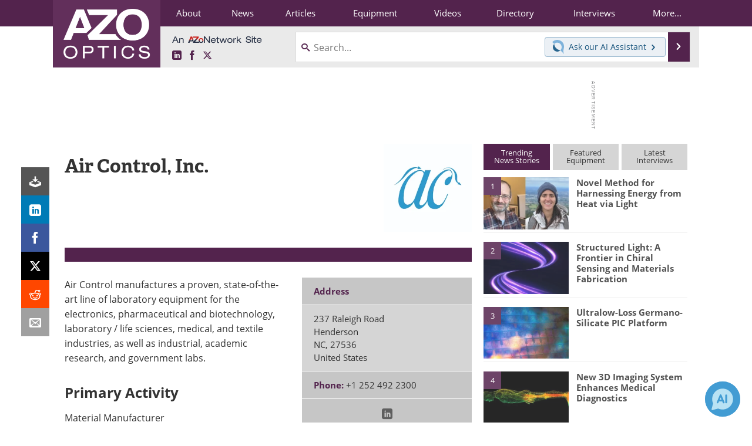

--- FILE ---
content_type: text/html; charset=utf-8
request_url: https://www.azooptics.com/suppliers.aspx?SupplierID=2231
body_size: 20367
content:


<!DOCTYPE html>
<html lang="en" itemscope itemtype="http://schema.org/Organization">
<head>
<link rel="preconnect" href="https://use.typekit.net" />
<link rel="preconnect" href="https://p.typekit.net" />
<link rel="preconnect" href="https://securepubads.g.doubleclick.net" />
<link rel="preconnect" href="https://www.googletagmanager.com" /><meta charset="utf-8" /><meta http-equiv="X-UA-Compatible" content="IE=edge" /><meta name="viewport" content="width=device-width, initial-scale=1, minimum-scale=1" /><title>
	Air Control, Inc. : Quotes, Address, Contact
</title>
<link itemprop="mainEntityOfPage" href="https://www.azooptics.com/Suppliers.aspx?SupplierID=2231" />
<meta itemprop="description" content="Air Control manufactures a proven, state-of-the-art line of laboratory equipment for the electronics, pharmaceutical and biotechnology, laboratory / life sciences, medical, and textile industries, as well as industrial, academic research, and government labs." />
<meta name="twitter:card" content="summary" />
<meta name="twitter:site" content="@AZoOptics" />
<meta name="twitter:title" content="Air Control, Inc." />
<meta name="twitter:description" content="Air Control manufactures a proven, state-of-the-art line of laboratory equipment for the electronics, pharmaceutical and biotechnology, laboratory / life sciences, medical, and textile industries, as well as industrial, academic research, and government labs." />
<meta name="twitter:image:src" content="https://www.azooptics.com/images/suppliers/ImageForSupplier_2231_17135065949461756.png" />
<meta property="og:title" content="Air Control, Inc." />
<meta property="og:type" content="company" />
<meta property="og:image" content="https://www.azooptics.com/images/suppliers/ImageForSupplier_2231_17135065949461756.png" />
<meta property="og:url" content="https://www.azooptics.com/Suppliers.aspx?SupplierID=2231" />
<meta property="og:description" content="Air Control manufactures a proven, state-of-the-art line of laboratory equipment for the electronics, pharmaceutical and biotechnology, laboratory / life sciences, medical, and textile industries, as well as industrial, academic research, and government labs." />
<meta property="og:site_name" content="AZoOptics" />
<meta property="fb:app_id" content="191285697581963" />
<meta name="referrer" content="unsafe-url" /><meta name="robots" content="max-snippet:-1, max-image-preview:large, max-video-preview:-1" />
<link rel="canonical" href="https://www.azooptics.com/Suppliers.aspx?SupplierID=2231" /><link rel="stylesheet" href="https://use.typekit.net/vjt7ayk.css" media="print" onload="this.media='all'; this.onload=null;">

    <script type="text/javascript">
        window.g_cmpKind = 2;
        window.g_isIabTcfInUse = false;
        window.g_isIabGppInUse = false;
        window.bStrictCookies = undefined;
        window.g_cookiePolicyStatus = undefined;
        window.g_havePublishable = true;
        window.g_enableAnalytics = true;
        window.bRecordClientView = true;
        window.g_fetchPromotedItem = false;
        window.g_contentEmbedPromotedItemEligible = false;
        window.g_analyticsContentType = 'Supplier Profile Item';
        window.g_pageLoadStartOn = new Date();
        window._azoStartScripts = [];
        window.$ = function (fn) {
            if (typeof fn === 'function') { _azoStartScripts.push(fn); }
        };

    </script>

    <link rel="icon" href="/favicon-16x16.png" type="image/png" sizes="16x16" /><link rel="icon" href="/favicon-32x32.png" type="image/png" sizes="32x32" /><link rel="icon" href="/favicon-96x96.png" type="image/png" sizes="96x96" /><link rel="start" title="A to Z Optics" href="/" /><link type="application/rss+xml" rel="alternate" title="A to Z Optics (RSS)" href="https://www.azooptics.com/syndication.axd?format=rss" /><link type="application/atom+xml" rel="alternate" title="A to Z Optics (ATOM)" href="https://www.azooptics.com/syndication.axd?format=atom" /><meta http-equiv="content-type" content="text/html; charset=utf-8" />
<script>
  window.googleAnalyticsConfig = {
    'gaCode': 'G-JNBGNQB4WR',
    'cookieDomain': 'azooptics.com'
  };
</script>
<meta name="msvalidate.01" content="F19F0E4C53AF972CB554F2D6E02D6A95" />

<link type="text/css" rel="stylesheet" href="https://www.azooptics.com/bundles/css/desktop/base?v=JtAEWsd5CgyhBaC9M2WF5FNIhgpTMPerjG37x0fq9E81" />


    <script type="text/javascript">
        //<![CDATA[
        var sSiteRoot = '/';
        var isMobileWebsite = false;
        var isMobileProSupplier = false;
        
        //]]>
    </script>

    
    <script type="text/javascript">

        window.dataLayer = window.dataLayer || [];
        function gtag() { dataLayer.push(arguments); }

        
        
            gtag('consent', 'default', {
                'ad_storage': 'denied',
                'analytics_storage': 'denied',
                'functionality_storage': 'denied',
                'personalization_storage': 'denied',
                'security_storage': 'granted',
                'ad_user_data': 'denied',
                'ad_personalization': 'denied'
            });
        

        function initAnalytics() {
            var config = window.googleAnalyticsConfig;
            if (config) {

                var gtagConfig = {
                    'anonymize_ip': true,
                    'cookie_domain': config.cookieDomain
                };

                if (window.g_analyticsContentType) {
                    gtagConfig['content_group'] = window.g_analyticsContentType;
                }

                

                var a = document.createElement('script');
                a.type = 'text/javascript';
                a.async = true;
                a.src = 'https://www.googletagmanager.com/gtag/js?id=' + config.gaCode;
                var s = document.getElementsByTagName('script')[0];
                s.parentNode.insertBefore(a, s);

                window.dataLayer = window.dataLayer || [];
                window.gtag = function () { dataLayer.push(arguments); };

                window.gtag('js', new Date());
                window.gtag('config', config.gaCode, gtagConfig);
            }
        };

        
            function initPlausible() {

                
                if (!window.googleAnalyticsConfig) {
                    return;
                }

                var plausibleDomain = 'azooptics.com';

                window.plausible = window.plausible || function () {(window.plausible.q = window.plausible.q || []).push(arguments)};

                var a = document.createElement('script');
                a.type = 'text/javascript';
                a.defer = true;
                a.setAttribute('data-domain', plausibleDomain);
                
                a.src = 'https://plausible.io/js/script.manual.js';
                var s = document.getElementsByTagName('script')[0];
                s.parentNode.insertBefore(a, s);

                $(function () {
                    Azom.recordPlausiblePageview();
                });
            }
        

    </script>

    

<style type="text/css">

    .supplier-image img { margin-top: 12px; }

</style>


<script type="text/javascript">
    //<![CDATA[

    var DocReq = {
        itemType: 'supplier',
        itemName: 'Air Control, Inc.',
        formTitle: 'Air Control, Inc.',
        itemId: 2231
    };

    $(function() {
        Azom.initDocReqPage();
    });

    //]]>
</script>


<script type="text/javascript">
    //<![CDATA[

    var PdfReq = {
        itemType: 'supplier',
        itemName: 'Air Control, Inc.',
        languageCode: '',
        formTitle: 'Air Control, Inc. Printable Document (PDF)',
        itemId: 2231
    };

    $(function() {
        Azom.initPdfReqPage();
    });

    //]]>
</script>





    <!-- Add To Home -->
    
    <meta name="apple-mobile-web-app-capable" content="no" /><meta name="apple-mobile-web-app-status-bar-style" content="black" /><meta name="apple-mobile-web-app-title" content="Optics / Photonics" />
<script type="application/ld+json">
{
  "@context": "http://schema.org",
  "@type": "Organization",
  "name": "AZoOptics",
  "url": "https://www.azooptics.com/",
  "logo": "https://www.azooptics.com/themes/Standard/images/full_site_logo.png",
  "sameAs": [
     "https://www.facebook.com/AZoNetwork",
     "https://twitter.com/AZoOptics"
  ]
}
</script>

<script type="application/ld+json">
{
  "@context": "http://schema.org",
  "@type": "WebSite",
  "name": "AZoOptics",
  "url": "https://www.azooptics.com/",
  "potentialAction": {
     "@type": "SearchAction",
     "target": "https://www.azooptics.com/search.aspx?q={search_term_string}",
     "query-input": "required name=search_term_string"
  }
}
</script>
<meta name="description" content="Air Control manufactures a proven, state-of-the-art line of laboratory equipment for the electronics, pharmaceutical and biotechnology, laboratory / life sciences, medical, and textile industries, as well as industrial, academic research, and government labs." /></head>
<body class="site-body">

    <script type="text/javascript">

        
        var googletag = googletag || {};
        googletag.cmd = googletag.cmd || [];

        window.g_areSiteAdsInitialized = false;
        window.g_displayAdsToRender = [];

        function pushDisplayAd(fn) {
            if (window.g_areSiteAdsInitialized) {
                googletag.cmd.push(fn);
            } else {
                window.g_displayAdsToRender.push(fn);
            }
        }

    </script>

    

        <script async="async" src="https://securepubads.g.doubleclick.net/tag/js/gpt.js"></script>

        <script type='text/javascript'>
        //<![CDATA[
            window._renderedAdSlots = [];

            var g_dfpTargeting = [
                { k: "site", v: "AZoOptics" }
            ];

            function initSiteAds() {

                
                g_dfpTargeting.push({ k: "hostname", v: window.location.hostname });

                if (!window.g_isTargetingEnabled) {
                    g_dfpTargeting.push({ k: "npa", v: "yes" });
                }

                googletag.cmd.push(function () {

                    googletag.defineSlot('/21677452523/AZo_728x90_1', [[728, 90]], 'div-gpt-AZo_728x90_1').addService(googletag.pubads());
googletag.defineSlot('/21677452523/AZo_Desktop_300x250_1', [[300, 250]], 'div-gpt-AZo_Desktop_300x250_1').addService(googletag.pubads());


                    if (g_dfpTargeting.length) {
                        for (var t = 0; t < g_dfpTargeting.length; t++) {
                            googletag.pubads().setTargeting(g_dfpTargeting[t].k, g_dfpTargeting[t].v);
                        }
                    }

                    
                    
                    if (!window.g_isIabTcfInUse && !g_isIabGppInUse && !window.g_isTargetingEnabled) {
                        
                        googletag.pubads().setPrivacySettings({
                            'restrictDataProcessing': true,
                            'nonPersonalizedAds': true
                        });
                    }
                    
                    googletag.pubads().addEventListener('slotRenderEnded', function (e) { if (typeof Azom === 'undefined') { _renderedAdSlots.push(e); } else { Azom.onAdSlotRendered(e); } });
                    
                    googletag.pubads().enableSingleRequest();
                    googletag.enableServices();

                });

                ////////////////

                if (typeof g_displayAdsToRender !== 'undefined' && g_displayAdsToRender.length) {

                    
                    while (g_displayAdsToRender.length) {

                        

                        
                        var item = g_displayAdsToRender.shift();

                        googletag.cmd.push(item);

                        
                        item = null;
                    }
                }

                ////////////////

                window.g_areSiteAdsInitialized = true;

            }

        //]]>
        </script>
    

    <script type="text/javascript">

        window.g_azoReadCookie = function (name) {
            var nameEQ = name + "=";
            var ca = document.cookie.split(';');
            for (var i = 0; i < ca.length; i++) {
                var c = ca[i];
                while (c.charAt(0) == ' ') c = c.substring(1, c.length);
                if (c.indexOf(nameEQ) == 0) return c.substring(nameEQ.length, c.length);
            }
            return null;
        };

        
            function updateGoogleConsentModeUserPreferences() {

                var cp = typeof BlogEngine === 'object' ? BlogEngine.getVisitorCookieAndPrivacyPreferences() : null;

                var performance = (cp ? cp.performance : window.g_isPerformanceEnabled) ? true : false;
                var functional = (cp ? cp.functional : window.g_isFunctionalEnabled) ? true : false;
                var targeting = (cp ? cp.targeting : window.g_isTargetingEnabled) ? true : false;

                

                gtag('consent', 'update', {
                    'ad_storage': targeting ? 'granted' : 'denied',
                    'analytics_storage': performance ? 'granted' : 'denied',
                    'functionality_storage': functional ? 'granted' : 'denied',
                    'personalization_storage': targeting ? 'granted' : 'denied',
                    'security_storage': 'granted',
                    'ad_user_data': targeting ? 'granted' : 'denied',
                    'ad_personalization': targeting ? 'granted' : 'denied'
                });
            }
        

        function canRunPerformanceAnalytics() {
            
            if ((window.g_enableAnalytics && !g_azoReadCookie('isstffvstr')) || g_azoReadCookie('analytics-on')) {
                return true;
            } else {
                return false;
            }
        }

        if (canRunPerformanceAnalytics() && typeof initPlausible === 'function') {
            initPlausible();
        }

        
        window.g_hasActionsOnConsentsAvailableRun = false;

        function actionsOnConsentsAvailable() {

            if (window.g_hasActionsOnConsentsAvailableRun) {
                return;
            }

            window.g_hasActionsOnConsentsAvailableRun = true;

            var cp = '';

            if (window.g_cmpKind === 2) { 

                cp =
                    (OnetrustActiveGroups.includes('C0002') ? '1' : '0') +  
                    (OnetrustActiveGroups.includes('C0003') ? '1' : '0') +  
                    (OnetrustActiveGroups.includes('C0004') ? '1' : '0');   

            } else {
                cp = g_azoReadCookie('cookiepolicy');
            }

            if (cp && cp.length !== 3) {
                cp = null;
            }

            
            var isCookieBarShown = cp ? false : !!g_azoReadCookie('cookiebarshown');

            var currentCookieNoticeBarStatus = 0;

            function configureCookieNoticeBar() {

                
                if (window.g_cmpKind !== 1) {
                    return;
                }

                
                if (cp) {
                    return;
                }

                var showFullBar = typeof bStrictCookies === 'boolean' && bStrictCookies;
                var newCookieNoticeBarStatus = showFullBar ? 2 : 1;

                

                if (currentCookieNoticeBarStatus === newCookieNoticeBarStatus) {
                    
                    return;
                }

                
                try {
                    var root = document.getElementsByTagName('html')[0];
                    
                    if (root && root.classList) {

                        root.classList.toggle('show-cookie-bar', true);
                        root.classList.toggle('show-cookie-bar-standard', !showFullBar);
                        root.classList.toggle('show-cookie-bar-full', showFullBar);

                        currentCookieNoticeBarStatus = newCookieNoticeBarStatus;
                    }
                } catch (e) {
                    
                }
            }

            var areCookieCategoriesSet = false;

            function evaluateCookiePolicyStatus() {

                if (areCookieCategoriesSet) {
                    return;
                }

                var canSetCookieCategories = false;

                if (window.g_cmpKind !== 1) { 
                    canSetCookieCategories = true;
                } else {

                    
                    canSetCookieCategories =
                        g_cookiePolicyStatus === 1 ||
                        g_cookiePolicyStatus === 2 ||
                        (g_cookiePolicyStatus === 3 && typeof bStrictCookies === 'boolean');

                }

                if (canSetCookieCategories) {

                    if (window.g_cmpKind !== 1) { 
                        window.g_isTargetingEnabled = cp[2] === '1';
                        window.g_isPerformanceEnabled = cp[0] === '1';
                        window.g_isFunctionalEnabled = cp[1] === '1';
                    } else {

                        
                        window.g_isTargetingEnabled =
                            (cp && cp[2] === '1') ||
                            (!bStrictCookies && !cp && isCookieBarShown);

                        window.g_isPerformanceEnabled =
                            (cp && cp[0] === '1') ||
                            (!bStrictCookies && !cp && isCookieBarShown);

                        window.g_isFunctionalEnabled =
                            (cp && cp[1] === '1') ||
                            (!bStrictCookies && !cp && isCookieBarShown);

                    }

                    areCookieCategoriesSet = true;

                    

                    
                        updateGoogleConsentModeUserPreferences();
                    

                    

                    
                    if (canRunPerformanceAnalytics()) {
                        initAnalytics();
                    }

                    
                    if (typeof initSiteAds === 'function') {
                        initSiteAds();
                    }

                    $(function() {

                        
                        BlogEngine.loadPerformanceScripts();

                        
                        if (bRecordClientView && typeof contentViewData !== 'undefined') {
                            
                            Azom.recordClientView();
                        } else {
                            
                        }

                        
                        Azom.checkInboundDetails();
                    });
                }
            }

            function evaluateGeoLocation(location) {

                

                var country = '';
                var region = '';

                if (window.g_cmpKind === 2) {
                    var otLocationData = OneTrust.getGeolocationData();
                    country = !otLocationData ? '' : (otLocationData.country || '').toString().toUpperCase();
                    region = !otLocationData ? '' : (otLocationData.state || '').toString().toUpperCase();
                } else if (location) {
                    country = (location.country || '').toString().toUpperCase();
                    region = (location.region || '').toString().toUpperCase();
                } else {
                    country = (g_azoReadCookie('azocountry') || '').toString();
                }


                if (typeof country === 'string' && country.length === 2) {

                    window.g_countryCode = country.toUpperCase();
                    window.g_regionCode = region.toUpperCase();

                    
                    

                    window.bStrictCookies = window.g_countryCode === 'DE';

                    

                    if (window.g_cmpKind === 1) { 

                        $(function () {
                            Azom.createCookie("azocountry", country, 0);
                            BlogEngine.initCookieNoticeBar();
                        });

                    }

                }

                
                configureCookieNoticeBar();

                
                evaluateCookiePolicyStatus();

            }

            function onGetCountryProblem() {
                

                
                window.bStrictCookies = true;

                evaluateCookiePolicyStatus();
            }

            function lookupCountryIfNeeded() {

                if (window.g_cmpKind !== 1) { 
                    return;
                }

                if (window.g_countryCode) {
                    
                }
                if (!window.g_countryCode) {
                    
                    if (typeof fetch === 'undefined') {
                        
                        onGetCountryProblem();
                    } else {
                        fetch('/cdn-cgi/trace')
                            .then(function (resp) { return resp.text(); })
                            .then(function (data) {
                                var foundCountry = false;
                                if (!data || typeof data !== 'string') {
                                    
                                } else {
                                    var match = data.match(/\bloc=([a-z]{2})/i);
                                    if (!match || !match.length || match.length < 2) {
                                        
                                    } else {
                                        foundCountry = true;
                                        evaluateGeoLocation({ country: match[1], region: null });
                                        
                                    }
                                }

                                if (!foundCountry) {
                                    onGetCountryProblem();
                                }
                            })
                            .catch(function (error) {
                                
                                onGetCountryProblem();
                            });
                    }
                }
            }

            /////////////////

            

            if (window.g_cmpKind === 1) {

                if (cp) {
                    window.g_cookiePolicyStatus = 1;
                } else if (!isCookieBarShown) {
                    window.g_cookiePolicyStatus = 2;
                } else {
                    window.g_cookiePolicyStatus = 3;
                }

                
            }

            evaluateGeoLocation(null);

            lookupCountryIfNeeded();

        } 

    </script>

    

        <script>
            
        </script>

        <script>
            
        </script>

        
        <script src="https://cdn-ukwest.onetrust.com/scripttemplates/otSDKStub.js" async type="text/javascript" charset="UTF-8" data-domain-script="e491522e-8b08-4384-8df8-051f3750bc41" ></script>
        <script type="text/javascript">
            window.g_isOneTrustAvailable = false;
            window.g_areInitialOneTrustConsentsAvailable = false;
            window.g_oneTrustRequireBannerInteraction = false;
            function OptanonWrapper() {
                if (!window.g_isOneTrustAvailable) {
                    window.g_isOneTrustAvailable = true;

                    if (typeof window.__tcfapi === 'function') {
                        window.g_isIabTcfInUse = true;
                        
                    }

                    if (typeof window.__gpp === 'function') {
                        window.g_isIabGppInUse = true;
                    }

                    
                }
                

                if (window.g_areInitialOneTrustConsentsAvailable) {
                    $(function () {
                        BlogEngine.onOneTrustConsentsUpdated();
                    });
                } else {

                    $(function () {
                        var isBoxClosed = !!Azom.readCookie('OptanonAlertBoxClosed');
                        if (!window.g_areInitialOneTrustConsentsAvailable) {

                            
                            var isBannerOverlayVisible = $('.ot-fade-in').is(':visible');
                            var areConsentsAvailableForProcessing = !isBannerOverlayVisible || isBoxClosed;
                            if (!areConsentsAvailableForProcessing) {
                                window.g_oneTrustRequireBannerInteraction = true;
                            } else {
                                window.g_areInitialOneTrustConsentsAvailable = true;
                                
                                window.setTimeout(actionsOnConsentsAvailable, 1);
                            }
                        }
                    });

                }
            }
        </script>
        

    

    

    

    

    

    <div id="body-wrap">

        <div class="container main-content-right">
            <form method="post" action="/suppliers.aspx?SupplierID=2231" id="aspnetForm">
<div class="aspNetHidden">
<input type="hidden" name="__VIEWSTATE" id="__VIEWSTATE" value="9wPzwOQgcSaGatNacLTPGBw3Fp5bps3eP0lt4p43cSW7euGjKhznffNZDhrqu/Pve2U7EffVF9Jamz6ma3gUSlpXRI2sMAnzp/SzYaPvEoBGLyKZMZwtPvu0nEXQyM8Fa9iVm7lUspyrluIIkA+KJZ96F0rE3gi7Afgwv1SUbuFyd02kWPuOSxAm1zA17pVWtyb+fGaKl8oiCNlsGWZW/etmRw+X1bGJBAOxe4Uc0XSvnRthrsLdrzXvNupM5Z6X19R3w3BhjGHhPh76S1l89/3Hiz07dnJuZdVZe9qrGvE5ZMMylfS2gtUrXxdicVvozMxnqEmsfqycEwm9rUarqCFl7OaS88rlMfcQ7djjZn/LY4nJJVdZAHFXUffFu+0P8he4KnF6HzkX02ZE21AimBTmpjb6SDxeVusFoOINRVpMpqcdoRm1CCgc69EOT+fjSa2x1rlwk0mriASf6iMxJCbrRchDkIARlsOxPTji+0nNiOKBbrWU5vcBYHTL3gLeHfs5pnR8vs0pZa0VcM6iM2ZbksUSyPxkPh9ozA9c2sKn/qO17dzZrjxEpsMt4ehDs2BN+sacRiHPrQ2hVXdlc/G4tBHvcXfXbsXrxdUOEdJXkwXFt93E/Yw0uhbMIJ7JJR0SeR2epWUeckJfpv8ju+ceAaiMPCYJ5iC7K6JTBnPP5xMuzE6cgduvTcnvm5H+6tuLRPCSdAF4ZSVKpfxsGIHKejLEQDfnW4kw3uYdCxuCt3S40CvmNTBb34Qj6+gffUqAXUTPodeU7wegUqf/9JnmoDVQrNIXRNmQUv3Iw2csOX8VEFaQj9n61cxmyubZ+T6MHOIwEqj8ohbyE8GYDP+rTgBmFQMJkjMkIxOOKM3PizQk0Zo0HAyimY++IVSQipLXjD7fglqBkIB3iNF4w3ooehguP59wamKYUyg4ZEMs8zj6+iC69kAQyc1vM8ZQjcJyv4Q+TewkuXX1J/ETHDEQGL9zOsUeY0A0JJIrxStvILw3qXWyDxrVi/LgSWxhJ4dPV4EaLvijAREHUHlASC6cL1UvAE0pLLZHR2oBXqHKQZRU7nOyiYrZ3NUjkrUaQuyYMN6i+O6MOxZPt0ZSLBHn03S8dizEz0Szzduj3pUcZ+weNalnV/WFniRi7Rgawym59mJ0PzsnWu5tI0ijZZQSzz+tCbNmIXM6QUM+FNQF0ZW59nsGWK6ax0jx/64U+2poDw27iMWHEVC1ZCbqSUkmXQgyy8YS0TnjU3vzJo3vSNszxuX6xXZQeEwNhQ40aZFHYV9l1fRAlAmz4L4uV1S78MJJmuzLeOkYGOSgvpr4mEtP+JqpRR18XG0gvF8x2Zl/pwCY9Ow1IkEbm94zwEA9+JMoLP40P4KI4mv0VLpYK8cWvJ/Q8fZlZfzhs2uIXv9YRs0Y99XYM4kZnXnyi3b9/xgoP5bYTYxNc2ORYQAObhqoZxZDjoe3ErPdKuc+2nso2OrIi/uNwggo+bicm0ho9CelnOUGoC4phHEMQS4xxBAhEuxspKxaon7wlsCOMPm2ZglDTCoNA+pL3GkxWEPEO/[base64]/WjNouUGe5HaM4Q6KdU1UIBEHTlG3vg3wEmxFJdiVAg6wy7hk/G6QUXV2Slk4tbBQXmu/hYPLbfHrP174Yof+r04hmbkzXmXZoJ/JuaD8WcsW3qSVCEjuzzriHKSxtw+7stLS6wPFo791hFHQJDyCUgFbhg2q/2biZW4mRKbFsZsLuStSFLSXVCsl8tLcM460Qdn7nLWQDvNPqLcljiHVBm5Ul1smDNJbp36tvQYpD58hiM2Smvh4BI+3vNTfkFI8A+VWDmXp2eN4Kh43kgH57KkY0H8X33SiNpUvvANmqnGYSu+B/48Mn9LE49mfY20ffuFnBxHIviPJLvCg7oS3lR7uq8iTbPZ/tj7HeYBH1GMrmCSkG+BLBRstxfW7zaPl+ymCnadMiJa89lvSIDt+/RXxWR2Wozq3pgw8Z7gmDcjA0LmFLSD4YCXCOM+3OQ0kplxRmVkN+Go1CauLCNuE4kOrx2wDN7mMkt8fnrveIN0dtj38XaX8y1dhWPZq32VtYDbA/YsKgsMSh63eHxKHU33HuQBqMMyXx0urAecNaivpELmZUx1ThDNWsU8bRWTuQYxb6ieZHXzfZNn11R6x+EieY6dKomaSb7S1czyiMmB+MkFEQSHENDA7mMmGF/uYMg/onSXGt3c4jiHBZY2geWprXt3kbZYhxiWatJ1Ck4tky77XQTDW4J8dHgH7QByxzlGh65jRDDfsoeq3WsfGkhisuy+vDX26/9UhJXQP0sDr0MuXNeKMro5haoljEgNcN6jTcBvqT6ya5oSdWiXr5D8/0Bwl6WT1Ec+gQhYWjQo4pt7sMWxpzzWLiq2LmCiy15AppXvvrhZ2CWeeucENo8iySvLIZ1/nN2gomODvzCKfXW2P7Lzww5ulFJKR0B1/ErNPDgN8qtce4kZ/SeTnDukXBQTB6hLfxZxDuH7Xel8B24zzBUOx0AzddM5zMgkwAb/VSFPQjPrTVkE2nxkEE89ECZwuW5Gtz8hXos0lE9+Tm178HoxncLdcewSSfQ/M9s+88e7el1eaY+R1n/J9PChMPo7IKQoKR/bGjPFnhSJDHba/LvsQbMM6MTlp7FNGu9p992JOUMNmeCKS0y8j1JdxjeP1VB3Wd5kQsZlu8AxnXiybzdEUfgdSVYwH3OiRkOMagRzgzvsAR85f34dm7UdK9MgALMRzIH7D2wq3sOkxP1//bxEbcMlqBi9NjB85Xu1td78HMKmt1GLr16FTLspzp8pqddU4CcdW4GPDRAaCHNIxT/mztQMYE55LYjsFvFKKe/u63xx/z8x3WlAi3t8Ma0pO9FUeeItYs1PbTWdHUTaCS3PUo82wvWSWCZNzy8sIRsx6k/4SYFdj5kPMBZvtupZfzpEMv8GwGVEeoY7XncHfcnpc+ltZ0H1PVCxpr7vL6sPIEHg6CAc6N+q10xqjCtVnEnkqU4GJepJBekDbNCRSk9SYd4l70OJLxAsEW+uzi0wr9xmo6MixvTcDAQKuGO1Rf5hIZete+1zYCeRdn4yLRPjCWpPsd48o5dchLND/btvh1goqK9q8+u6Wy7GfYTvoQ2olDZjviZOZdAePLBwbSeTodwF4rG3G8Y+1GRtwgCqr/LgWfcWjNlpY3N0Jt5/x4P+b3vAlZKjBSF91p4wX4SAmDbnCs72VTcMvsmuoeWErg/sbtXDXEUiQoiX+sS0Dtkb76MDoAXYVMbrtFG81w5GQgciQbtiLUTMw2pcx9nSAyPHg3NsCbDE+UtYTFiyrk9toYx2upccZzu1s6JDKVCesuohA=" />
</div>

<div class="aspNetHidden">

	<input type="hidden" name="__VIEWSTATEGENERATOR" id="__VIEWSTATEGENERATOR" value="42F9C432" />
	<input type="hidden" name="__EVENTVALIDATION" id="__EVENTVALIDATION" value="LNcu8SZo2h5/nvL/QVHVLOTK1P4sUFdu87ynO8pYYnCE8f4VAiKD9vTgXw6iWZwP4zFM3mBRANRbCWPWMbref1CoIYQ+I4lBBW68WxuyiEA402nz7wXAS+S06g03fdWfCZ8KcTTAnqCESKOfFQ1HkeBzcy0=" />
</div>

                <div class='overlay-content-wrapper'>
                    <div id='social-login-overlay-simple-container'></div>
                    <div id='social-login-overlay-full-container' class='mfp-with-anim'></div>
                </div>

                <header>
                    <a class="skip-link sr-only sr-only-focusable" href="#main">Skip to content</a>
                    <nav class="main-menu container menu-container">

                        <div class="logo col-sm-2 col-xs-12">
                            <a href="/">
                                <img class="img-responsive center-block" src="https://www.azooptics.com/themes/Standard/images/azooptics-main.png" alt="AZoOptics" /></a>
                        </div>

                        <div class="nav-right col-sm-10 col-xs-12">
                            <ul class="menu">
                                <li><a href="/aboutus.aspx"><span>About</span></a></li>
                                <li><a href="/optics-news-index.aspx"><span>News</span></a></li>
                                <li><a href="/articles.aspx"><span>Articles</span></a></li>
                                <li><a href="/equipment-index.aspx"><span>Equipment</span></a></li>
                                <li><a href="/optics-videos-index.aspx"><span>Videos</span></a></li>
                                <li><a href="/optics-directory.aspx"><span>Directory</span></a></li>
                                <li><a href="/interviews.aspx"><span>Interviews</span></a></li>
                                <li class="hidden-xs"><a class="moremenu">More...</a></li>

                                <li class="hidden-sm hidden-md hidden-lg"><a href="/book-reviews-index.aspx"><span>Books</span></a></li>
                                
                                <li class="hidden-sm hidden-md hidden-lg"><a href="/events/events.aspx"><span>Events</span></a></li>
                                <li class="hidden-sm hidden-md hidden-lg"><a href="/advertise"><span>Advertise</span></a></li>
                                <li class="hidden-sm hidden-md hidden-lg"><a href="/contact.aspx"><span>Contact</span></a></li>
                                <li class="hidden-sm hidden-md hidden-lg"><a href="/newsletters/"><span>Newsletters</span></a></li>
                                <li class="hidden-sm hidden-md hidden-lg"><a href="/search.aspx"><span>Search</span></a></li>
                                <li class="hidden-sm hidden-md hidden-lg"><a href="/optics-journals-index.aspx"><span>Journals</span></a></li>
                                <li class="hidden-sm hidden-md hidden-lg mobile-menu-profile-become-member">
                                    <a href="/azoprofile/login/" onclick="return AZoProfileUtils.showAZoProfileLoginFullOverlay(null);" class="login-signup"><span>Become a Member</span></a>
                                </li>
                            </ul>

                        <div class="sub-menu col-xs-12" aria-role="nav">
                            <ul class="mobile-main serif hidden-xs">
                                <li><a href="/book-reviews-index.aspx"><span>Books</span></a></li>
                                
                                <li><a href="/events/events.aspx"><span>Events</span></a></li>
                                <li><a href="/advertise"><span>Advertise</span></a></li>
                                <li><a href="/contact.aspx"><span>Contact</span></a></li>
                                <li><a href="/newsletters/"><span>Newsletters</span></a></li>
                                <li><a href="/optics-journals-index.aspx"><span>Journals</span></a></li>
                                <li><a href="/search.aspx"><span>Search</span></a></li>
                                <li class="mobile-menu-profile-become-member">
                                    <a href="/azoprofile/login/" onclick="return AZoProfileUtils.showAZoProfileLoginFullOverlay(null);" class="login-signup"><span>Become a Member</span></a>
                                </li>
                            </ul>
                        </div>

                            
                            <div class="col-xs-12 user-menu">
                                <div class="row">
                                    <div class="menu-top-left hidden-xs clearfix">
                                        <a class="an-azonetwork-site" href="/Suppliers.aspx?SupplierID=5418"><img src="https://www.azooptics.com/images/an-azonetwork-site.svg" alt="An AZoNetwork Site" width="158" height="16" /></a>
                                        <div class="top-social-icons">
                                            <ul class="social">
                                                <li class="linkedin"><a href="https://www.linkedin.com/company/azooptics/" aria-label="AZoOptics LinkedIn page">
                                                    <span aria-hidden="true" class="icon-linkedin"></span>
                                                    <span class="sr-only">LinkedIn</span>
                                                </a></li>
                                                <li class="facebook"><a href="https://www.facebook.com/AZoNetwork" aria-label="AZoNetwork Facebook page">
                                                    <span aria-hidden="true" class="icon-facebook"></span>
                                                    <span class="sr-only">Facebook</span>
                                                </a></li>
                                                <li class="twitter"><a href="https://twitter.com/AZoOptics" aria-label="AZoOptics X page">
                                                    <span aria-hidden="true" class="icon-twitter-x"></span>
                                                    <span class="sr-only">X</span>
                                                </a></li>
                                            </ul>
                                        </div>
                                        
                                        
                                    </div>
                                    <div class="col-sm-7 col-xs-12 menu-top-right">
                                        <div class="search-input-group">
                                            <div class="menu-global-search">
                                                <span class="icon-search"></span>
                                                <input aria-labelledby="searchLabel" type="search" id="globalSearchField" class="form-control searchfield" placeholder="Search..." maxlength="200" onfocus="BlogEngine.searchClear('')" onblur="BlogEngine.searchClear('')" onkeypress="return BlogEngine.searchKeyPress(event,'globalSearchField', '', null)" value="" />
                                            </div>
                                            <div class="menu-top-azthena">
                                                <a class="open-azthena clearfix">
                                                    <svg xmlns="http://www.w3.org/2000/svg" viewBox="0 0 144.229 169.55" role="img" style="enable-background:new 0 0 144.2287 169.55" xml:space="preserve">
                                                        <title>Chat with our AI Assistant</title><path d="M23.48 49c-9.76 9.76-15.8 23.24-15.8 38.13 0 29.77 24.14 53.91 53.91 53.91 14.89 0 28.37-6.04 38.13-15.79-39.85-4.79-71.45-36.39-76.24-76.24V49z" style="fill:#28658e"/><path d="M141.6 101.53c3.87-14.41 7.12-50.5-18.4-76.02C89.18-8.51 34.02-8.51 0 25.52L23.48 49c9.76-9.76 23.23-15.79 38.12-15.79 29.77 0 53.91 24.14 53.91 53.91 0 14.89-6.03 28.37-15.79 38.12l20.52 20.52 23.79 23.79s-14.44-23.33-2.43-68.02z" style="fill:#7fb3db"/></svg>
                                                    <span class="ask-azthena"><span class="ask-azthena-text-line">Ask our</span> <span class="ask-azthena-text-line">AI Assistant <span aria-hidden="true" class="icon-arrow-right"></span></span></span>
                                                </a>
                                            </div>
                                            <div class="input-group-addon search-btn-wrap">
                                                <button class="search-btn" onclick="return BlogEngine.search('globalSearchField');" onkeypress="return BlogEngine.search('globalSearchField');">
                                                    <span aria-hidden="true" class="icon-arrow-right"></span>
                                                    <span id="searchLabel" class="sr-only">Search</span>
                                                </button>
                                            </div>
                                        </div>
                                    </div>

                                </div>
                            </div>

                            <a class="moremenu mobile-menu visible-xs-block">
                                <span aria-hidden="true" class="icon-list"></span>
                                <span class="sr-only">Menu</span>
                            </a>

                        </div>

                    </nav>
                </header>

                
                    <div class="clearfix">
                        
                        <div class="banner-ad hidden-xs col-sm-12">
                            <div id="widgetzone_siteVeryTopV3" class="widgetzone clearfix"><section class="widget dfpad clearfix" id="widgetb1a16c73-4de6-46c5-88db-994e95992784"><div class='div-gpt-wrap-728x90'><div id='div-gpt-AZo_728x90_1' class='div-gpt-728x90'>
<script type='text/javascript'>
pushDisplayAd(function(){
    googletag.display('div-gpt-AZo_728x90_1');
});
</script>
</div></div>

</section><section class="widget ad clearfix" id="widget9337a968-7081-46ab-87a3-2c0d6ff87a6f">
</section></div>
                        </div>
                    </div>
                

                <main id="main" tabindex="-1" class="main-container col-xs-12 col-md-8">

                    

    

<!-- docReq start -->


<div style="position:absolute;visibility:hidden;">
    <div id="docReqForm" class="azoForm-dialog azoForm-desktop-container mfp-with-anim">
        <div class="docReq-form-dialog-container-contents"></div>
    </div>
</div>


<div id="docReqFormMobileContainerOnPage" class="azoForm-mobile-container"></div>
<!-- docReq end -->

    



<div style="position:absolute;visibility:hidden;">
    <div id="pdfReqForm" class="azoForm-dialog azoForm-desktop-container mfp-with-anim">
        <div class="pdfReq-form-dialog-container-contents"></div>
    </div>
</div>


<div id="pdfReqFormMobileContainerOnPage" class="azoForm-mobile-container">
</div>


    

        
    

    

<script type="text/javascript">

    function onShowAddCompany() {
        BlogEngine.getInfoContent('add-your-company', "", '#addCompanyDialog .mp-common-dialog-contents');
    }

    $(function () {

        $(".add-company-link").magnificPopup({
            type: 'inline',
            items: {
                src: '#addCompanyDialog'
            },
            mainClass: 'mfp-3d-unfold',
            removalDelay: 500, //delay removal by X to allow out-animation
            midClick: true,  // may not be needed, but documentation suggests it
            callbacks: {
                beforeOpen: onShowAddCompany
            }
        });


    });

</script>

<div style="position:absolute;visibility:hidden;">
    <div id="addCompanyDialog" class="mp-common-dialog mfp-with-anim">
        <div class="mp-common-dialog-contents"></div>
    </div>
</div>

        <div id="widgetzone_SupplierAboveTabs" class="widgetzone clearfix"></div>

        




        

<input type="hidden" id="url-to-share" value="https://www.azooptics.com/Suppliers.aspx?SupplierID=2231"/>
<div class="share-box">
    <ul class="showEmailShare">
        
        <li class="pdf-download no-count">
            <a href="#" class="request-pdf-download" title="Download PDF copy">
                <div class="share-wrapper">
                    <div aria-hidden="true" class="icon icon-download"></div>
                </div>
            </a>
        </li>
        
        <li class="linkedin">
            <a href="https://www.linkedin.com/shareArticle?mini=true&amp;url=https%3a%2f%2fwww.azooptics.com%2fSuppliers.aspx%3fSupplierID%3d2231&amp;title=Air+Control%2c+Inc." title="LinkedIn" data-win-width="520" data-win-height="570" target="_blank">
                <div class="share-wrapper">
                    <div aria-hidden="true" class="icon icon-linkedin"></div>
                    <div class="count count-linkedin"></div>
                </div>
            </a>
        </li>
        <li class="facebook">
            <a href="https://www.facebook.com/sharer/sharer.php?u=https%3a%2f%2fwww.azooptics.com%2fSuppliers.aspx%3fSupplierID%3d2231" title="Facebook" data-win-width="550" data-win-height="600" target="_blank">
                <div class="share-wrapper">
                    <div aria-hidden="true" class="icon icon-facebook"></div>
                    <div class="count count-facebook"></div>
                </div>
            </a>
        </li>
        <li class="twitter no-count">
            <a href="https://x.com/share?url=https%3a%2f%2fwww.azooptics.com%2fSuppliers.aspx%3fSupplierID%3d2231&amp;text=Air+Control%2c+Inc." title="X" data-win-width="550" data-win-height="300" target="_blank">
                <div class="share-wrapper">
                    <div aria-hidden="true" class="icon icon-twitter-x"></div>
                </div>
            </a>
        </li>
        <li class="reddit no-count">
            <a href="https://www.reddit.com/submit?url=https%3a%2f%2fwww.azooptics.com%2fSuppliers.aspx%3fSupplierID%3d2231" title="Reddit" data-win-width="575" data-win-height="600" target="_blank">
                <div class="share-wrapper">
                    <div aria-hidden="true" class="icon icon-reddit"></div>
                </div>
            </a>
        </li>
        
        <li class="email no-count">
            <a href="#" onclick="return Azom.displayShareViaEmail();" title="Email" target="_blank">
                <div class="share-wrapper">
                    <div aria-hidden="true" class="icon icon-envelop"></div>
                </div>
            </a>
        </li>
        
    </ul>
</div>


        

        <div id="supplier_profile_top" class="row item-body content-item-body page-title-img-top with-img with-bottom-bar">
        <img id="ctl00_cphBody_supplierPage_supplierPageTop_imgMain" title="Air Control, Inc." width="225" height="225" src="https://www.azooptics.com/images/suppliers/ImageForSupplier_2231_17135065949461756.png" alt="Air Control, Inc." />

        <h1 id="h1Title">
            <span itemprop="legalName">Air Control, Inc.</span></h1>
        
    </div>



        <div class="related-content-wrap">

            


            <div class="item-body content-item-body">




                            
                            


                            

                        


                        <div id="tab_supplier_profile" class="content-tab-pane selected-content-tab-pane">

                            

                            

                            <div class="row">

                                <div class="supplier-profile-sidebar  pull-right col-md-5 col-xs-12">

                                    <div class="row">

                                        <div class="supplier-profile-sidebar-address-section">
                                            <div class="common-cta-btn-b">
                                                <span class="supplier-label">Address</span>
                                            </div>
                                            <div class="common-cta-btn-b common-cta-btn-b-light">
                                                <span itemprop="address" itemscope itemtype="http://schema.org/PostalAddress"><span itemprop="streetAddress">237 Raleigh Road</span><br /><span itemprop="addressLocality">Henderson</span><br /><span itemprop="addressRegion">NC</span>, <span itemprop="postalCode">27536</span><br /><span itemprop="addressCountry">United States</span></span>
                                                
                                            </div>
                                            
                                                <div class="common-cta-btn-b">
                                                    <span class="supplier-label">Phone:</span> <span itemprop="telephone">+1 252 492 2300</span>
                                                </div>
                                            
                                            
                                            
                                            
                                                <div class="common-cta-btn-b supplier-social-networks">
                                                    <ul class='social-links'>
                                                        <li class="linkedin"><a id="hypLinkedIn" href="https://www.linkedin.com/company/air-control-inc./" target="_blank"><span class="icon-linkedin"></span></a></li>
                                                    </ul>
                                                </div>
                                            
                                        </div>

                                        <div class="supplier-profile-sidebar-bottom-section ">
                                            <a id="hypWebsite" class="common-cta-btn-b common-cta-btn-b-break common-cta-btn-b-color common-cta-btn-b-arrow" rel="sponsored noopener" href="http://www.aircontrol-inc.com/" target="_blank">
                                                    Visit Website
                                                </a>

                                            <a id="supplierRequestQuoteForMoreInfoBtn" class="requestQuoteOneItem common-cta-btn-b common-cta-btn-b-color common-cta-btn-b-arrow" onclick="return false;">
                                                Request Information/Quote
                                            </a>

                                            

                                            <a id="printPdfBtn" class="request-pdf-download common-cta-btn-b common-cta-btn-b-color common-cta-btn-b-arrow" onclick="return false;">
                                                Download PDF Copy
                                            </a>


                                            

                                            

                                        </div>

                                    </div><!-- row -->

                                </div><!-- right column -->

                                <div class="supplier-profile-left-col">


                                    <p>Air Control manufactures a proven, state-of-the-art line of laboratory equipment for the electronics, pharmaceutical and biotechnology, laboratory / life sciences, medical, and textile industries, as well as industrial, academic research, and government labs.</p>

                                            <h2>Primary Activity</h2>
								            <div id='supplier_profile_activities'>
									            <p>Material Manufacturer</p>
								            </div>

                                        


                                    



                                </div><!-- left column -->


                            </div><!-- row -->


                            



                            


                            


                       </div><!-- tab_supplier_profile -->


                            


                    


                    

                    

                

                    

                    




                    


                    


                    


                    

                    <div id="tab_courses" class="content-tab-pane">

                                <div class='related-item-list'>
                                    

    <script type="text/javascript">

        $(function () {
            BlogEngine.initItemImagesWithLinks();
        });
    
    </script>

        <div class='item-images-and-links'>

            

            

    </div>

                                </div>

                            </div><!-- tab_courses -->
                    



                    

                    

                    

                    

                    


            </div>

        </div><!-- content-tabs -->

        

        

        

        <div id="widgetzone_SupplierBelowTabs" class="widgetzone clearfix"></div>




    
    



                    <span itemprop="image" itemscope itemtype="https://schema.org/ImageObject"><meta itemprop="url" content="https://www.azooptics.com/images/suppliers/ImageForSupplier_2231_17135065949461756.png" /><meta itemprop="width" content="225" /><meta itemprop="height" content="225" /><meta itemprop="caption" content="Air Control, Inc." /><span itemprop="thumbnail" itemscope itemtype="https://schema.org/ImageObject"><meta itemprop="url" content="https://www.azooptics.com/image-handler/ts/20240419020315/ri/200/src/images/suppliers/ImageForSupplier_2231_17135065949461756.png" /><meta itemprop="width" content="200" /><meta itemprop="height" content="200" /></span></span>
                </main>

                
                    <div class="sidebar-container main-sidebar-container col-xs-12 col-md-4">

                        

<div id="widgetzone_CommonSidebarTopV3" class="widgetzone clearfix"></div>

        
            <section class="tab-container col-xs-12">
                <ul class="nav nav-tabs nav-sidebar-tabs" data-tabs="tabs">
                    <li class="active"><a href="#tabs-1" data-toggle="tabs">Trending<br />News Stories</a></li>
                    <li><a href="#tabs-2" data-toggle="tabs">Featured<br />Equipment</a></li>
                    <li><a href="#tabs-3" data-toggle="tabs">Latest<br />Interviews</a></li>
                </ul>
                <div class="tab-content">
                    <div id="tabs-1" class="tab-pane active interviews-container col-xs-12">
                      <div id="widgetzone_CommonTabsTab1V3" class="widgetzone clearfix"><section class="widget mostpopularcontent clearfix" id="widget53ca6a85-bc72-4eff-b496-ebf5069cc126"><h2 class="visible-xs-block visible-sm-block widget-top">Trending Stories</h2><article class="article-size-3 col-xs-12"><div class="article-thumb col-xs-4 col-md-5"><a href="/News.aspx?newsID=30581" class="common-img-list-img"><img src="https://www.azooptics.com/images/news/ThumbForNews_30581_17682110134736556.jpg" alt="Novel Method for Harnessing Energy from Heat via Light" /><span class="mpc-rank-on-image">1</span></a></div><div class="article-title col-xs-8 col-md-7"><h3><a href="/News.aspx?newsID=30581">Novel Method for Harnessing Energy from Heat via Light</a></h3></div></article><article class="article-size-3 col-xs-12"><div class="article-thumb col-xs-4 col-md-5"><a href="/News.aspx?newsID=30585" class="common-img-list-img"><img src="https://www.azooptics.com/images/news/ThumbForNews_30585_17683917612114917.jpg" alt="Structured Light: A Frontier in Chiral Sensing and Materials Fabrication" /><span class="mpc-rank-on-image">2</span></a></div><div class="article-title col-xs-8 col-md-7"><h3><a href="/News.aspx?newsID=30585">Structured Light: A Frontier in Chiral Sensing and Materials Fabrication</a></h3></div></article><article class="article-size-3 col-xs-12"><div class="article-thumb col-xs-4 col-md-5"><a href="/News.aspx?newsID=30588" class="common-img-list-img"><img src="https://www.azooptics.com/images/news/ThumbForNews_30588_17685760803755175.jpg" alt="Ultralow-Loss Germano-Silicate PIC Platform" /><span class="mpc-rank-on-image">3</span></a></div><div class="article-title col-xs-8 col-md-7"><h3><a href="/News.aspx?newsID=30588">Ultralow-Loss Germano-Silicate PIC Platform</a></h3></div></article><article class="article-size-3 col-xs-12"><div class="article-thumb col-xs-4 col-md-5"><a href="/News.aspx?newsID=30589" class="common-img-list-img"><img src="https://www.azooptics.com/images/news/ThumbForNews_30589_17688375636471021.jpg" alt="New 3D Imaging System Enhances Medical Diagnostics" /><span class="mpc-rank-on-image">4</span></a></div><div class="article-title col-xs-8 col-md-7"><h3><a href="/News.aspx?newsID=30589">New 3D Imaging System Enhances Medical Diagnostics</a></h3></div></article><article class="article-size-3 col-xs-12"><div class="article-thumb col-xs-4 col-md-5"><a href="/News.aspx?newsID=30576" class="common-img-list-img"><img src="https://www.azooptics.com/images/news/ThumbForNews_30576_17677108250742855.jpg" alt="Penn State Researchers Use AI Language Models to Speed Up Metasurface Design" /><span class="mpc-rank-on-image">5</span></a></div><div class="article-title col-xs-8 col-md-7"><h3><a href="/News.aspx?newsID=30576">Penn State Researchers Use AI Language Models to Speed Up Metasurface Design</a></h3></div></article></section></div>
                    </div><!-- tab 1 -->
                    <div id="tabs-2" class="tab-pane equipment-container col-xs-12">
                      <div id="widgetzone_CommonTabsTab2V3" class="widgetzone clearfix"><section class="widget recentequipment clearfix" id="widget5dfc90f5-c84c-4ba6-86ce-785647241f11"><h2 class="visible-xs-block visible-sm-block widget-top">Featured Equipment</h2><article class="article-size-3 equipment col-xs-12"><div class="article-thumb col-xs-3 col-md-4"><a href="/optics-equipment-details.aspx?EquipID=1504"><img src="https://www.azooptics.com/images/equipments/EquipmentThumbImage_1504_17574829079513742.png" alt="Precision 3D Printing with Quantum X align" /></a></div><div class="article-title col-xs-9 col-md-8"><h3><a href="/optics-equipment-details.aspx?EquipID=1504">Precision 3D Printing with Quantum X align</a></h3><p class="visible-sm-block">Quantum X align enables precision 3D printing for integrated photonic and microoptic devices.</p></div><div class="article-meta col-xs-12">  <span class="article-meta-author">    From <a href="/Suppliers.aspx?SupplierID=5745">Nanoscribe GmbH</a>  </span></div></article><article class="article-size-3 equipment col-xs-12"><div class="article-thumb col-xs-3 col-md-4"><a href="/optics-equipment-details.aspx?EquipID=1501"><img src="https://www.azooptics.com/images/equipments/EquipmentThumbImage_1501_17539426220055789.png" alt="MF-BOX Boxcar Averager, Superior SNR of Your Pulsed Signal." /></a></div><div class="article-title col-xs-9 col-md-8"><h3><a href="/optics-equipment-details.aspx?EquipID=1501">MF-BOX Boxcar Averager, Superior SNR of Your Pulsed Signal.</a></h3><p class="visible-sm-block">The MF-BOX option adds a 500 kHz/5 MHz boxcar averager to the MFLI Lock-in Amplifier, significantly increasing its measurement speed.</p></div><div class="article-meta col-xs-12">  <span class="article-meta-author">    From <a href="/Suppliers.aspx?SupplierID=5235">Zurich Instruments AG</a>  </span></div></article><article class="article-size-3 equipment col-xs-12"><div class="article-thumb col-xs-3 col-md-4"><a href="/optics-equipment-details.aspx?EquipID=1500"><img src="https://www.azooptics.com/images/equipments/EquipmentThumbImage_1500_17528389994549337.jpg" alt="Custom VIPA Design Tool for Optical Systems" /></a></div><div class="article-title col-xs-9 col-md-8"><h3><a href="/optics-equipment-details.aspx?EquipID=1500">Custom VIPA Design Tool for Optical Systems</a></h3><p class="visible-sm-block">Explore how to easily design and customize VIPA components with a novel online configuration tool.</p></div><div class="article-meta col-xs-12">  <span class="article-meta-author">    From <a href="/Suppliers.aspx?SupplierID=4923">LightMachinery</a>  </span></div></article>
</section></div>
                    </div><!-- tab 2 -->
                    <div id="tabs-3" class="tab-pane trending-container col-xs-12">
                        <div id="widgetzone_CommonTabsTab3V3" class="widgetzone clearfix"><section class="widget latestinterviews clearfix" id="widget15badd30-db0d-4898-97d7-881c23f94705"><h2 class="visible-xs-block visible-sm-block widget-top">Latest Interviews</h2><article class="article-size-3 interview col-xs-12">
<a href="/Article.aspx?ArticleID=2852"><div class="article-title col-xs-9 col-md-8">
<h3>Why Laser Communication Is Taking Over Space</h3>
<p class="hidden-sm">Laurynas Maciulis</p>
<p class="visible-sm-block">Laurynas Maciulis discusses Astrolight&#39;s innovations in laser communication, emphasizing its potential to transform commercial and defense space connectivity.</p>
</div>
<div class="article-thumb col-xs-3 col-md-4">
<img src="https://www.azooptics.com/images/Article_Thumbs/InterviewImageForArticle_2852_17677938248253576.jpg" alt="Why Laser Communication Is Taking Over Space" />
</div>
</a>
</article>

<article class="article-size-3 interview col-xs-12">
<a href="/Article.aspx?ArticleID=2844"><div class="article-title col-xs-9 col-md-8">
<h3>Advancing Surface Metrology Through Portable 3D Optical Inspection</h3>
<p class="hidden-sm">Jenna Perryman</p>
<p class="visible-sm-block">Portable 3D optical inspection with 4Di InSpec transforms surface metrology, enhancing defect detection and quality assurance in manufacturing environments.</p>
</div>
<div class="article-thumb col-xs-3 col-md-4">
<img src="https://www.azooptics.com/images/Article_Thumbs/InterviewImageForArticle_2844_17677011050463686.jpg" alt="Advancing Surface Metrology Through Portable 3D Optical Inspection" />
</div>
</a>
</article>

<article class="article-size-3 interview col-xs-12">
<a href="/Article.aspx?ArticleID=2820"><div class="article-title col-xs-9 col-md-8">
<h3>From Novel Imaging Techniques to Customized Microscopes</h3>
<p class="hidden-sm">Simon Bush</p>
<p class="visible-sm-block">Prior Scientific&#39;s OpenStand platform revolutionizes automated imaging with customizable microscopes, enhancing versatility for diverse scientific applications.</p>
</div>
<div class="article-thumb col-xs-3 col-md-4">
<img src="https://www.azooptics.com/images/Article_Thumbs/InterviewImageForArticle_2820_17582976208714318.jpg" alt="From Novel Imaging Techniques to Customized Microscopes" />
</div>
</a>
</article>

</section></div>
                    </div><!-- tab 3 -->
                </div><!-- tab-content -->
            </section>
        

        

        <div id="widgetzone_CommonSidebarBottomV3" class="widgetzone clearfix"><section class="widget dfpad clearfix" id="widgetfc9f61de-1009-4d60-9658-50f592a5627c"><div id='div-gpt-AZo_Desktop_300x250_1' class='div-gpt-300x250 sponsorer-note-bottom'>
<script type='text/javascript'>
pushDisplayAd(function(){
    googletag.display('div-gpt-AZo_Desktop_300x250_1');
});
</script>
</div>

</section><section class="widget mostpopularcontent clearfix" id="widget6c866eb2-11e8-4ad4-9a43-9a066064d9ba"><h2 class="widget-top">Most Read Articles</h2><article class="article-size-3 col-xs-12"><div class="article-thumb col-xs-4 col-md-5"><a href="/Article.aspx?ArticleID=2852" class="common-img-list-img"><img src="https://www.azooptics.com/images/Article_Thumbs/ThumbForArticle_2852_17679777486876147.png" alt="Why Laser Communication Is Taking Over Space" /><span class="mpc-rank-on-image">1</span></a></div><div class="article-title col-xs-8 col-md-7"><h3><a href="/Article.aspx?ArticleID=2852">Why Laser Communication Is Taking Over Space</a></h3></div></article><article class="article-size-3 col-xs-12"><div class="article-thumb col-xs-4 col-md-5"><a href="/Article.aspx?ArticleID=2844" class="common-img-list-img"><img src="https://www.azooptics.com/images/Article_Thumbs/ThumbForArticle_2844_17642257049154787.png" alt="Advancing Surface Metrology Through Portable 3D Optical Inspection" /><span class="mpc-rank-on-image">2</span></a></div><div class="article-title col-xs-8 col-md-7"><h3><a href="/Article.aspx?ArticleID=2844">Advancing Surface Metrology Through Portable 3D Optical Inspection</a></h3></div></article><article class="article-size-3 col-xs-12"><div class="article-thumb col-xs-4 col-md-5"><a href="/Article.aspx?ArticleID=2853" class="common-img-list-img"><img src="https://www.azooptics.com/images/Article_Thumbs/ThumbForArticle_2853_17678626979838979.jpg" alt="An Introduction to Quantum Imaging Techniques" /><span class="mpc-rank-on-image">3</span></a></div><div class="article-title col-xs-8 col-md-7"><h3><a href="/Article.aspx?ArticleID=2853">An Introduction to Quantum Imaging Techniques</a></h3></div></article><article class="article-size-3 col-xs-12"><div class="article-thumb col-xs-4 col-md-5"><a href="/Article.aspx?ArticleID=2848" class="common-img-list-img"><img src="https://www.azooptics.com/images/Article_Thumbs/ThumbForArticle_2848_17649519366632675.jpg" alt="Hyperspectral Imaging for Biomedical and Agricultural Diagnostics" /><span class="mpc-rank-on-image">4</span></a></div><div class="article-title col-xs-8 col-md-7"><h3><a href="/Article.aspx?ArticleID=2848">Hyperspectral Imaging for Biomedical and Agricultural Diagnostics</a></h3></div></article><article class="article-size-3 col-xs-12"><div class="article-thumb col-xs-4 col-md-5"><a href="/Article.aspx?ArticleID=2851" class="common-img-list-img"><img src="https://www.azooptics.com/images/Article_Thumbs/ThumbForArticle_2851_17665005699137135.jpg" alt="Why Use Glass-Free 3D Displays?" /><span class="mpc-rank-on-image">5</span></a></div><div class="article-title col-xs-8 col-md-7"><h3><a href="/Article.aspx?ArticleID=2851">Why Use Glass-Free 3D Displays?</a></h3></div></article><article class="article-size-3 col-xs-12"><div class="article-thumb col-xs-4 col-md-5"><a href="/Article.aspx?ArticleID=2843" class="common-img-list-img"><img src="https://www.azooptics.com/images/Article_Thumbs/ThumbForArticle_2843_17641579187778893.jpg" alt="An Overview of Optical Telescopes" /><span class="mpc-rank-on-image">6</span></a></div><div class="article-title col-xs-8 col-md-7"><h3><a href="/Article.aspx?ArticleID=2843">An Overview of Optical Telescopes</a></h3></div></article></section><section class="widget recentarticles clearfix sidebar-sponsored-content col-xs-12" id="widget6a1d3ef8-bf7f-4074-acf3-f86c73d93d58"><h2 class="widget-top">Sponsored Content</h2>

            <article class="article-size-3 col-xs-12">
                <div class="article-title col-xs-12">
                  <h3><a href="/Article.aspx?ArticleID=2845">Fast 3D Defect and Surface Roughness Measurement for Manufacturing Quality Control</a></h3>
                </div>
                <div class="article-meta col-xs-12">
                  <span class="article-meta-author">
                        From <a href="/Suppliers.aspx?SupplierID=5427">4D Technology</a>
                  </span>
                  <span class="article-meta-date">
                    8 Jan 2026
                  </span>
                </div>
            </article>

        


            <article class="article-size-3 col-xs-12">
                <div class="article-title col-xs-12">
                  <h3><a href="/Article.aspx?ArticleID=2841">Advancing Optical Performance with Transmitted Wavefront Analysis</a></h3>
                </div>
                <div class="article-meta col-xs-12">
                  <span class="article-meta-author">
                        From <a href="/Suppliers.aspx?SupplierID=206">Zygo Corporation</a>
                  </span>
                  <span class="article-meta-date">
                    12 Dec 2025
                  </span>
                </div>
            </article>

        


            <article class="article-size-3 col-xs-12">
                <div class="article-title col-xs-12">
                  <h3><a href="/Article.aspx?ArticleID=2824">A Full Overview of Active Photonics Alignment</a></h3>
                </div>
                <div class="article-meta col-xs-12">
                  <span class="article-meta-author">
                        From <a href="/Suppliers.aspx?SupplierID=3730">PI (Physik Instrumente) LP</a>
                  </span>
                  <span class="article-meta-date">
                    27 Oct 2025
                  </span>
                </div>
            </article>

        


            <article class="article-size-3 col-xs-12">
                <div class="article-title col-xs-12">
                  <h3><a href="/Article.aspx?ArticleID=2792">Understanding the Role of Optics in Quantum Computing</a></h3>
                </div>
                <div class="article-meta col-xs-12">
                  <span class="article-meta-author">
                        From <a href="/Suppliers.aspx?SupplierID=5673">Avantier Inc.</a>
                  </span>
                  <span class="article-meta-date">
                    3 Oct 2025
                  </span>
                </div>
            </article>

        


</section></div>

                    </div>
                

                <!-- output the chat widget -->
                <input type="hidden" name="ctl00$acChat$hdnApiDomain" id="hdnApiDomain" value="https://www.azoscience.com/" />
<input type="hidden" name="ctl00$acChat$hdnWebsiteName" id="hdnWebsiteName" value="AZoOptics" />
<input type="hidden" name="ctl00$acChat$hdnLoginRequiredForAzthenaChat" id="hdnLoginRequiredForAzthenaChat" value="true" />
<div class="chat-launcher-icon">
    <button type="button" aria-label="Chat with Azthena" data-tooltip="Chat with our AI Assistant" data-tooltip-position="left" >
        <img src="https://www.azooptics.com/images/ai-chat-icon.svg" alt="Azthena chat logo" />
    </button>
</div>
<div class="chat-app-container" data-window-maximised="false" style="display:none;">

    <header class="chat-app-header">
        <div class="chat-logo">
            <svg class="" id="azthenaicon" xmlns="http://www.w3.org/2000/svg" viewBox="0 0 786.6 169.55" role="img" focusable="false">
                <title>Azthena logo with the word Azthena</title>
                <g>
                    <g>
                        <path d="m23.48,49c-9.76,9.76-15.8,23.24-15.8,38.13,0,29.77,24.14,53.91,53.91,53.91,14.89,0,28.37-6.04,38.13-15.79-39.85-4.79-71.45-36.39-76.24-76.24h0Z"></path>
                        <path d="m141.6,101.53c3.87-14.41,7.12-50.5-18.4-76.02-34.02-34.02-89.18-34.02-123.2,0l23.48,23.48c9.76-9.76,23.23-15.79,38.12-15.79,29.77,0,53.91,24.14,53.91,53.91,0,14.89-6.03,28.37-15.79,38.12l20.52,20.52,23.79,23.79s-14.44-23.33-2.43-68.02Z"></path>
                        <path d="m247.38,42.42l32.48,70.27h-16.97l-5.31-13.01h-27.59l-5.31,13.01h-16.97l32.48-70.27h7.19Zm-3.54,23.63l-8.75,21.34h17.49l-8.75-21.34h0Z"></path>
                        <path d="m356.84,42.94v3.75l-35.81,52.99h35.81v13.01h-58.61v-3.75l35.19-52.99h-32.9v-13.01s56.32,0,56.32,0Z"></path>
                        <path d="m436,42.94v13.01h-22.28v56.43h-14.37v-56.43h-22.28v-13.01s58.93,0,58.93,0Z"></path>
                        <path d="m474.36,42.94v28.42h32.38v-28.42h14.37v69.75h-14.37v-28.32h-32.38v28.32h-14.47V42.94h14.47Z"></path>
                        <path d="m597.87,71.25v11.76h-30.82v16.87h34.88v12.81h-49.35V42.94h49.35v12.49h-34.88v15.82h30.82Z"></path>
                        <path d="m692.34,42.94v70.27h-5.21l-41.33-42.58v42.06h-14.47V42.42h5.21l41.33,43.21v-42.68h14.47Z"></path>
                        <path d="m754.12,42.42l32.48,70.27h-16.97l-5.31-13.01h-27.59l-5.31,13.01h-16.97l32.48-70.27h7.19Zm-3.54,23.63l-8.75,21.34h17.49l-8.75-21.34h.01Z"></path>
                    </g>
                </g>
            </svg>
        </div>
        <div class="chat-container-actions">
            <button type="button" id="maximise-minimise-button" class="expand-collapse-view" role="button" aria-label="Maximise chat window">
                <!-- maximise icon -->
                <svg class="icon icon-tabler icon-tabler-arrows-maximize" fill="none" height="24" stroke="currentColor" stroke-linecap="round" 
                    stroke-linejoin="round" stroke-width="2" viewBox="0 0 24 24" width="24" xmlns="http://www.w3.org/2000/svg" role="img">
                    <title>Maximise chat window</title>
                    <path d="M0 0h24v24H0z" fill="none" stroke="none"/><polyline points="16 4 20 4 20 8"/><line x1="14" x2="20" y1="10" y2="4"/><polyline points="8 20 4 20 4 16"/><line x1="4" x2="10" y1="20" y2="14"/><polyline points="16 20 20 20 20 16"/><line x1="14" x2="20" y1="14" y2="20"/><polyline points="8 4 4 4 4 8"/><line x1="4" x2="10" y1="4" y2="10"/></svg>
            </button>
            <button type="button" id="hide-chat-window" role="button" aria-label="Hide chat window">
                <svg viewPort="0 0 24 24" version="1.1" role="img"
                    xmlns="http://www.w3.org/2000/svg" width="24" height="24">
                    <title>Hide chat window</title>
                    <line x1="4" y1="20"
                        x2="20" y2="4"
                        stroke-width="2" />
                    <line x1="4" y1="4"
                        x2="20" y2="20"
                        stroke-width="2" />
                </svg>
            </button>
        </div>
        <div class="chat-strapline">
            <p>
                Your AI Powered Scientific Assistant
            </p>
        </div>
    </header>
    <div class="chat-message-container">
        <!-- AI and user messages will go here... -->
        <!-- AI message -->
        <div class="bot-message default-message">

            <div class="bot-icon">
                <svg xmlns="http://www.w3.org/2000/svg" viewBox="0 0 144.23 169.55" focusable="false" role="img">
                    <defs></defs>
                    <g>
                        <path class="azthena-color-3" d="m23.48,49c-9.76,9.76-15.8,23.24-15.8,38.13,0,29.77,24.14,53.91,53.91,53.91,14.89,0,28.37-6.04,38.13-15.79-39.85-4.79-71.45-36.39-76.24-76.24Z"></path>
                        <path class="azthena-color-1" d="m141.6,101.53c3.87-14.41,7.12-50.5-18.4-76.02C89.18-8.51,34.02-8.51,0,25.52l23.48,23.48c9.76-9.76,23.23-15.79,38.12-15.79,29.77,0,53.91,24.14,53.91,53.91,0,14.89-6.03,28.37-15.79,38.12l20.52,20.52,23.79,23.79s-14.44-23.33-2.43-68.02Z"></path>
                    </g>
                </svg>
            </div>

            <div class="bot-message-content">
                <p>Hi, I'm Azthena, you can trust me to find commercial scientific answers from AZoNetwork.com.</p>

                
                <div class="azthena-login-message">
                    <p>To start a conversation, please log into your AZoProfile account first, or create a new account.</p>
                    <p>Registered members can chat with Azthena, request quotations, download pdf's, brochures and subscribe to our related <a id="ctl00_acChat_hypNewsletterContentLink" href="/newsletters/" target="_blank">newsletter content</a>.</p>
                    <div class="azthena-button-container">
                        <button type="button" class="azthena-button azthena-login-button" aria-label="Login">Log in</button>
                    </div>
                </div>
                
            </div>

        </div>
        <!-- AI Terms -->
        <div class="bot-message terms-details">

            <div class="bot-icon">
                <svg xmlns="http://www.w3.org/2000/svg" viewBox="0 0 144.23 169.55" focusable="false" role="img">
                    <defs></defs>
                    <g>
                        <path class="azthena-color-3" d="m23.48,49c-9.76,9.76-15.8,23.24-15.8,38.13,0,29.77,24.14,53.91,53.91,53.91,14.89,0,28.37-6.04,38.13-15.79-39.85-4.79-71.45-36.39-76.24-76.24Z"></path>
                        <path class="azthena-color-1" d="m141.6,101.53c3.87-14.41,7.12-50.5-18.4-76.02C89.18-8.51,34.02-8.51,0,25.52l23.48,23.48c9.76-9.76,23.23-15.79,38.12-15.79,29.77,0,53.91,24.14,53.91,53.91,0,14.89-6.03,28.37-15.79,38.12l20.52,20.52,23.79,23.79s-14.44-23.33-2.43-68.02Z"></path>
                    </g>
                </svg>
            </div>

            <div class="bot-message-content">

               <p>A few things you need to know before we start. <b>Please read and <u>accept</u> to continue.</b></p>
                <ul>
                    <li>
                        Use of “Azthena” is subject to the terms and conditions of use as set out by <a href="https://openai.com/policies/terms-of-use" target="_blank" rel="nofollow noopener">OpenAI</a>.
                    </li>
                    <li>
                        Content provided on any AZoNetwork sites are subject to the site <a href="/terms" target="_blank">Terms &amp; Conditions</a> and <a href="/privacy" target="_blank">Privacy Policy</a>.
                    </li>
                    <li>
                        Large Language Models can make mistakes. Consider checking important information.
                    </li>
                </ul>
                <div class="agree-azthena-container">
                    <input type="checkbox" id="agree-azthena-tips" title="Required to continue" /><label for="agree-azthena-tips" class="agree-azthena-text">I understand, and agree to receive occasional emails about Azthena such as usage tips and new feature announcements.</label>
                    <p class="azthena-agree-tips-warning">Please check the box above to proceed.</p>
                </div>
                <div class="azthena-button-container">
                    <button type="button" class="azthena-button accept-terms-button" aria-label="Accept Terms">Start Chat</button>
                </div>
            </div>

        </div>
        <!-- AI Terms accepted -->
        <div class="bot-message terms-accepted terms-pending-acceptance">

            <div class="bot-icon">
                <svg xmlns="http://www.w3.org/2000/svg" viewBox="0 0 144.23 169.55" focusable="false" role="img">
                    <defs></defs>
                    <g>
                        <path class="azthena-color-3" d="m23.48,49c-9.76,9.76-15.8,23.24-15.8,38.13,0,29.77,24.14,53.91,53.91,53.91,14.89,0,28.37-6.04,38.13-15.79-39.85-4.79-71.45-36.39-76.24-76.24Z"></path>
                        <path class="azthena-color-1" d="m141.6,101.53c3.87-14.41,7.12-50.5-18.4-76.02C89.18-8.51,34.02-8.51,0,25.52l23.48,23.48c9.76-9.76,23.23-15.79,38.12-15.79,29.77,0,53.91,24.14,53.91,53.91,0,14.89-6.03,28.37-15.79,38.12l20.52,20.52,23.79,23.79s-14.44-23.33-2.43-68.02Z"></path>
                    </g>
                </svg>
            </div>
            <div class="bot-message-content">
                <p>Great. Ask your question.</p>
            </div>
        </div>

        
    </div>
    <!-- end message list container -->
    <!-- user input -->
    <div class="chat-app-footer">
        <div class="chat-message-options">
            <button type="button" id="clear-chat-button" title="Clear Chat" aria-label="Clear Chat">
                <svg focusable="false" role="img">
                    <title>Clear Chat</title>
                    <use href="/images/trash.svg#icon" />
                </svg>Clear Chat
            </button>
            <select id="response-types" class="response-types" title="Response Types" name="response-types">
                <option value="0">Brief</option>
                <option value="1">Moderate</option>
                <option selected value="2">Detailed</option>
            </select>
        </div>
        <div class="chat-inputs">
            <textarea class="user-textarea" placeholder="Message..."></textarea>

            <button type="button" aria-label="Send Message" id="send-message-button" class="chat-action-button">
                <svg xmlns="http://www.w3.org/2000/svg" width="24" height="24" viewBox="0 0 24 24" fill="currentColor" focusable="false" role="img">
                    <path d="M17.71,11.29l-5-5a1,1,0,0,0-.33-.21,1,1,0,0,0-.76,0,1,1,0,0,0-.33.21l-5,5a1,1,0,0,0,1.42,1.42L11,9.41V17a1,1,0,0,0,2,0V9.41l3.29,3.3a1,1,0,0,0,1.42,0A1,1,0,0,0,17.71,11.29Z"></path></svg>
            </button>
            <button type="button" aria-label="Cancel response" id="stop-response-button" class="chat-action-button">
                <svg fill="none" height="20" viewBox="0 0 20 20" width="20" xmlns="http://www.w3.org/2000/svg" focusable="false" role="img">
                    <path d="M4.5 3C3.67157 3 3 3.67157 3 4.5V15.5C3 16.3284 3.67157 17 4.5 17H15.5C16.3284 17 17 16.3284 17 15.5V4.5C17 3.67157 16.3284 3 15.5 3H4.5Z"/></svg>
            </button>
        </div>
        <div class="input-terms">
            <p>
                Azthena may occasionally provide inaccurate responses.<br />
                <a href="#" class="full-terms-link">Read the full terms</a>.
            </p>
        </div>
        
    </div>
    <!-- .chat-container-screen"> -->
    
</div>
<!-- end .aichat-container -->

<div id="full-terms-dialog" class="full-terms-dialog mp-common-dialog mfp-with-anim mfp-hide">
    <div class="full-terms-dialog-content">
        <p class="modal-terms-dialog-title">Terms</p>
        <p>
            While we only use edited and approved content for Azthena
            answers, it may on occasions provide incorrect responses.
            Please confirm any data provided with the related suppliers or
            authors. We do not provide medical advice, if you search for
            medical information you must always consult a medical
            professional before acting on any information provided.
        </p>
        <p>
            Your questions, but not your email details will be shared with
            OpenAI and retained for 30 days in accordance with their
            privacy principles.
        </p>
        <p>
            Please do not ask questions that use sensitive or confidential
            information.
        </p>
        <p>Read the full <a id="modal-terms-dialog-full-terms-link" href="/terms" target="_blank">Terms &amp; Conditions</a>.</p>
    </div>
</div>

<div id="chat-response-feedback-dialog" class="chat-response-feedback-dialog mp-common-dialog mfp-with-anim mfp-hide">
    <div class="chat-response-feedback-dialog-content">
        <p class="modal-response-feedback-title">Provide Feedback</p>
        <textarea rows="5" placeholder="Please provide details here. To help protect your privacy don't include any personal information." class="modal-textarea chat-response-feedback-textarea"></textarea>
        <div class="modal-buttons">
            <button type="button" aria-label="Submit feedback" class="modal-button response-feedback-submit-button">Submit</button>
            <button type="button" aria-label="Cancel submitting feedback" class="modal-button response-feedback-cancel-button">Cancel</button>
        </div>
    </div>
</div>

            


</form>
        </div><!-- container -->

          
                        
                        <div class="banner-ad bottom-ad hidden-xs col-sm-12">
                            <div id="widgetzone_siteVeryBottomV3" class="widgetzone clearfix"></div>
                        </div>
          

         <footer class="footer col-xs-12">
            <div class="row footer-top-row">
                <div class="container footer-container">
                        <div class="col-xs-12 col-sm-5 azosites-menu-wrap">

                            <div class="azosites-menu">
                                <h3>Other Sites from AZoNetwork</h3>
                                <div class="azosites-menu-logos">
                                    <ul class="col-xs-6">
                                        <li><a href="https://www.azom.com/">AZoM</a></li><li><a href="https://www.azonano.com/">AZoNano</a></li><li><a href="https://www.azorobotics.com/">AZoRobotics</a></li><li><a href="https://www.azocleantech.com/">AZoCleantech</a></li><li><a href="https://www.azobuild.com/">AZoBuild</a></li><li><a href="https://www.azomining.com/">AZoMining</a></li>
                                    </ul>
                                    <ul class="col-xs-6">
                                        <li><a href="https://www.azosensors.com/">AZoSensors</a></li><li><a href="https://www.azoquantum.com/">AZoQuantum</a></li><li><a href="https://www.azoai.com/">AZoAi</a></li><li><a href="https://www.news-medical.net/">News Medical</a></li><li><a href="https://www.azolifesciences.com/">AZoLifeSciences</a></li>
                                    </ul>
                                </div>
                            </div>
                        </div>

                        <div class="col-xs-12 col-sm-7 footer-menu">
                            <h3>Useful Links</h3>
                            <nav class="row">
                                <ul class="col-xs-6 col-ms-4 col-sm-4">
                                    <li><a href="/optics-news-index.aspx">News</a></li>
                                    <li><a href="/articles.aspx">Articles</a></li>
                                    <li><a href="/equipment-index.aspx">Equipment</a></li>
                                    <li><a href="/optics-videos-index.aspx">Videos</a></li>
                                    <li><a href="/optics-directory.aspx">Directory</a></li>
                                    <li><a href="/interviews.aspx">Interviews</a></li>
                                    <li><a href="/optics-journals-index.aspx">Journals</a></li>
                                </ul>
                                <ul class="col-xs-6 col-ms-4 col-sm-4">
                                    <li><a href="/book-reviews-index.aspx">Books</a></li>
                                    
                                    <li><a href="/events/events.aspx">Events</a></li>
                                    <li><a href="/materials.aspx">Materials</a></li>
                                    <li><a href="/Applications.aspx">Applications</a></li>
                                    <li><a href="/Industries.aspx">Industries</a></li>
                                    <li><a href="/faqs.aspx">Help/FAQs</a></li>
                                    <li><a href="/sitemap.axd">Sitemap</a></li>
                                    <li><a href="/team.aspx">The Team</a></li>
                                </ul>
                                <ul class="col-xs-6 col-ms-4 col-sm-4">
                                    <li><a href="/aboutus.aspx">About</a></li>
                                    <li class="search-page"><a href="/search.aspx">Search</a></li>
                                    <li><a href="/azoprofile/" class="login-signup">Become a Member</a></li>
                                    <li><a href="/newsletters/">Newsletters</a></li>
                                    <li><a href="/contact.aspx">Contact</a></li>
                                    <li><a href="/advertise">Advertise</a></li>
                                    <li><a href="/terms">Terms &amp; Conditions</a></li>
                                    <li><a href="/privacy">Privacy &amp; Cookie Policy</a></li>
                                    <li><a href="/content-policy">Content Policy</a></li>
                                    <li><a href="/aboutus.aspx#ownership-funding">Ownership &amp; Funding Information</a></li>
                                </ul>
                            </nav>
                    </div>
               </div>
          </div>

          <div class="footer-matter col-xs-12">
               <div class="container footer-container">

                    <div class="topLink">
                        <a href="#body-wrap">back to top <span class="icon-arrow-up"></span></a>
                    </div>
                    <div class="center-block logo col-sm-3 col-xs-12">
                        <img src="https://www.azooptics.com/themes/Standard/images/azooptics-main.png" alt="AZoOptics" />
                    </div>

                        <div class="col-sm-9 col-xs-12 footer-matter-right">

                            <ul class="social">
                                <li>
                                    <a href="https://www.linkedin.com/company/azooptics/" aria-label="AZoOptics LinkedIn page">
                                        <span aria-hidden="true" class="icon-linkedin2"></span>
                                        <span class="sr-only">LinkedIn</span>
                                    </a>
                                </li>
                                <li>
                                    <a href="https://www.facebook.com/AZoNetwork" aria-label="AZoNetwork Facebook page">
                                        <span aria-hidden="true" class="icon-facebook"></span>
                                        <span class="sr-only">Facebook</span>
                                    </a>
                                </li>
                                <li>
                                    <a href="https://twitter.com/AZoOptics" aria-label="AZoOptics X page">
                                        <span aria-hidden="true" class="icon-twitter-x"></span>
                                        <span class="sr-only">X</span>
                                    </a>
                                </li>
                            </ul>

                            <div class="row">
                                <div class="col-sm-12">
                                    <a class="footer-certification-icon" href="//privacy.truste.com/privacy-seal/validation?rid=80814776-9892-4bc0-a905-50180d9d0296" target="_blank"><img style="border: none" src="//privacy-policy.truste.com/privacy-seal/seal?rid=80814776-9892-4bc0-a905-50180d9d0296" alt="TRUSTe"/></a>
                                    <a class="footer-certification-icon ce-plus-badge" href="https://registry.blockmarktech.com/certificates/8be99cd0-477a-4c46-804e-d1bf520d2916/" target="_blank"><img src="https://www.azooptics.com/images/cyberessentials_plus_245x90.png" width="245" height="90" alt="Cyber Essentials Plus" /></a>
                                </div>
                            </div>

                            <div class="footer-matter-right-contents">
                                <p>AZoOptics.com - An AZoNetwork Site</p>
                                <p>Owned and operated by AZoNetwork, &copy; 2000-2026</p>
                            </div>
                        </div>

                        <div class="footer-update-privacy-preferences">
                            <a onclick="BlogEngine.displayCookieSettings('Footer Link');">
                                <span class="update-privacy-preferences-lock-icon"></span>
                                Update Your Privacy Preferences
                            </a>
                        </div>

                     </div>
                 </div>

            </footer>
            <!-- footer end -->


    </div>

    <script type="text/javascript" src="https://www.azooptics.com/bundles/js/desktop/base?v=6epuxSC2TFwXPX9095Hl_gpJIKwXYiXoepzUwtAot6Y1"></script>


    <div class='overlay-content-wrapper'>

        <!-- rfq start -->
        

        <div style="position:absolute;visibility:hidden;">
            <div id="rfqForm" class="azoForm-dialog azoForm-desktop-container mfp-with-anim">
                <div class="rfq-form-dialog-container-contents"></div>
            </div>
        </div>
        <div id="rfqFormMobileContainerOnPage" class="azoForm-mobile-container"></div>
        <!-- rfq end -->

    </div>

    <script type="text/javascript">
        //<![CDATA[

        var RfqData =  { RfqSideTabCssClass: 'requestQuoteOneItem', Items: [  { id: 'rfq-generic', elementSelectors: ['a.requestQuoteGeneric'], itemType: 'generic', itemName: '', itemId: 0, formTitle: 'Request a Quote or Further Information' } , { id: 'rfq-indiv-item', elementSelectors: ['a.requestQuoteOneItem'], itemType: 'supplier', itemName: 'Air Control, Inc.', itemId: 2231, formTitle: 'Request a Quote or Further Information from Air Control, Inc.' }  ] } ;
        

        
        

        $(function () {

            // scroll body to 0px on click
            $(".topLink a").click(function () {
                $("body,html").animate({
                    scrollTop: 0
                }, 800);
                return false;
            });

            if (false) {
                setupRfqFloatBox();
            }

            Azom.initRfqPage();

            
            
            
        });

        
         var contentViewData = { type: 'Supplier', id: 2231 }; 

        //]]>
    </script>

    

    

</body>
</html>


--- FILE ---
content_type: text/html; charset=utf-8
request_url: https://www.google.com/recaptcha/api2/aframe
body_size: 268
content:
<!DOCTYPE HTML><html><head><meta http-equiv="content-type" content="text/html; charset=UTF-8"></head><body><script nonce="K5CSbkzLoGhSjGKUvkvncA">/** Anti-fraud and anti-abuse applications only. See google.com/recaptcha */ try{var clients={'sodar':'https://pagead2.googlesyndication.com/pagead/sodar?'};window.addEventListener("message",function(a){try{if(a.source===window.parent){var b=JSON.parse(a.data);var c=clients[b['id']];if(c){var d=document.createElement('img');d.src=c+b['params']+'&rc='+(localStorage.getItem("rc::a")?sessionStorage.getItem("rc::b"):"");window.document.body.appendChild(d);sessionStorage.setItem("rc::e",parseInt(sessionStorage.getItem("rc::e")||0)+1);localStorage.setItem("rc::h",'1768954574008');}}}catch(b){}});window.parent.postMessage("_grecaptcha_ready", "*");}catch(b){}</script></body></html>

--- FILE ---
content_type: text/css; charset=utf-8
request_url: https://www.azooptics.com/bundles/css/desktop/base?v=JtAEWsd5CgyhBaC9M2WF5FNIhgpTMPerjG37x0fq9E81
body_size: 104161
content:
.ui-helper-hidden{display:none}.ui-helper-hidden-accessible{border:0;clip:rect(0 0 0 0);height:1px;margin:-1px;overflow:hidden;padding:0;position:absolute;width:1px}.ui-helper-reset{margin:0;padding:0;border:0;outline:0;line-height:1.3;text-decoration:none;font-size:100%;list-style:none}.ui-helper-clearfix:before,.ui-helper-clearfix:after{content:"";display:table;border-collapse:collapse}.ui-helper-clearfix:after{clear:both}.ui-helper-zfix{width:100%;height:100%;top:0;left:0;position:absolute;opacity:0;filter:Alpha(Opacity=0)}.ui-front{z-index:100}.ui-state-disabled{cursor:default!important;pointer-events:none}.ui-icon{display:inline-block;vertical-align:middle;margin-top:-.25em;position:relative;text-indent:-99999px;overflow:hidden;background-repeat:no-repeat}.ui-widget-icon-block{left:50%;margin-left:-8px;display:block}.ui-widget-overlay{position:fixed;top:0;left:0;width:100%;height:100%}.ui-autocomplete{position:absolute;top:0;left:0;cursor:default}.ui-menu{list-style:none;padding:0;margin:0;display:block;outline:0}.ui-menu .ui-menu{position:absolute}.ui-menu .ui-menu-item{margin:0;cursor:pointer;list-style-image:url("[data-uri]")}.ui-menu .ui-menu-item-wrapper{position:relative;padding:3px 1em 3px .4em}.ui-menu .ui-menu-divider{margin:5px 0;height:0;font-size:0;line-height:0;border-width:1px 0 0 0}.ui-menu .ui-state-focus,.ui-menu .ui-state-active{margin:-1px}.ui-menu-icons{position:relative}.ui-menu-icons .ui-menu-item-wrapper{padding-left:2em}.ui-menu .ui-icon{position:absolute;top:0;bottom:0;left:.2em;margin:auto 0}.ui-menu .ui-menu-icon{left:auto;right:0}.ui-widget{font-family:Lucida Grande,Lucida Sans,Arial,sans-serif;font-size:1.1em}.ui-widget .ui-widget{font-size:1em}.ui-widget input,.ui-widget select,.ui-widget textarea,.ui-widget button{font-family:Lucida Grande,Lucida Sans,Arial,sans-serif;font-size:1em}.ui-widget.ui-widget-content{border:1px solid #c5dbec}.ui-widget-content{border:1px solid #a6c9e2;background:#fcfdfd url("/images/jquery-ui-redmond-1.12.1/ui-bg_inset-hard_100_fcfdfd_1x100.png") 50% bottom repeat-x;color:#222}.ui-widget-content a{color:#222}.ui-widget-header{border:1px solid #4297d7;background:#5c9ccc url("/images/jquery-ui-redmond-1.12.1/ui-bg_gloss-wave_55_5c9ccc_500x100.png") 50% 50% repeat-x;color:#fff;font-weight:bold}.ui-widget-header a{color:#fff}.ui-state-default,.ui-widget-content .ui-state-default,.ui-widget-header .ui-state-default,.ui-button,html .ui-button.ui-state-disabled:hover,html .ui-button.ui-state-disabled:active{border:1px solid #c5dbec;background:#dfeffc url("/images/jquery-ui-redmond-1.12.1/ui-bg_glass_85_dfeffc_1x400.png") 50% 50% repeat-x;font-weight:bold;color:#2e6e9e}.ui-state-default a,.ui-state-default a:link,.ui-state-default a:visited,a.ui-button,a:link.ui-button,a:visited.ui-button,.ui-button{color:#2e6e9e;text-decoration:none}.ui-state-hover,.ui-widget-content .ui-state-hover,.ui-widget-header .ui-state-hover,.ui-state-focus,.ui-widget-content .ui-state-focus,.ui-widget-header .ui-state-focus,.ui-button:hover,.ui-button:focus{border:1px solid #79b7e7;background:#d0e5f5 url("/images/jquery-ui-redmond-1.12.1/ui-bg_glass_75_d0e5f5_1x400.png") 50% 50% repeat-x;font-weight:bold;color:#1d5987}.ui-state-hover a,.ui-state-hover a:hover,.ui-state-hover a:link,.ui-state-hover a:visited,.ui-state-focus a,.ui-state-focus a:hover,.ui-state-focus a:link,.ui-state-focus a:visited,a.ui-button:hover,a.ui-button:focus{color:#1d5987;text-decoration:none}.ui-visual-focus{box-shadow:0 0 3px 1px #5e9ed6}.ui-state-active,.ui-widget-content .ui-state-active,.ui-widget-header .ui-state-active,a.ui-button:active,.ui-button:active,.ui-button.ui-state-active:hover{border:1px solid #79b7e7;background:#f5f8f9 url("/images/jquery-ui-redmond-1.12.1/ui-bg_inset-hard_100_f5f8f9_1x100.png") 50% 50% repeat-x;font-weight:bold;color:#e17009}.ui-icon-background,.ui-state-active .ui-icon-background{border:#79b7e7;background-color:#e17009}.ui-state-active a,.ui-state-active a:link,.ui-state-active a:visited{color:#e17009;text-decoration:none}.ui-state-highlight,.ui-widget-content .ui-state-highlight,.ui-widget-header .ui-state-highlight{border:1px solid #fad42e;background:#fbec88;color:#363636}.ui-state-checked{border:1px solid #fad42e;background:#fbec88}.ui-state-highlight a,.ui-widget-content .ui-state-highlight a,.ui-widget-header .ui-state-highlight a{color:#363636}.ui-state-error,.ui-widget-content .ui-state-error,.ui-widget-header .ui-state-error{border:1px solid #cd0a0a;background:#fef1ec url("/images/jquery-ui-redmond-1.12.1/ui-bg_glass_95_fef1ec_1x400.png") 50% 50% repeat-x;color:#cd0a0a}.ui-state-error a,.ui-widget-content .ui-state-error a,.ui-widget-header .ui-state-error a{color:#cd0a0a}.ui-state-error-text,.ui-widget-content .ui-state-error-text,.ui-widget-header .ui-state-error-text{color:#cd0a0a}.ui-priority-primary,.ui-widget-content .ui-priority-primary,.ui-widget-header .ui-priority-primary{font-weight:bold}.ui-priority-secondary,.ui-widget-content .ui-priority-secondary,.ui-widget-header .ui-priority-secondary{opacity:.7;filter:Alpha(Opacity=70);font-weight:normal}.ui-state-disabled,.ui-widget-content .ui-state-disabled,.ui-widget-header .ui-state-disabled{opacity:.35;filter:Alpha(Opacity=35);background-image:none}.ui-state-disabled .ui-icon{filter:Alpha(Opacity=35)}.ui-icon{width:16px;height:16px}.ui-icon,.ui-widget-content .ui-icon{background-image:url("/images/jquery-ui-redmond-1.12.1/ui-icons_469bdd_256x240.png")}.ui-widget-header .ui-icon{background-image:url("/images/jquery-ui-redmond-1.12.1/ui-icons_d8e7f3_256x240.png")}.ui-state-hover .ui-icon,.ui-state-focus .ui-icon,.ui-button:hover .ui-icon,.ui-button:focus .ui-icon{background-image:url("/images/jquery-ui-redmond-1.12.1/ui-icons_217bc0_256x240.png")}.ui-state-active .ui-icon,.ui-button:active .ui-icon{background-image:url("/images/jquery-ui-redmond-1.12.1/ui-icons_f9bd01_256x240.png")}.ui-state-highlight .ui-icon,.ui-button .ui-state-highlight.ui-icon{background-image:url("/images/jquery-ui-redmond-1.12.1/ui-icons_2e83ff_256x240.png")}.ui-state-error .ui-icon,.ui-state-error-text .ui-icon{background-image:url("/images/jquery-ui-redmond-1.12.1/ui-icons_cd0a0a_256x240.png")}.ui-button .ui-icon{background-image:url("/images/jquery-ui-redmond-1.12.1/ui-icons_6da8d5_256x240.png")}.ui-icon-blank{background-position:16px 16px}.ui-icon-caret-1-n{background-position:0 0}.ui-icon-caret-1-ne{background-position:-16px 0}.ui-icon-caret-1-e{background-position:-32px 0}.ui-icon-caret-1-se{background-position:-48px 0}.ui-icon-caret-1-s{background-position:-65px 0}.ui-icon-caret-1-sw{background-position:-80px 0}.ui-icon-caret-1-w{background-position:-96px 0}.ui-icon-caret-1-nw{background-position:-112px 0}.ui-icon-caret-2-n-s{background-position:-128px 0}.ui-icon-caret-2-e-w{background-position:-144px 0}.ui-icon-triangle-1-n{background-position:0 -16px}.ui-icon-triangle-1-ne{background-position:-16px -16px}.ui-icon-triangle-1-e{background-position:-32px -16px}.ui-icon-triangle-1-se{background-position:-48px -16px}.ui-icon-triangle-1-s{background-position:-65px -16px}.ui-icon-triangle-1-sw{background-position:-80px -16px}.ui-icon-triangle-1-w{background-position:-96px -16px}.ui-icon-triangle-1-nw{background-position:-112px -16px}.ui-icon-triangle-2-n-s{background-position:-128px -16px}.ui-icon-triangle-2-e-w{background-position:-144px -16px}.ui-icon-arrow-1-n{background-position:0 -32px}.ui-icon-arrow-1-ne{background-position:-16px -32px}.ui-icon-arrow-1-e{background-position:-32px -32px}.ui-icon-arrow-1-se{background-position:-48px -32px}.ui-icon-arrow-1-s{background-position:-65px -32px}.ui-icon-arrow-1-sw{background-position:-80px -32px}.ui-icon-arrow-1-w{background-position:-96px -32px}.ui-icon-arrow-1-nw{background-position:-112px -32px}.ui-icon-arrow-2-n-s{background-position:-128px -32px}.ui-icon-arrow-2-ne-sw{background-position:-144px -32px}.ui-icon-arrow-2-e-w{background-position:-160px -32px}.ui-icon-arrow-2-se-nw{background-position:-176px -32px}.ui-icon-arrowstop-1-n{background-position:-192px -32px}.ui-icon-arrowstop-1-e{background-position:-208px -32px}.ui-icon-arrowstop-1-s{background-position:-224px -32px}.ui-icon-arrowstop-1-w{background-position:-240px -32px}.ui-icon-arrowthick-1-n{background-position:1px -48px}.ui-icon-arrowthick-1-ne{background-position:-16px -48px}.ui-icon-arrowthick-1-e{background-position:-32px -48px}.ui-icon-arrowthick-1-se{background-position:-48px -48px}.ui-icon-arrowthick-1-s{background-position:-64px -48px}.ui-icon-arrowthick-1-sw{background-position:-80px -48px}.ui-icon-arrowthick-1-w{background-position:-96px -48px}.ui-icon-arrowthick-1-nw{background-position:-112px -48px}.ui-icon-arrowthick-2-n-s{background-position:-128px -48px}.ui-icon-arrowthick-2-ne-sw{background-position:-144px -48px}.ui-icon-arrowthick-2-e-w{background-position:-160px -48px}.ui-icon-arrowthick-2-se-nw{background-position:-176px -48px}.ui-icon-arrowthickstop-1-n{background-position:-192px -48px}.ui-icon-arrowthickstop-1-e{background-position:-208px -48px}.ui-icon-arrowthickstop-1-s{background-position:-224px -48px}.ui-icon-arrowthickstop-1-w{background-position:-240px -48px}.ui-icon-arrowreturnthick-1-w{background-position:0 -64px}.ui-icon-arrowreturnthick-1-n{background-position:-16px -64px}.ui-icon-arrowreturnthick-1-e{background-position:-32px -64px}.ui-icon-arrowreturnthick-1-s{background-position:-48px -64px}.ui-icon-arrowreturn-1-w{background-position:-64px -64px}.ui-icon-arrowreturn-1-n{background-position:-80px -64px}.ui-icon-arrowreturn-1-e{background-position:-96px -64px}.ui-icon-arrowreturn-1-s{background-position:-112px -64px}.ui-icon-arrowrefresh-1-w{background-position:-128px -64px}.ui-icon-arrowrefresh-1-n{background-position:-144px -64px}.ui-icon-arrowrefresh-1-e{background-position:-160px -64px}.ui-icon-arrowrefresh-1-s{background-position:-176px -64px}.ui-icon-arrow-4{background-position:0 -80px}.ui-icon-arrow-4-diag{background-position:-16px -80px}.ui-icon-extlink{background-position:-32px -80px}.ui-icon-newwin{background-position:-48px -80px}.ui-icon-refresh{background-position:-64px -80px}.ui-icon-shuffle{background-position:-80px -80px}.ui-icon-transfer-e-w{background-position:-96px -80px}.ui-icon-transferthick-e-w{background-position:-112px -80px}.ui-icon-folder-collapsed{background-position:0 -96px}.ui-icon-folder-open{background-position:-16px -96px}.ui-icon-document{background-position:-32px -96px}.ui-icon-document-b{background-position:-48px -96px}.ui-icon-note{background-position:-64px -96px}.ui-icon-mail-closed{background-position:-80px -96px}.ui-icon-mail-open{background-position:-96px -96px}.ui-icon-suitcase{background-position:-112px -96px}.ui-icon-comment{background-position:-128px -96px}.ui-icon-person{background-position:-144px -96px}.ui-icon-print{background-position:-160px -96px}.ui-icon-trash{background-position:-176px -96px}.ui-icon-locked{background-position:-192px -96px}.ui-icon-unlocked{background-position:-208px -96px}.ui-icon-bookmark{background-position:-224px -96px}.ui-icon-tag{background-position:-240px -96px}.ui-icon-home{background-position:0 -112px}.ui-icon-flag{background-position:-16px -112px}.ui-icon-calendar{background-position:-32px -112px}.ui-icon-cart{background-position:-48px -112px}.ui-icon-pencil{background-position:-64px -112px}.ui-icon-clock{background-position:-80px -112px}.ui-icon-disk{background-position:-96px -112px}.ui-icon-calculator{background-position:-112px -112px}.ui-icon-zoomin{background-position:-128px -112px}.ui-icon-zoomout{background-position:-144px -112px}.ui-icon-search{background-position:-160px -112px}.ui-icon-wrench{background-position:-176px -112px}.ui-icon-gear{background-position:-192px -112px}.ui-icon-heart{background-position:-208px -112px}.ui-icon-star{background-position:-224px -112px}.ui-icon-link{background-position:-240px -112px}.ui-icon-cancel{background-position:0 -128px}.ui-icon-plus{background-position:-16px -128px}.ui-icon-plusthick{background-position:-32px -128px}.ui-icon-minus{background-position:-48px -128px}.ui-icon-minusthick{background-position:-64px -128px}.ui-icon-close{background-position:-80px -128px}.ui-icon-closethick{background-position:-96px -128px}.ui-icon-key{background-position:-112px -128px}.ui-icon-lightbulb{background-position:-128px -128px}.ui-icon-scissors{background-position:-144px -128px}.ui-icon-clipboard{background-position:-160px -128px}.ui-icon-copy{background-position:-176px -128px}.ui-icon-contact{background-position:-192px -128px}.ui-icon-image{background-position:-208px -128px}.ui-icon-video{background-position:-224px -128px}.ui-icon-script{background-position:-240px -128px}.ui-icon-alert{background-position:0 -144px}.ui-icon-info{background-position:-16px -144px}.ui-icon-notice{background-position:-32px -144px}.ui-icon-help{background-position:-48px -144px}.ui-icon-check{background-position:-64px -144px}.ui-icon-bullet{background-position:-80px -144px}.ui-icon-radio-on{background-position:-96px -144px}.ui-icon-radio-off{background-position:-112px -144px}.ui-icon-pin-w{background-position:-128px -144px}.ui-icon-pin-s{background-position:-144px -144px}.ui-icon-play{background-position:0 -160px}.ui-icon-pause{background-position:-16px -160px}.ui-icon-seek-next{background-position:-32px -160px}.ui-icon-seek-prev{background-position:-48px -160px}.ui-icon-seek-end{background-position:-64px -160px}.ui-icon-seek-start{background-position:-80px -160px}.ui-icon-seek-first{background-position:-80px -160px}.ui-icon-stop{background-position:-96px -160px}.ui-icon-eject{background-position:-112px -160px}.ui-icon-volume-off{background-position:-128px -160px}.ui-icon-volume-on{background-position:-144px -160px}.ui-icon-power{background-position:0 -176px}.ui-icon-signal-diag{background-position:-16px -176px}.ui-icon-signal{background-position:-32px -176px}.ui-icon-battery-0{background-position:-48px -176px}.ui-icon-battery-1{background-position:-64px -176px}.ui-icon-battery-2{background-position:-80px -176px}.ui-icon-battery-3{background-position:-96px -176px}.ui-icon-circle-plus{background-position:0 -192px}.ui-icon-circle-minus{background-position:-16px -192px}.ui-icon-circle-close{background-position:-32px -192px}.ui-icon-circle-triangle-e{background-position:-48px -192px}.ui-icon-circle-triangle-s{background-position:-64px -192px}.ui-icon-circle-triangle-w{background-position:-80px -192px}.ui-icon-circle-triangle-n{background-position:-96px -192px}.ui-icon-circle-arrow-e{background-position:-112px -192px}.ui-icon-circle-arrow-s{background-position:-128px -192px}.ui-icon-circle-arrow-w{background-position:-144px -192px}.ui-icon-circle-arrow-n{background-position:-160px -192px}.ui-icon-circle-zoomin{background-position:-176px -192px}.ui-icon-circle-zoomout{background-position:-192px -192px}.ui-icon-circle-check{background-position:-208px -192px}.ui-icon-circlesmall-plus{background-position:0 -208px}.ui-icon-circlesmall-minus{background-position:-16px -208px}.ui-icon-circlesmall-close{background-position:-32px -208px}.ui-icon-squaresmall-plus{background-position:-48px -208px}.ui-icon-squaresmall-minus{background-position:-64px -208px}.ui-icon-squaresmall-close{background-position:-80px -208px}.ui-icon-grip-dotted-vertical{background-position:0 -224px}.ui-icon-grip-dotted-horizontal{background-position:-16px -224px}.ui-icon-grip-solid-vertical{background-position:-32px -224px}.ui-icon-grip-solid-horizontal{background-position:-48px -224px}.ui-icon-gripsmall-diagonal-se{background-position:-64px -224px}.ui-icon-grip-diagonal-se{background-position:-80px -224px}.ui-corner-all,.ui-corner-top,.ui-corner-left,.ui-corner-tl{border-top-left-radius:5px}.ui-corner-all,.ui-corner-top,.ui-corner-right,.ui-corner-tr{border-top-right-radius:5px}.ui-corner-all,.ui-corner-bottom,.ui-corner-left,.ui-corner-bl{border-bottom-left-radius:5px}.ui-corner-all,.ui-corner-bottom,.ui-corner-right,.ui-corner-br{border-bottom-right-radius:5px}.ui-widget-overlay{background:#aaa;opacity:.3;filter:Alpha(Opacity=30)}.ui-widget-shadow{-webkit-box-shadow:-8px -8px 8px #aaa;box-shadow:-8px -8px 8px #aaa}html{font-family:sans-serif;-ms-text-size-adjust:100%;-webkit-text-size-adjust:100%}body{margin:0}article,aside,details,figcaption,figure,footer,header,hgroup,main,menu,nav,section,summary{display:block}audio,canvas,progress,video{display:inline-block;vertical-align:baseline}audio:not([controls]){display:none;height:0}[hidden],template{display:none}a{background-color:transparent}a:active,a:hover{outline:0}abbr[title]{border-bottom:0;text-decoration:underline;text-decoration:underline dotted}b,strong{font-weight:bold}dfn{font-style:italic}h1{font-size:2em;margin:.67em 0}mark{background:#ff0;color:#000}small{font-size:80%}sub,sup{font-size:75%;line-height:0;position:relative;vertical-align:baseline}sup{top:-.5em}sub{bottom:-.25em}img{border:0}svg:not(:root){overflow:hidden}figure{margin:1em 40px}hr{-webkit-box-sizing:content-box;-moz-box-sizing:content-box;box-sizing:content-box;height:0}pre{overflow:auto}code,kbd,pre,samp{font-family:monospace,monospace;font-size:1em}button,input,optgroup,select,textarea{color:inherit;font:inherit;margin:0}button{overflow:visible}button,select{text-transform:none}button,html input[type="button"],input[type="reset"],input[type="submit"]{-webkit-appearance:button;cursor:pointer}button[disabled],html input[disabled]{cursor:default}button::-moz-focus-inner,input::-moz-focus-inner{border:0;padding:0}input{line-height:normal}input[type="checkbox"],input[type="radio"]{-webkit-box-sizing:border-box;-moz-box-sizing:border-box;box-sizing:border-box;padding:0}input[type="number"]::-webkit-inner-spin-button,input[type="number"]::-webkit-outer-spin-button{height:auto}input[type="search"]{-webkit-appearance:textfield;-webkit-box-sizing:content-box;-moz-box-sizing:content-box;box-sizing:content-box}input[type="search"]::-webkit-search-cancel-button,input[type="search"]::-webkit-search-decoration{-webkit-appearance:none}fieldset{border:1px solid #c0c0c0;margin:0 2px;padding:.35em .625em .75em}legend{border:0;padding:0}textarea{overflow:auto}optgroup{font-weight:bold}table{border-collapse:collapse;border-spacing:0}td,th{padding:0}@media print{*,*:before,*:after{color:#000!important;text-shadow:none!important;background:transparent!important;-webkit-box-shadow:none!important;box-shadow:none!important}a,a:visited{text-decoration:underline}a[href]:after{content:" (" attr(href) ")"}abbr[title]:after{content:" (" attr(title) ")"}a[href^="#"]:after,a[href^="javascript:"]:after{content:""}pre,blockquote{border:1px solid #999;page-break-inside:avoid}thead{display:table-header-group}tr,img{page-break-inside:avoid}img{max-width:100%!important}p,h2,h3{orphans:3;widows:3}h2,h3{page-break-after:avoid}.navbar{display:none}.btn>.caret,.dropup>.btn>.caret{border-top-color:#000!important}.label{border:1px solid #000}.table{border-collapse:collapse!important}.table td,.table th{background-color:#fff!important}.table-bordered th,.table-bordered td{border:1px solid #ddd!important}}*{-webkit-box-sizing:border-box;-moz-box-sizing:border-box;box-sizing:border-box}*:before,*:after{-webkit-box-sizing:border-box;-moz-box-sizing:border-box;box-sizing:border-box}html{font-size:10px;-webkit-tap-highlight-color:rgba(0,0,0,0)}body{font-family:"Open Sans",Helvetica,Arial,sans-serif;font-size:14px;line-height:1.42857143;color:#333;background-color:#fafafa}input,button,select,textarea{font-family:inherit;font-size:inherit;line-height:inherit}a{color:#428bca;text-decoration:none}a:hover,a:focus{color:#2a6496;text-decoration:underline}a:focus{outline:5px auto -webkit-focus-ring-color;outline-offset:-2px}figure{margin:0}img{vertical-align:middle}.img-responsive,.carousel-inner>.item>img,.carousel-inner>.item>a>img{display:block;max-width:100%;height:auto}.img-rounded{border-radius:6px}.img-thumbnail{padding:4px;line-height:1.42857143;background-color:#fafafa;border:1px solid #ddd;border-radius:4px;-webkit-transition:all .2s ease-in-out;-o-transition:all .2s ease-in-out;transition:all .2s ease-in-out;display:inline-block;max-width:100%;height:auto}.img-circle{border-radius:50%}hr{margin-top:20px;margin-bottom:20px;border:0;border-top:1px solid #eee}.sr-only{position:absolute;width:1px;height:1px;padding:0;margin:-1px;overflow:hidden;clip:rect(0,0,0,0);border:0}.sr-only-focusable:active,.sr-only-focusable:focus{position:static;width:auto;height:auto;margin:0;overflow:visible;clip:auto}[role="button"]{cursor:pointer}h1,h2,h3,h4,h5,h6,.h1,.h2,.h3,.h4,.h5,.h6{font-family:inherit;font-weight:500;line-height:1.1;color:inherit}h1 small,h2 small,h3 small,h4 small,h5 small,h6 small,.h1 small,.h2 small,.h3 small,.h4 small,.h5 small,.h6 small,h1 .small,h2 .small,h3 .small,h4 .small,h5 .small,h6 .small,.h1 .small,.h2 .small,.h3 .small,.h4 .small,.h5 .small,.h6 .small{font-weight:400;line-height:1;color:#777}h1,.h1,h2,.h2,h3,.h3{margin-top:20px;margin-bottom:10px}h1 small,.h1 small,h2 small,.h2 small,h3 small,.h3 small,h1 .small,.h1 .small,h2 .small,.h2 .small,h3 .small,.h3 .small{font-size:65%}h4,.h4,h5,.h5,h6,.h6{margin-top:10px;margin-bottom:10px}h4 small,.h4 small,h5 small,.h5 small,h6 small,.h6 small,h4 .small,.h4 .small,h5 .small,.h5 .small,h6 .small,.h6 .small{font-size:75%}h1,.h1{font-size:36px}h2,.h2{font-size:30px}h3,.h3{font-size:24px}h4,.h4{font-size:18px}h5,.h5{font-size:14px}h6,.h6{font-size:12px}p{margin:0 0 10px}.lead{margin-bottom:20px;font-size:16px;font-weight:300;line-height:1.4}@media(min-width:768px){.lead{font-size:21px}}small,.small{font-size:85%}mark,.mark{padding:.2em;background-color:#fcf8e3}.text-left{text-align:left}.text-right{text-align:right}.text-center{text-align:center}.text-justify{text-align:justify}.text-nowrap{white-space:nowrap}.text-lowercase{text-transform:lowercase}.text-uppercase{text-transform:uppercase}.text-capitalize{text-transform:capitalize}.text-muted{color:#777}.text-primary{color:#428bca}a.text-primary:hover,a.text-primary:focus{color:#3071a9}.text-success{color:#3c763d}a.text-success:hover,a.text-success:focus{color:#2b542c}.text-info{color:#31708f}a.text-info:hover,a.text-info:focus{color:#245269}.text-warning{color:#8a6d3b}a.text-warning:hover,a.text-warning:focus{color:#66512c}.text-danger{color:#a94442}a.text-danger:hover,a.text-danger:focus{color:#843534}.bg-primary{color:#fff;background-color:#428bca}a.bg-primary:hover,a.bg-primary:focus{background-color:#3071a9}.bg-success{background-color:#dff0d8}a.bg-success:hover,a.bg-success:focus{background-color:#c1e2b3}.bg-info{background-color:#d9edf7}a.bg-info:hover,a.bg-info:focus{background-color:#afd9ee}.bg-warning{background-color:#fcf8e3}a.bg-warning:hover,a.bg-warning:focus{background-color:#f7ecb5}.bg-danger{background-color:#f2dede}a.bg-danger:hover,a.bg-danger:focus{background-color:#e4b9b9}.page-header{padding-bottom:9px;margin:40px 0 20px;border-bottom:1px solid #eee}ul,ol{margin-top:0;margin-bottom:10px}ul ul,ol ul,ul ol,ol ol{margin-bottom:0}.list-unstyled{padding-left:0;list-style:none}.list-inline{padding-left:0;list-style:none;margin-left:-5px}.list-inline>li{display:inline-block;padding-right:5px;padding-left:5px}dl{margin-top:0;margin-bottom:20px}dt,dd{line-height:1.42857143}dt{font-weight:700}dd{margin-left:0}@media(min-width:768px){.dl-horizontal dt{float:left;width:160px;clear:left;text-align:right;overflow:hidden;text-overflow:ellipsis;white-space:nowrap}.dl-horizontal dd{margin-left:180px}}abbr[title],abbr[data-original-title]{cursor:help}.initialism{font-size:90%;text-transform:uppercase}blockquote{padding:10px 20px;margin:0 0 20px;font-size:17.5px;border-left:5px solid #eee}blockquote p:last-child,blockquote ul:last-child,blockquote ol:last-child{margin-bottom:0}blockquote footer,blockquote small,blockquote .small{display:block;font-size:80%;line-height:1.42857143;color:#777}blockquote footer:before,blockquote small:before,blockquote .small:before{content:"— "}.blockquote-reverse,blockquote.pull-right{padding-right:15px;padding-left:0;text-align:right;border-right:5px solid #eee;border-left:0}.blockquote-reverse footer:before,blockquote.pull-right footer:before,.blockquote-reverse small:before,blockquote.pull-right small:before,.blockquote-reverse .small:before,blockquote.pull-right .small:before{content:""}.blockquote-reverse footer:after,blockquote.pull-right footer:after,.blockquote-reverse small:after,blockquote.pull-right small:after,.blockquote-reverse .small:after,blockquote.pull-right .small:after{content:" —"}address{margin-bottom:20px;font-style:normal;line-height:1.42857143}.container{padding-right:0;padding-left:0;margin-right:auto;margin-left:auto}@media(min-width:768px){.container{width:720px}}@media(min-width:992px){.container{width:940px}}@media(min-width:1200px){.container{width:1140px}}.container-fluid{padding-right:0;padding-left:0;margin-right:auto;margin-left:auto}.row{margin-right:0;margin-left:0}.row-no-gutters{margin-right:0;margin-left:0}.row-no-gutters [class*="col-"]{padding-right:0;padding-left:0}.col-xs-1,.col-sm-1,.col-md-1,.col-lg-1,.col-xs-2,.col-sm-2,.col-md-2,.col-lg-2,.col-xs-3,.col-sm-3,.col-md-3,.col-lg-3,.col-xs-4,.col-sm-4,.col-md-4,.col-lg-4,.col-xs-5,.col-sm-5,.col-md-5,.col-lg-5,.col-xs-6,.col-sm-6,.col-md-6,.col-lg-6,.col-xs-7,.col-sm-7,.col-md-7,.col-lg-7,.col-xs-8,.col-sm-8,.col-md-8,.col-lg-8,.col-xs-9,.col-sm-9,.col-md-9,.col-lg-9,.col-xs-10,.col-sm-10,.col-md-10,.col-lg-10,.col-xs-11,.col-sm-11,.col-md-11,.col-lg-11,.col-xs-12,.col-sm-12,.col-md-12,.col-lg-12{position:relative;min-height:1px;padding-right:0;padding-left:0}.col-xs-1,.col-xs-2,.col-xs-3,.col-xs-4,.col-xs-5,.col-xs-6,.col-xs-7,.col-xs-8,.col-xs-9,.col-xs-10,.col-xs-11,.col-xs-12{float:left}.col-xs-12{width:100%}.col-xs-11{width:91.66666667%}.col-xs-10{width:83.33333333%}.col-xs-9{width:75%}.col-xs-8{width:66.66666667%}.col-xs-7{width:58.33333333%}.col-xs-6{width:50%}.col-xs-5{width:41.66666667%}.col-xs-4{width:33.33333333%}.col-xs-3{width:25%}.col-xs-2{width:16.66666667%}.col-xs-1{width:8.33333333%}.col-xs-pull-12{right:100%}.col-xs-pull-11{right:91.66666667%}.col-xs-pull-10{right:83.33333333%}.col-xs-pull-9{right:75%}.col-xs-pull-8{right:66.66666667%}.col-xs-pull-7{right:58.33333333%}.col-xs-pull-6{right:50%}.col-xs-pull-5{right:41.66666667%}.col-xs-pull-4{right:33.33333333%}.col-xs-pull-3{right:25%}.col-xs-pull-2{right:16.66666667%}.col-xs-pull-1{right:8.33333333%}.col-xs-pull-0{right:auto}.col-xs-push-12{left:100%}.col-xs-push-11{left:91.66666667%}.col-xs-push-10{left:83.33333333%}.col-xs-push-9{left:75%}.col-xs-push-8{left:66.66666667%}.col-xs-push-7{left:58.33333333%}.col-xs-push-6{left:50%}.col-xs-push-5{left:41.66666667%}.col-xs-push-4{left:33.33333333%}.col-xs-push-3{left:25%}.col-xs-push-2{left:16.66666667%}.col-xs-push-1{left:8.33333333%}.col-xs-push-0{left:auto}.col-xs-offset-12{margin-left:100%}.col-xs-offset-11{margin-left:91.66666667%}.col-xs-offset-10{margin-left:83.33333333%}.col-xs-offset-9{margin-left:75%}.col-xs-offset-8{margin-left:66.66666667%}.col-xs-offset-7{margin-left:58.33333333%}.col-xs-offset-6{margin-left:50%}.col-xs-offset-5{margin-left:41.66666667%}.col-xs-offset-4{margin-left:33.33333333%}.col-xs-offset-3{margin-left:25%}.col-xs-offset-2{margin-left:16.66666667%}.col-xs-offset-1{margin-left:8.33333333%}.col-xs-offset-0{margin-left:0%}@media(min-width:768px){.col-sm-1,.col-sm-2,.col-sm-3,.col-sm-4,.col-sm-5,.col-sm-6,.col-sm-7,.col-sm-8,.col-sm-9,.col-sm-10,.col-sm-11,.col-sm-12{float:left}.col-sm-12{width:100%}.col-sm-11{width:91.66666667%}.col-sm-10{width:83.33333333%}.col-sm-9{width:75%}.col-sm-8{width:66.66666667%}.col-sm-7{width:58.33333333%}.col-sm-6{width:50%}.col-sm-5{width:41.66666667%}.col-sm-4{width:33.33333333%}.col-sm-3{width:25%}.col-sm-2{width:16.66666667%}.col-sm-1{width:8.33333333%}.col-sm-pull-12{right:100%}.col-sm-pull-11{right:91.66666667%}.col-sm-pull-10{right:83.33333333%}.col-sm-pull-9{right:75%}.col-sm-pull-8{right:66.66666667%}.col-sm-pull-7{right:58.33333333%}.col-sm-pull-6{right:50%}.col-sm-pull-5{right:41.66666667%}.col-sm-pull-4{right:33.33333333%}.col-sm-pull-3{right:25%}.col-sm-pull-2{right:16.66666667%}.col-sm-pull-1{right:8.33333333%}.col-sm-pull-0{right:auto}.col-sm-push-12{left:100%}.col-sm-push-11{left:91.66666667%}.col-sm-push-10{left:83.33333333%}.col-sm-push-9{left:75%}.col-sm-push-8{left:66.66666667%}.col-sm-push-7{left:58.33333333%}.col-sm-push-6{left:50%}.col-sm-push-5{left:41.66666667%}.col-sm-push-4{left:33.33333333%}.col-sm-push-3{left:25%}.col-sm-push-2{left:16.66666667%}.col-sm-push-1{left:8.33333333%}.col-sm-push-0{left:auto}.col-sm-offset-12{margin-left:100%}.col-sm-offset-11{margin-left:91.66666667%}.col-sm-offset-10{margin-left:83.33333333%}.col-sm-offset-9{margin-left:75%}.col-sm-offset-8{margin-left:66.66666667%}.col-sm-offset-7{margin-left:58.33333333%}.col-sm-offset-6{margin-left:50%}.col-sm-offset-5{margin-left:41.66666667%}.col-sm-offset-4{margin-left:33.33333333%}.col-sm-offset-3{margin-left:25%}.col-sm-offset-2{margin-left:16.66666667%}.col-sm-offset-1{margin-left:8.33333333%}.col-sm-offset-0{margin-left:0%}}@media(min-width:992px){.col-md-1,.col-md-2,.col-md-3,.col-md-4,.col-md-5,.col-md-6,.col-md-7,.col-md-8,.col-md-9,.col-md-10,.col-md-11,.col-md-12{float:left}.col-md-12{width:100%}.col-md-11{width:91.66666667%}.col-md-10{width:83.33333333%}.col-md-9{width:75%}.col-md-8{width:66.66666667%}.col-md-7{width:58.33333333%}.col-md-6{width:50%}.col-md-5{width:41.66666667%}.col-md-4{width:33.33333333%}.col-md-3{width:25%}.col-md-2{width:16.66666667%}.col-md-1{width:8.33333333%}.col-md-pull-12{right:100%}.col-md-pull-11{right:91.66666667%}.col-md-pull-10{right:83.33333333%}.col-md-pull-9{right:75%}.col-md-pull-8{right:66.66666667%}.col-md-pull-7{right:58.33333333%}.col-md-pull-6{right:50%}.col-md-pull-5{right:41.66666667%}.col-md-pull-4{right:33.33333333%}.col-md-pull-3{right:25%}.col-md-pull-2{right:16.66666667%}.col-md-pull-1{right:8.33333333%}.col-md-pull-0{right:auto}.col-md-push-12{left:100%}.col-md-push-11{left:91.66666667%}.col-md-push-10{left:83.33333333%}.col-md-push-9{left:75%}.col-md-push-8{left:66.66666667%}.col-md-push-7{left:58.33333333%}.col-md-push-6{left:50%}.col-md-push-5{left:41.66666667%}.col-md-push-4{left:33.33333333%}.col-md-push-3{left:25%}.col-md-push-2{left:16.66666667%}.col-md-push-1{left:8.33333333%}.col-md-push-0{left:auto}.col-md-offset-12{margin-left:100%}.col-md-offset-11{margin-left:91.66666667%}.col-md-offset-10{margin-left:83.33333333%}.col-md-offset-9{margin-left:75%}.col-md-offset-8{margin-left:66.66666667%}.col-md-offset-7{margin-left:58.33333333%}.col-md-offset-6{margin-left:50%}.col-md-offset-5{margin-left:41.66666667%}.col-md-offset-4{margin-left:33.33333333%}.col-md-offset-3{margin-left:25%}.col-md-offset-2{margin-left:16.66666667%}.col-md-offset-1{margin-left:8.33333333%}.col-md-offset-0{margin-left:0%}}@media(min-width:1200px){.col-lg-1,.col-lg-2,.col-lg-3,.col-lg-4,.col-lg-5,.col-lg-6,.col-lg-7,.col-lg-8,.col-lg-9,.col-lg-10,.col-lg-11,.col-lg-12{float:left}.col-lg-12{width:100%}.col-lg-11{width:91.66666667%}.col-lg-10{width:83.33333333%}.col-lg-9{width:75%}.col-lg-8{width:66.66666667%}.col-lg-7{width:58.33333333%}.col-lg-6{width:50%}.col-lg-5{width:41.66666667%}.col-lg-4{width:33.33333333%}.col-lg-3{width:25%}.col-lg-2{width:16.66666667%}.col-lg-1{width:8.33333333%}.col-lg-pull-12{right:100%}.col-lg-pull-11{right:91.66666667%}.col-lg-pull-10{right:83.33333333%}.col-lg-pull-9{right:75%}.col-lg-pull-8{right:66.66666667%}.col-lg-pull-7{right:58.33333333%}.col-lg-pull-6{right:50%}.col-lg-pull-5{right:41.66666667%}.col-lg-pull-4{right:33.33333333%}.col-lg-pull-3{right:25%}.col-lg-pull-2{right:16.66666667%}.col-lg-pull-1{right:8.33333333%}.col-lg-pull-0{right:auto}.col-lg-push-12{left:100%}.col-lg-push-11{left:91.66666667%}.col-lg-push-10{left:83.33333333%}.col-lg-push-9{left:75%}.col-lg-push-8{left:66.66666667%}.col-lg-push-7{left:58.33333333%}.col-lg-push-6{left:50%}.col-lg-push-5{left:41.66666667%}.col-lg-push-4{left:33.33333333%}.col-lg-push-3{left:25%}.col-lg-push-2{left:16.66666667%}.col-lg-push-1{left:8.33333333%}.col-lg-push-0{left:auto}.col-lg-offset-12{margin-left:100%}.col-lg-offset-11{margin-left:91.66666667%}.col-lg-offset-10{margin-left:83.33333333%}.col-lg-offset-9{margin-left:75%}.col-lg-offset-8{margin-left:66.66666667%}.col-lg-offset-7{margin-left:58.33333333%}.col-lg-offset-6{margin-left:50%}.col-lg-offset-5{margin-left:41.66666667%}.col-lg-offset-4{margin-left:33.33333333%}.col-lg-offset-3{margin-left:25%}.col-lg-offset-2{margin-left:16.66666667%}.col-lg-offset-1{margin-left:8.33333333%}.col-lg-offset-0{margin-left:0%}}table{background-color:transparent}table col[class*="col-"]{position:static;display:table-column;float:none}table td[class*="col-"],table th[class*="col-"]{position:static;display:table-cell;float:none}caption{padding-top:8px;padding-bottom:8px;color:#777;text-align:left}th{text-align:left}.table{width:100%;max-width:100%;margin-bottom:20px}.table>thead>tr>th,.table>tbody>tr>th,.table>tfoot>tr>th,.table>thead>tr>td,.table>tbody>tr>td,.table>tfoot>tr>td{padding:8px;line-height:1.42857143;vertical-align:top;border-top:1px solid #ddd}.table>thead>tr>th{vertical-align:bottom;border-bottom:2px solid #ddd}.table>caption+thead>tr:first-child>th,.table>colgroup+thead>tr:first-child>th,.table>thead:first-child>tr:first-child>th,.table>caption+thead>tr:first-child>td,.table>colgroup+thead>tr:first-child>td,.table>thead:first-child>tr:first-child>td{border-top:0}.table>tbody+tbody{border-top:2px solid #ddd}.table .table{background-color:#fafafa}.table-condensed>thead>tr>th,.table-condensed>tbody>tr>th,.table-condensed>tfoot>tr>th,.table-condensed>thead>tr>td,.table-condensed>tbody>tr>td,.table-condensed>tfoot>tr>td{padding:5px}.table-bordered{border:1px solid #ddd}.table-bordered>thead>tr>th,.table-bordered>tbody>tr>th,.table-bordered>tfoot>tr>th,.table-bordered>thead>tr>td,.table-bordered>tbody>tr>td,.table-bordered>tfoot>tr>td{border:1px solid #ddd}.table-bordered>thead>tr>th,.table-bordered>thead>tr>td{border-bottom-width:2px}.table-striped>tbody>tr:nth-of-type(odd){background-color:#f9f9f9}.table-hover>tbody>tr:hover{background-color:#f5f5f5}.table>thead>tr>td.active,.table>tbody>tr>td.active,.table>tfoot>tr>td.active,.table>thead>tr>th.active,.table>tbody>tr>th.active,.table>tfoot>tr>th.active,.table>thead>tr.active>td,.table>tbody>tr.active>td,.table>tfoot>tr.active>td,.table>thead>tr.active>th,.table>tbody>tr.active>th,.table>tfoot>tr.active>th{background-color:#f5f5f5}.table-hover>tbody>tr>td.active:hover,.table-hover>tbody>tr>th.active:hover,.table-hover>tbody>tr.active:hover>td,.table-hover>tbody>tr:hover>.active,.table-hover>tbody>tr.active:hover>th{background-color:#e8e8e8}.table>thead>tr>td.success,.table>tbody>tr>td.success,.table>tfoot>tr>td.success,.table>thead>tr>th.success,.table>tbody>tr>th.success,.table>tfoot>tr>th.success,.table>thead>tr.success>td,.table>tbody>tr.success>td,.table>tfoot>tr.success>td,.table>thead>tr.success>th,.table>tbody>tr.success>th,.table>tfoot>tr.success>th{background-color:#dff0d8}.table-hover>tbody>tr>td.success:hover,.table-hover>tbody>tr>th.success:hover,.table-hover>tbody>tr.success:hover>td,.table-hover>tbody>tr:hover>.success,.table-hover>tbody>tr.success:hover>th{background-color:#d0e9c6}.table>thead>tr>td.info,.table>tbody>tr>td.info,.table>tfoot>tr>td.info,.table>thead>tr>th.info,.table>tbody>tr>th.info,.table>tfoot>tr>th.info,.table>thead>tr.info>td,.table>tbody>tr.info>td,.table>tfoot>tr.info>td,.table>thead>tr.info>th,.table>tbody>tr.info>th,.table>tfoot>tr.info>th{background-color:#d9edf7}.table-hover>tbody>tr>td.info:hover,.table-hover>tbody>tr>th.info:hover,.table-hover>tbody>tr.info:hover>td,.table-hover>tbody>tr:hover>.info,.table-hover>tbody>tr.info:hover>th{background-color:#c4e3f3}.table>thead>tr>td.warning,.table>tbody>tr>td.warning,.table>tfoot>tr>td.warning,.table>thead>tr>th.warning,.table>tbody>tr>th.warning,.table>tfoot>tr>th.warning,.table>thead>tr.warning>td,.table>tbody>tr.warning>td,.table>tfoot>tr.warning>td,.table>thead>tr.warning>th,.table>tbody>tr.warning>th,.table>tfoot>tr.warning>th{background-color:#fcf8e3}.table-hover>tbody>tr>td.warning:hover,.table-hover>tbody>tr>th.warning:hover,.table-hover>tbody>tr.warning:hover>td,.table-hover>tbody>tr:hover>.warning,.table-hover>tbody>tr.warning:hover>th{background-color:#faf2cc}.table>thead>tr>td.danger,.table>tbody>tr>td.danger,.table>tfoot>tr>td.danger,.table>thead>tr>th.danger,.table>tbody>tr>th.danger,.table>tfoot>tr>th.danger,.table>thead>tr.danger>td,.table>tbody>tr.danger>td,.table>tfoot>tr.danger>td,.table>thead>tr.danger>th,.table>tbody>tr.danger>th,.table>tfoot>tr.danger>th{background-color:#f2dede}.table-hover>tbody>tr>td.danger:hover,.table-hover>tbody>tr>th.danger:hover,.table-hover>tbody>tr.danger:hover>td,.table-hover>tbody>tr:hover>.danger,.table-hover>tbody>tr.danger:hover>th{background-color:#ebcccc}.table-responsive{min-height:.01%;overflow-x:auto}@media screen and (max-width:767px){.table-responsive{width:100%;margin-bottom:15px;overflow-y:hidden;-ms-overflow-style:-ms-autohiding-scrollbar;border:1px solid #ddd}.table-responsive>.table{margin-bottom:0}.table-responsive>.table>thead>tr>th,.table-responsive>.table>tbody>tr>th,.table-responsive>.table>tfoot>tr>th,.table-responsive>.table>thead>tr>td,.table-responsive>.table>tbody>tr>td,.table-responsive>.table>tfoot>tr>td{white-space:nowrap}.table-responsive>.table-bordered{border:0}.table-responsive>.table-bordered>thead>tr>th:first-child,.table-responsive>.table-bordered>tbody>tr>th:first-child,.table-responsive>.table-bordered>tfoot>tr>th:first-child,.table-responsive>.table-bordered>thead>tr>td:first-child,.table-responsive>.table-bordered>tbody>tr>td:first-child,.table-responsive>.table-bordered>tfoot>tr>td:first-child{border-left:0}.table-responsive>.table-bordered>thead>tr>th:last-child,.table-responsive>.table-bordered>tbody>tr>th:last-child,.table-responsive>.table-bordered>tfoot>tr>th:last-child,.table-responsive>.table-bordered>thead>tr>td:last-child,.table-responsive>.table-bordered>tbody>tr>td:last-child,.table-responsive>.table-bordered>tfoot>tr>td:last-child{border-right:0}.table-responsive>.table-bordered>tbody>tr:last-child>th,.table-responsive>.table-bordered>tfoot>tr:last-child>th,.table-responsive>.table-bordered>tbody>tr:last-child>td,.table-responsive>.table-bordered>tfoot>tr:last-child>td{border-bottom:0}}fieldset{min-width:0;padding:0;margin:0;border:0}legend{display:block;width:100%;padding:0;margin-bottom:20px;font-size:21px;line-height:inherit;color:#333;border:0;border-bottom:1px solid #e5e5e5}label{display:inline-block;max-width:100%;margin-bottom:5px;font-weight:700}input[type="search"]{-webkit-box-sizing:border-box;-moz-box-sizing:border-box;box-sizing:border-box;-webkit-appearance:none;appearance:none}input[type="radio"],input[type="checkbox"]{margin:4px 0 0;margin-top:1px \9;line-height:normal}input[type="radio"][disabled],input[type="checkbox"][disabled],input[type="radio"].disabled,input[type="checkbox"].disabled,fieldset[disabled] input[type="radio"],fieldset[disabled] input[type="checkbox"]{cursor:not-allowed}input[type="file"]{display:block}input[type="range"]{display:block;width:100%}select[multiple],select[size]{height:auto}input[type="file"]:focus,input[type="radio"]:focus,input[type="checkbox"]:focus{outline:5px auto -webkit-focus-ring-color;outline-offset:-2px}output{display:block;padding-top:7px;font-size:14px;line-height:1.42857143;color:#555}.form-control{display:block;width:100%;height:34px;padding:6px 12px;font-size:14px;line-height:1.42857143;color:#555;background-color:#fff;background-image:none;border:1px solid #ccc;border-radius:4px;-webkit-box-shadow:inset 0 1px 1px rgba(0,0,0,.075);box-shadow:inset 0 1px 1px rgba(0,0,0,.075);-webkit-transition:border-color ease-in-out .15s,-webkit-box-shadow ease-in-out .15s;-o-transition:border-color ease-in-out .15s,box-shadow ease-in-out .15s;transition:border-color ease-in-out .15s,box-shadow ease-in-out .15s}.form-control:focus{border-color:#66afe9;outline:0;-webkit-box-shadow:inset 0 1px 1px rgba(0,0,0,.075),0 0 8px rgba(102,175,233,.6);box-shadow:inset 0 1px 1px rgba(0,0,0,.075),0 0 8px rgba(102,175,233,.6)}.form-control::-moz-placeholder{color:#777;opacity:1}.form-control:-ms-input-placeholder{color:#777}.form-control::-webkit-input-placeholder{color:#777}.form-control::-ms-expand{background-color:transparent;border:0}.form-control[disabled],.form-control[readonly],fieldset[disabled] .form-control{background-color:#eee;opacity:1}.form-control[disabled],fieldset[disabled] .form-control{cursor:not-allowed}textarea.form-control{height:auto}@media screen and (-webkit-min-device-pixel-ratio:0){input[type="date"].form-control,input[type="time"].form-control,input[type="datetime-local"].form-control,input[type="month"].form-control{line-height:34px}input[type="date"].input-sm,input[type="time"].input-sm,input[type="datetime-local"].input-sm,input[type="month"].input-sm,.input-group-sm input[type="date"],.input-group-sm input[type="time"],.input-group-sm input[type="datetime-local"],.input-group-sm input[type="month"]{line-height:30px}input[type="date"].input-lg,input[type="time"].input-lg,input[type="datetime-local"].input-lg,input[type="month"].input-lg,.input-group-lg input[type="date"],.input-group-lg input[type="time"],.input-group-lg input[type="datetime-local"],.input-group-lg input[type="month"]{line-height:46px}}.form-group{margin-bottom:15px}.radio,.checkbox{position:relative;display:block;margin-top:10px;margin-bottom:10px}.radio.disabled label,.checkbox.disabled label,fieldset[disabled] .radio label,fieldset[disabled] .checkbox label{cursor:not-allowed}.radio label,.checkbox label{min-height:20px;padding-left:20px;margin-bottom:0;font-weight:400;cursor:pointer}.radio input[type="radio"],.radio-inline input[type="radio"],.checkbox input[type="checkbox"],.checkbox-inline input[type="checkbox"]{position:absolute;margin-top:4px \9;margin-left:-20px}.radio+.radio,.checkbox+.checkbox{margin-top:-5px}.radio-inline,.checkbox-inline{position:relative;display:inline-block;padding-left:20px;margin-bottom:0;font-weight:400;vertical-align:middle;cursor:pointer}.radio-inline.disabled,.checkbox-inline.disabled,fieldset[disabled] .radio-inline,fieldset[disabled] .checkbox-inline{cursor:not-allowed}.radio-inline+.radio-inline,.checkbox-inline+.checkbox-inline{margin-top:0;margin-left:10px}.form-control-static{min-height:34px;padding-top:7px;padding-bottom:7px;margin-bottom:0}.form-control-static.input-lg,.form-control-static.input-sm{padding-right:0;padding-left:0}.input-sm{height:30px;padding:5px 10px;font-size:12px;line-height:1.5;border-radius:3px}select.input-sm{height:30px;line-height:30px}textarea.input-sm,select[multiple].input-sm{height:auto}.form-group-sm .form-control{height:30px;padding:5px 10px;font-size:12px;line-height:1.5;border-radius:3px}.form-group-sm select.form-control{height:30px;line-height:30px}.form-group-sm textarea.form-control,.form-group-sm select[multiple].form-control{height:auto}.form-group-sm .form-control-static{height:30px;min-height:32px;padding:6px 10px;font-size:12px;line-height:1.5}.input-lg{height:46px;padding:10px 16px;font-size:18px;line-height:1.33;border-radius:6px}select.input-lg{height:46px;line-height:46px}textarea.input-lg,select[multiple].input-lg{height:auto}.form-group-lg .form-control{height:46px;padding:10px 16px;font-size:18px;line-height:1.33;border-radius:6px}.form-group-lg select.form-control{height:46px;line-height:46px}.form-group-lg textarea.form-control,.form-group-lg select[multiple].form-control{height:auto}.form-group-lg .form-control-static{height:46px;min-height:38px;padding:11px 16px;font-size:18px;line-height:1.33}.has-feedback{position:relative}.has-feedback .form-control{padding-right:42.5px}.form-control-feedback{position:absolute;top:0;right:0;z-index:2;display:block;width:34px;height:34px;line-height:34px;text-align:center;pointer-events:none}.input-lg+.form-control-feedback,.input-group-lg+.form-control-feedback,.form-group-lg .form-control+.form-control-feedback{width:46px;height:46px;line-height:46px}.input-sm+.form-control-feedback,.input-group-sm+.form-control-feedback,.form-group-sm .form-control+.form-control-feedback{width:30px;height:30px;line-height:30px}.has-success .help-block,.has-success .control-label,.has-success .radio,.has-success .checkbox,.has-success .radio-inline,.has-success .checkbox-inline,.has-success.radio label,.has-success.checkbox label,.has-success.radio-inline label,.has-success.checkbox-inline label{color:#3c763d}.has-success .form-control{border-color:#3c763d;-webkit-box-shadow:inset 0 1px 1px rgba(0,0,0,.075);box-shadow:inset 0 1px 1px rgba(0,0,0,.075)}.has-success .form-control:focus{border-color:#2b542c;-webkit-box-shadow:inset 0 1px 1px rgba(0,0,0,.075),0 0 6px #67b168;box-shadow:inset 0 1px 1px rgba(0,0,0,.075),0 0 6px #67b168}.has-success .input-group-addon{color:#3c763d;background-color:#dff0d8;border-color:#3c763d}.has-success .form-control-feedback{color:#3c763d}.has-warning .help-block,.has-warning .control-label,.has-warning .radio,.has-warning .checkbox,.has-warning .radio-inline,.has-warning .checkbox-inline,.has-warning.radio label,.has-warning.checkbox label,.has-warning.radio-inline label,.has-warning.checkbox-inline label{color:#8a6d3b}.has-warning .form-control{border-color:#8a6d3b;-webkit-box-shadow:inset 0 1px 1px rgba(0,0,0,.075);box-shadow:inset 0 1px 1px rgba(0,0,0,.075)}.has-warning .form-control:focus{border-color:#66512c;-webkit-box-shadow:inset 0 1px 1px rgba(0,0,0,.075),0 0 6px #c0a16b;box-shadow:inset 0 1px 1px rgba(0,0,0,.075),0 0 6px #c0a16b}.has-warning .input-group-addon{color:#8a6d3b;background-color:#fcf8e3;border-color:#8a6d3b}.has-warning .form-control-feedback{color:#8a6d3b}.has-error .help-block,.has-error .control-label,.has-error .radio,.has-error .checkbox,.has-error .radio-inline,.has-error .checkbox-inline,.has-error.radio label,.has-error.checkbox label,.has-error.radio-inline label,.has-error.checkbox-inline label{color:#a94442}.has-error .form-control{border-color:#a94442;-webkit-box-shadow:inset 0 1px 1px rgba(0,0,0,.075);box-shadow:inset 0 1px 1px rgba(0,0,0,.075)}.has-error .form-control:focus{border-color:#843534;-webkit-box-shadow:inset 0 1px 1px rgba(0,0,0,.075),0 0 6px #ce8483;box-shadow:inset 0 1px 1px rgba(0,0,0,.075),0 0 6px #ce8483}.has-error .input-group-addon{color:#a94442;background-color:#f2dede;border-color:#a94442}.has-error .form-control-feedback{color:#a94442}.has-feedback label~.form-control-feedback{top:25px}.has-feedback label.sr-only~.form-control-feedback{top:0}.help-block{display:block;margin-top:5px;margin-bottom:10px;color:#737373}@media(min-width:768px){.form-inline .form-group{display:inline-block;margin-bottom:0;vertical-align:middle}.form-inline .form-control{display:inline-block;width:auto;vertical-align:middle}.form-inline .form-control-static{display:inline-block}.form-inline .input-group{display:inline-table;vertical-align:middle}.form-inline .input-group .input-group-addon,.form-inline .input-group .input-group-btn,.form-inline .input-group .form-control{width:auto}.form-inline .input-group>.form-control{width:100%}.form-inline .control-label{margin-bottom:0;vertical-align:middle}.form-inline .radio,.form-inline .checkbox{display:inline-block;margin-top:0;margin-bottom:0;vertical-align:middle}.form-inline .radio label,.form-inline .checkbox label{padding-left:0}.form-inline .radio input[type="radio"],.form-inline .checkbox input[type="checkbox"]{position:relative;margin-left:0}.form-inline .has-feedback .form-control-feedback{top:0}}.form-horizontal .radio,.form-horizontal .checkbox,.form-horizontal .radio-inline,.form-horizontal .checkbox-inline{padding-top:7px;margin-top:0;margin-bottom:0}.form-horizontal .radio,.form-horizontal .checkbox{min-height:27px}.form-horizontal .form-group{margin-right:0;margin-left:0}@media(min-width:768px){.form-horizontal .control-label{padding-top:7px;margin-bottom:0;text-align:right}}.form-horizontal .has-feedback .form-control-feedback{right:0}@media(min-width:768px){.form-horizontal .form-group-lg .control-label{padding-top:11px;font-size:18px}}@media(min-width:768px){.form-horizontal .form-group-sm .control-label{padding-top:6px;font-size:12px}}.fade{opacity:0;-webkit-transition:opacity .15s linear;-o-transition:opacity .15s linear;transition:opacity .15s linear}.fade.in{opacity:1}.collapse{display:none}.collapse.in{display:block}tr.collapse.in{display:table-row}tbody.collapse.in{display:table-row-group}.collapsing{position:relative;height:0;overflow:hidden;-webkit-transition-property:height,visibility;-o-transition-property:height,visibility;transition-property:height,visibility;-webkit-transition-duration:.35s;-o-transition-duration:.35s;transition-duration:.35s;-webkit-transition-timing-function:ease;-o-transition-timing-function:ease;transition-timing-function:ease}.input-group{position:relative;display:table;border-collapse:separate}.input-group[class*="col-"]{float:none;padding-right:0;padding-left:0}.input-group .form-control{position:relative;z-index:2;float:left;width:100%;margin-bottom:0}.input-group .form-control:focus{z-index:3}.input-group-lg>.form-control,.input-group-lg>.input-group-addon,.input-group-lg>.input-group-btn>.btn{height:46px;padding:10px 16px;font-size:18px;line-height:1.33;border-radius:6px}select.input-group-lg>.form-control,select.input-group-lg>.input-group-addon,select.input-group-lg>.input-group-btn>.btn{height:46px;line-height:46px}textarea.input-group-lg>.form-control,textarea.input-group-lg>.input-group-addon,textarea.input-group-lg>.input-group-btn>.btn,select[multiple].input-group-lg>.form-control,select[multiple].input-group-lg>.input-group-addon,select[multiple].input-group-lg>.input-group-btn>.btn{height:auto}.input-group-sm>.form-control,.input-group-sm>.input-group-addon,.input-group-sm>.input-group-btn>.btn{height:30px;padding:5px 10px;font-size:12px;line-height:1.5;border-radius:3px}select.input-group-sm>.form-control,select.input-group-sm>.input-group-addon,select.input-group-sm>.input-group-btn>.btn{height:30px;line-height:30px}textarea.input-group-sm>.form-control,textarea.input-group-sm>.input-group-addon,textarea.input-group-sm>.input-group-btn>.btn,select[multiple].input-group-sm>.form-control,select[multiple].input-group-sm>.input-group-addon,select[multiple].input-group-sm>.input-group-btn>.btn{height:auto}.input-group-addon,.input-group-btn,.input-group .form-control{display:table-cell}.input-group-addon:not(:first-child):not(:last-child),.input-group-btn:not(:first-child):not(:last-child),.input-group .form-control:not(:first-child):not(:last-child){border-radius:0}.input-group-addon,.input-group-btn{width:1%;white-space:nowrap;vertical-align:middle}.input-group-addon{padding:6px 12px;font-size:14px;font-weight:400;line-height:1;color:#555;text-align:center;background-color:#eee;border:1px solid #ccc;border-radius:4px}.input-group-addon.input-sm{padding:5px 10px;font-size:12px;border-radius:3px}.input-group-addon.input-lg{padding:10px 16px;font-size:18px;border-radius:6px}.input-group-addon input[type="radio"],.input-group-addon input[type="checkbox"]{margin-top:0}.input-group .form-control:first-child,.input-group-addon:first-child,.input-group-btn:first-child>.btn,.input-group-btn:first-child>.btn-group>.btn,.input-group-btn:first-child>.dropdown-toggle,.input-group-btn:last-child>.btn:not(:last-child):not(.dropdown-toggle),.input-group-btn:last-child>.btn-group:not(:last-child)>.btn{border-top-right-radius:0;border-bottom-right-radius:0}.input-group-addon:first-child{border-right:0}.input-group .form-control:last-child,.input-group-addon:last-child,.input-group-btn:last-child>.btn,.input-group-btn:last-child>.btn-group>.btn,.input-group-btn:last-child>.dropdown-toggle,.input-group-btn:first-child>.btn:not(:first-child),.input-group-btn:first-child>.btn-group:not(:first-child)>.btn{border-top-left-radius:0;border-bottom-left-radius:0}.input-group-addon:last-child{border-left:0}.input-group-btn{position:relative;font-size:0;white-space:nowrap}.input-group-btn>.btn{position:relative}.input-group-btn>.btn+.btn{margin-left:-1px}.input-group-btn>.btn:hover,.input-group-btn>.btn:focus,.input-group-btn>.btn:active{z-index:2}.input-group-btn:first-child>.btn,.input-group-btn:first-child>.btn-group{margin-right:-1px}.input-group-btn:last-child>.btn,.input-group-btn:last-child>.btn-group{z-index:2;margin-left:-1px}.nav{padding-left:0;margin-bottom:0;list-style:none}.nav>li{position:relative;display:block}.nav>li>a{position:relative;display:block;padding:10px 15px}.nav>li>a:hover,.nav>li>a:focus{text-decoration:none;background-color:#eee}.nav>li.disabled>a{color:#777}.nav>li.disabled>a:hover,.nav>li.disabled>a:focus{color:#777;text-decoration:none;cursor:not-allowed;background-color:transparent}.nav .open>a,.nav .open>a:hover,.nav .open>a:focus{background-color:#eee;border-color:#428bca}.nav .nav-divider{height:1px;margin:9px 0;overflow:hidden;background-color:#e5e5e5}.nav>li>a>img{max-width:none}.nav-tabs{border-bottom:1px solid #ddd}.nav-tabs>li{float:left;margin-bottom:-1px}.nav-tabs>li>a{margin-right:2px;line-height:1.42857143;border:1px solid transparent;border-radius:4px 4px 0 0}.nav-tabs>li>a:hover{border-color:#eee #eee #ddd}.nav-tabs>li.active>a,.nav-tabs>li.active>a:hover,.nav-tabs>li.active>a:focus{color:#555;cursor:default;background-color:#fafafa;border:1px solid #ddd;border-bottom-color:transparent}.nav-tabs.nav-justified{width:100%;border-bottom:0}.nav-tabs.nav-justified>li{float:none}.nav-tabs.nav-justified>li>a{margin-bottom:5px;text-align:center}.nav-tabs.nav-justified>.dropdown .dropdown-menu{top:auto;left:auto}@media(min-width:768px){.nav-tabs.nav-justified>li{display:table-cell;width:1%}.nav-tabs.nav-justified>li>a{margin-bottom:0}}.nav-tabs.nav-justified>li>a{margin-right:0;border-radius:4px}.nav-tabs.nav-justified>.active>a,.nav-tabs.nav-justified>.active>a:hover,.nav-tabs.nav-justified>.active>a:focus{border:1px solid #ddd}@media(min-width:768px){.nav-tabs.nav-justified>li>a{border-bottom:1px solid #ddd;border-radius:4px 4px 0 0}.nav-tabs.nav-justified>.active>a,.nav-tabs.nav-justified>.active>a:hover,.nav-tabs.nav-justified>.active>a:focus{border-bottom-color:#fafafa}}.nav-pills>li{float:left}.nav-pills>li>a{border-radius:4px}.nav-pills>li+li{margin-left:2px}.nav-pills>li.active>a,.nav-pills>li.active>a:hover,.nav-pills>li.active>a:focus{color:#fff;background-color:#428bca}.nav-stacked>li{float:none}.nav-stacked>li+li{margin-top:2px;margin-left:0}.nav-justified{width:100%}.nav-justified>li{float:none}.nav-justified>li>a{margin-bottom:5px;text-align:center}.nav-justified>.dropdown .dropdown-menu{top:auto;left:auto}@media(min-width:768px){.nav-justified>li{display:table-cell;width:1%}.nav-justified>li>a{margin-bottom:0}}.nav-tabs-justified{border-bottom:0}.nav-tabs-justified>li>a{margin-right:0;border-radius:4px}.nav-tabs-justified>.active>a,.nav-tabs-justified>.active>a:hover,.nav-tabs-justified>.active>a:focus{border:1px solid #ddd}@media(min-width:768px){.nav-tabs-justified>li>a{border-bottom:1px solid #ddd;border-radius:4px 4px 0 0}.nav-tabs-justified>.active>a,.nav-tabs-justified>.active>a:hover,.nav-tabs-justified>.active>a:focus{border-bottom-color:#fafafa}}.tab-content>.tab-pane{display:none}.tab-content>.active{display:block}.nav-tabs .dropdown-menu{margin-top:-1px;border-top-left-radius:0;border-top-right-radius:0}.embed-responsive{position:relative;display:block;height:0;padding:0;overflow:hidden}.embed-responsive .embed-responsive-item,.embed-responsive iframe,.embed-responsive embed,.embed-responsive object,.embed-responsive video{position:absolute;top:0;bottom:0;left:0;width:100%;height:100%;border:0}.embed-responsive-16by9{padding-bottom:56.25%}.embed-responsive-4by3{padding-bottom:75%}.modal-open{overflow:hidden}.modal{position:fixed;top:0;right:0;bottom:0;left:0;z-index:1050;display:none;overflow:hidden;-webkit-overflow-scrolling:touch;outline:0}.modal.fade .modal-dialog{-webkit-transform:translate(0,-25%);-ms-transform:translate(0,-25%);-o-transform:translate(0,-25%);transform:translate(0,-25%);-webkit-transition:-webkit-transform .3s ease-out;-o-transition:-o-transform .3s ease-out;transition:transform .3s ease-out}.modal.in .modal-dialog{-webkit-transform:translate(0,0);-ms-transform:translate(0,0);-o-transform:translate(0,0);transform:translate(0,0)}.modal-open .modal{overflow-x:hidden;overflow-y:auto}.modal-dialog{position:relative;width:auto;margin:10px}.modal-content{position:relative;background-color:#fff;-webkit-background-clip:padding-box;background-clip:padding-box;border:1px solid #999;border:1px solid rgba(0,0,0,.2);border-radius:6px;-webkit-box-shadow:0 3px 9px rgba(0,0,0,.5);box-shadow:0 3px 9px rgba(0,0,0,.5);outline:0}.modal-backdrop{position:fixed;top:0;right:0;bottom:0;left:0;z-index:1040;background-color:#000}.modal-backdrop.fade{filter:alpha(opacity=0);opacity:0}.modal-backdrop.in{filter:alpha(opacity=50);opacity:.5}.modal-header{padding:15px;border-bottom:1px solid #e5e5e5}.modal-header .close{margin-top:-2px}.modal-title{margin:0;line-height:1.42857143}.modal-body{position:relative;padding:15px}.modal-footer{padding:15px;text-align:right;border-top:1px solid #e5e5e5}.modal-footer .btn+.btn{margin-bottom:0;margin-left:5px}.modal-footer .btn-group .btn+.btn{margin-left:-1px}.modal-footer .btn-block+.btn-block{margin-left:0}.modal-scrollbar-measure{position:absolute;top:-9999px;width:50px;height:50px;overflow:scroll}@media(min-width:768px){.modal-dialog{width:600px;margin:30px auto}.modal-content{-webkit-box-shadow:0 5px 15px rgba(0,0,0,.5);box-shadow:0 5px 15px rgba(0,0,0,.5)}.modal-sm{width:300px}}@media(min-width:992px){.modal-lg{width:900px}}.tooltip{position:absolute;z-index:1070;display:block;font-family:"Open Sans",Helvetica,Arial,sans-serif;font-style:normal;font-weight:400;line-height:1.42857143;line-break:auto;text-align:left;text-align:start;text-decoration:none;text-shadow:none;text-transform:none;letter-spacing:normal;word-break:normal;word-spacing:normal;word-wrap:normal;white-space:normal;font-size:12px;filter:alpha(opacity=0);opacity:0}.tooltip.in{filter:alpha(opacity=90);opacity:.9}.tooltip.top{padding:5px 0;margin-top:-3px}.tooltip.right{padding:0 5px;margin-left:3px}.tooltip.bottom{padding:5px 0;margin-top:3px}.tooltip.left{padding:0 5px;margin-left:-3px}.tooltip.top .tooltip-arrow{bottom:0;left:50%;margin-left:-5px;border-width:5px 5px 0;border-top-color:#000}.tooltip.top-left .tooltip-arrow{right:5px;bottom:0;margin-bottom:-5px;border-width:5px 5px 0;border-top-color:#000}.tooltip.top-right .tooltip-arrow{bottom:0;left:5px;margin-bottom:-5px;border-width:5px 5px 0;border-top-color:#000}.tooltip.right .tooltip-arrow{top:50%;left:0;margin-top:-5px;border-width:5px 5px 5px 0;border-right-color:#000}.tooltip.left .tooltip-arrow{top:50%;right:0;margin-top:-5px;border-width:5px 0 5px 5px;border-left-color:#000}.tooltip.bottom .tooltip-arrow{top:0;left:50%;margin-left:-5px;border-width:0 5px 5px;border-bottom-color:#000}.tooltip.bottom-left .tooltip-arrow{top:0;right:5px;margin-top:-5px;border-width:0 5px 5px;border-bottom-color:#000}.tooltip.bottom-right .tooltip-arrow{top:0;left:5px;margin-top:-5px;border-width:0 5px 5px;border-bottom-color:#000}.tooltip-inner{max-width:200px;padding:3px 8px;color:#fff;text-align:center;background-color:#000;border-radius:4px}.tooltip-arrow{position:absolute;width:0;height:0;border-color:transparent;border-style:solid}.popover{position:absolute;top:0;left:0;z-index:1060;display:none;max-width:276px;padding:1px;font-family:"Open Sans",Helvetica,Arial,sans-serif;font-style:normal;font-weight:400;line-height:1.42857143;line-break:auto;text-align:left;text-align:start;text-decoration:none;text-shadow:none;text-transform:none;letter-spacing:normal;word-break:normal;word-spacing:normal;word-wrap:normal;white-space:normal;font-size:14px;background-color:#fff;-webkit-background-clip:padding-box;background-clip:padding-box;border:1px solid #ccc;border:1px solid rgba(0,0,0,.2);border-radius:6px;-webkit-box-shadow:0 5px 10px rgba(0,0,0,.2);box-shadow:0 5px 10px rgba(0,0,0,.2)}.popover.top{margin-top:-10px}.popover.right{margin-left:10px}.popover.bottom{margin-top:10px}.popover.left{margin-left:-10px}.popover>.arrow{border-width:11px}.popover>.arrow,.popover>.arrow:after{position:absolute;display:block;width:0;height:0;border-color:transparent;border-style:solid}.popover>.arrow:after{content:"";border-width:10px}.popover.top>.arrow{bottom:-11px;left:50%;margin-left:-11px;border-top-color:#999;border-top-color:rgba(0,0,0,.25);border-bottom-width:0}.popover.top>.arrow:after{bottom:1px;margin-left:-10px;content:" ";border-top-color:#fff;border-bottom-width:0}.popover.right>.arrow{top:50%;left:-11px;margin-top:-11px;border-right-color:#999;border-right-color:rgba(0,0,0,.25);border-left-width:0}.popover.right>.arrow:after{bottom:-10px;left:1px;content:" ";border-right-color:#fff;border-left-width:0}.popover.bottom>.arrow{top:-11px;left:50%;margin-left:-11px;border-top-width:0;border-bottom-color:#999;border-bottom-color:rgba(0,0,0,.25)}.popover.bottom>.arrow:after{top:1px;margin-left:-10px;content:" ";border-top-width:0;border-bottom-color:#fff}.popover.left>.arrow{top:50%;right:-11px;margin-top:-11px;border-right-width:0;border-left-color:#999;border-left-color:rgba(0,0,0,.25)}.popover.left>.arrow:after{right:1px;bottom:-10px;content:" ";border-right-width:0;border-left-color:#fff}.popover-title{padding:8px 14px;margin:0;font-size:14px;background-color:#f7f7f7;border-bottom:1px solid #ebebeb;border-radius:5px 5px 0 0}.popover-content{padding:9px 14px}.carousel{position:relative}.carousel-inner{position:relative;width:100%;overflow:hidden}.carousel-inner>.item{position:relative;display:none;-webkit-transition:.6s ease-in-out left;-o-transition:.6s ease-in-out left;transition:.6s ease-in-out left}.carousel-inner>.item>img,.carousel-inner>.item>a>img{line-height:1}@media all and (transform-3d),(-webkit-transform-3d){.carousel-inner>.item{-webkit-transition:-webkit-transform .6s ease-in-out;-o-transition:-o-transform .6s ease-in-out;transition:transform .6s ease-in-out;-webkit-backface-visibility:hidden;backface-visibility:hidden;-webkit-perspective:1000px;perspective:1000px}.carousel-inner>.item.next,.carousel-inner>.item.active.right{-webkit-transform:translate3d(100%,0,0);transform:translate3d(100%,0,0);left:0}.carousel-inner>.item.prev,.carousel-inner>.item.active.left{-webkit-transform:translate3d(-100%,0,0);transform:translate3d(-100%,0,0);left:0}.carousel-inner>.item.next.left,.carousel-inner>.item.prev.right,.carousel-inner>.item.active{-webkit-transform:translate3d(0,0,0);transform:translate3d(0,0,0);left:0}}.carousel-inner>.active,.carousel-inner>.next,.carousel-inner>.prev{display:block}.carousel-inner>.active{left:0}.carousel-inner>.next,.carousel-inner>.prev{position:absolute;top:0;width:100%}.carousel-inner>.next{left:100%}.carousel-inner>.prev{left:-100%}.carousel-inner>.next.left,.carousel-inner>.prev.right{left:0}.carousel-inner>.active.left{left:-100%}.carousel-inner>.active.right{left:100%}.carousel-control{position:absolute;top:0;bottom:0;left:0;width:15%;font-size:20px;color:#fff;text-align:center;text-shadow:0 1px 2px rgba(0,0,0,.6);background-color:rgba(0,0,0,0);filter:alpha(opacity=50);opacity:.5}.carousel-control.left{background-image:-webkit-linear-gradient(left,rgba(0,0,0,.5) 0%,rgba(0,0,0,.0001) 100%);background-image:-o-linear-gradient(left,rgba(0,0,0,.5) 0%,rgba(0,0,0,.0001) 100%);background-image:-webkit-gradient(linear,left top,right top,from(rgba(0,0,0,.5)),to(rgba(0,0,0,.0001)));background-image:linear-gradient(to right,rgba(0,0,0,.5) 0%,rgba(0,0,0,.0001) 100%);filter:progid:DXImageTransform.Microsoft.gradient(startColorstr='#80000000',endColorstr='#00000000',GradientType=1);background-repeat:repeat-x}.carousel-control.right{right:0;left:auto;background-image:-webkit-linear-gradient(left,rgba(0,0,0,.0001) 0%,rgba(0,0,0,.5) 100%);background-image:-o-linear-gradient(left,rgba(0,0,0,.0001) 0%,rgba(0,0,0,.5) 100%);background-image:-webkit-gradient(linear,left top,right top,from(rgba(0,0,0,.0001)),to(rgba(0,0,0,.5)));background-image:linear-gradient(to right,rgba(0,0,0,.0001) 0%,rgba(0,0,0,.5) 100%);filter:progid:DXImageTransform.Microsoft.gradient(startColorstr='#00000000',endColorstr='#80000000',GradientType=1);background-repeat:repeat-x}.carousel-control:hover,.carousel-control:focus{color:#fff;text-decoration:none;outline:0;filter:alpha(opacity=90);opacity:.9}.carousel-control .icon-prev,.carousel-control .icon-next,.carousel-control .glyphicon-chevron-left,.carousel-control .glyphicon-chevron-right{position:absolute;top:50%;z-index:5;display:inline-block;margin-top:-10px}.carousel-control .icon-prev,.carousel-control .glyphicon-chevron-left{left:50%;margin-left:-10px}.carousel-control .icon-next,.carousel-control .glyphicon-chevron-right{right:50%;margin-right:-10px}.carousel-control .icon-prev,.carousel-control .icon-next{width:20px;height:20px;font-family:serif;line-height:1}.carousel-control .icon-prev:before{content:"‹"}.carousel-control .icon-next:before{content:"›"}.carousel-indicators{position:absolute;bottom:10px;left:50%;z-index:15;width:60%;padding-left:0;margin-left:-30%;text-align:center;list-style:none}.carousel-indicators li{display:inline-block;width:10px;height:10px;margin:1px;text-indent:-999px;cursor:pointer;background-color:#000 \9;background-color:rgba(0,0,0,0);border:1px solid #fff;border-radius:10px}.carousel-indicators .active{width:12px;height:12px;margin:0;background-color:#fff}.carousel-caption{position:absolute;right:15%;bottom:20px;left:15%;z-index:10;padding-top:20px;padding-bottom:20px;color:#fff;text-align:center;text-shadow:0 1px 2px rgba(0,0,0,.6)}.carousel-caption .btn{text-shadow:none}@media screen and (min-width:768px){.carousel-control .glyphicon-chevron-left,.carousel-control .glyphicon-chevron-right,.carousel-control .icon-prev,.carousel-control .icon-next{width:30px;height:30px;margin-top:-10px;font-size:30px}.carousel-control .glyphicon-chevron-left,.carousel-control .icon-prev{margin-left:-10px}.carousel-control .glyphicon-chevron-right,.carousel-control .icon-next{margin-right:-10px}.carousel-caption{right:20%;left:20%;padding-bottom:30px}.carousel-indicators{bottom:20px}}.clearfix:before,.clearfix:after,.dl-horizontal dd:before,.dl-horizontal dd:after,.container:before,.container:after,.container-fluid:before,.container-fluid:after,.row:before,.row:after,.form-horizontal .form-group:before,.form-horizontal .form-group:after,.nav:before,.nav:after,.modal-header:before,.modal-header:after,.modal-footer:before,.modal-footer:after{display:table;content:" "}.clearfix:after,.dl-horizontal dd:after,.container:after,.container-fluid:after,.row:after,.form-horizontal .form-group:after,.nav:after,.modal-header:after,.modal-footer:after{clear:both}.center-block{display:block;margin-right:auto;margin-left:auto}.pull-right{float:right!important}.pull-left{float:left!important}.hide{display:none!important}.show{display:block!important}.invisible{visibility:hidden}.text-hide{font:0/0 a;color:transparent;text-shadow:none;background-color:transparent;border:0}.hidden{display:none!important}.affix{position:fixed}@-ms-viewport{width:device-width;}.visible-xs,.visible-sm,.visible-md,.visible-lg{display:none!important}.visible-xs-block,.visible-xs-inline,.visible-xs-inline-block,.visible-sm-block,.visible-sm-inline,.visible-sm-inline-block,.visible-md-block,.visible-md-inline,.visible-md-inline-block,.visible-lg-block,.visible-lg-inline,.visible-lg-inline-block{display:none!important}@media(max-width:767px){.visible-xs{display:block!important}table.visible-xs{display:table!important}tr.visible-xs{display:table-row!important}th.visible-xs,td.visible-xs{display:table-cell!important}}@media(max-width:767px){.visible-xs-block{display:block!important}}@media(max-width:767px){.visible-xs-inline{display:inline!important}}@media(max-width:767px){.visible-xs-inline-block{display:inline-block!important}}@media(min-width:768px) and (max-width:991px){.visible-sm{display:block!important}table.visible-sm{display:table!important}tr.visible-sm{display:table-row!important}th.visible-sm,td.visible-sm{display:table-cell!important}}@media(min-width:768px) and (max-width:991px){.visible-sm-block{display:block!important}}@media(min-width:768px) and (max-width:991px){.visible-sm-inline{display:inline!important}}@media(min-width:768px) and (max-width:991px){.visible-sm-inline-block{display:inline-block!important}}@media(min-width:992px) and (max-width:1199px){.visible-md{display:block!important}table.visible-md{display:table!important}tr.visible-md{display:table-row!important}th.visible-md,td.visible-md{display:table-cell!important}}@media(min-width:992px) and (max-width:1199px){.visible-md-block{display:block!important}}@media(min-width:992px) and (max-width:1199px){.visible-md-inline{display:inline!important}}@media(min-width:992px) and (max-width:1199px){.visible-md-inline-block{display:inline-block!important}}@media(min-width:1200px){.visible-lg{display:block!important}table.visible-lg{display:table!important}tr.visible-lg{display:table-row!important}th.visible-lg,td.visible-lg{display:table-cell!important}}@media(min-width:1200px){.visible-lg-block{display:block!important}}@media(min-width:1200px){.visible-lg-inline{display:inline!important}}@media(min-width:1200px){.visible-lg-inline-block{display:inline-block!important}}@media(max-width:767px){.hidden-xs{display:none!important}}@media(min-width:768px) and (max-width:991px){.hidden-sm{display:none!important}}@media(min-width:992px) and (max-width:1199px){.hidden-md{display:none!important}}@media(min-width:1200px){.hidden-lg{display:none!important}}.visible-print{display:none!important}@media print{.visible-print{display:block!important}table.visible-print{display:table!important}tr.visible-print{display:table-row!important}th.visible-print,td.visible-print{display:table-cell!important}}.visible-print-block{display:none!important}@media print{.visible-print-block{display:block!important}}.visible-print-inline{display:none!important}@media print{.visible-print-inline{display:inline!important}}.visible-print-inline-block{display:none!important}@media print{.visible-print-inline-block{display:inline-block!important}}@media print{.hidden-print{display:none!important}}.btn-default,.btn-primary,.btn-success,.btn-info,.btn-warning,.btn-danger{text-shadow:0 -1px 0 rgba(0,0,0,.2);-webkit-box-shadow:inset 0 1px 0 rgba(255,255,255,.15),0 1px 1px rgba(0,0,0,.075);box-shadow:inset 0 1px 0 rgba(255,255,255,.15),0 1px 1px rgba(0,0,0,.075)}.btn-default:active,.btn-primary:active,.btn-success:active,.btn-info:active,.btn-warning:active,.btn-danger:active,.btn-default.active,.btn-primary.active,.btn-success.active,.btn-info.active,.btn-warning.active,.btn-danger.active{-webkit-box-shadow:inset 0 3px 5px rgba(0,0,0,.125);box-shadow:inset 0 3px 5px rgba(0,0,0,.125)}.btn-default.disabled,.btn-primary.disabled,.btn-success.disabled,.btn-info.disabled,.btn-warning.disabled,.btn-danger.disabled,.btn-default[disabled],.btn-primary[disabled],.btn-success[disabled],.btn-info[disabled],.btn-warning[disabled],.btn-danger[disabled],fieldset[disabled] .btn-default,fieldset[disabled] .btn-primary,fieldset[disabled] .btn-success,fieldset[disabled] .btn-info,fieldset[disabled] .btn-warning,fieldset[disabled] .btn-danger{-webkit-box-shadow:none;box-shadow:none}.btn-default .badge,.btn-primary .badge,.btn-success .badge,.btn-info .badge,.btn-warning .badge,.btn-danger .badge{text-shadow:none}.btn:active,.btn.active{background-image:none}.btn-default{background-image:-webkit-linear-gradient(top,#fff 0%,#e0e0e0 100%);background-image:-o-linear-gradient(top,#fff 0%,#e0e0e0 100%);background-image:-webkit-gradient(linear,left top,left bottom,from(#fff),to(#e0e0e0));background-image:linear-gradient(to bottom,#fff 0%,#e0e0e0 100%);filter:progid:DXImageTransform.Microsoft.gradient(startColorstr='#ffffffff',endColorstr='#ffe0e0e0',GradientType=0);filter:progid:DXImageTransform.Microsoft.gradient(enabled=false);background-repeat:repeat-x;border-color:#dbdbdb;text-shadow:0 1px 0 #fff;border-color:#ccc}.btn-default:hover,.btn-default:focus{background-color:#e0e0e0;background-position:0 -15px}.btn-default:active,.btn-default.active{background-color:#e0e0e0;border-color:#dbdbdb}.btn-default.disabled,.btn-default[disabled],fieldset[disabled] .btn-default,.btn-default.disabled:hover,.btn-default[disabled]:hover,fieldset[disabled] .btn-default:hover,.btn-default.disabled:focus,.btn-default[disabled]:focus,fieldset[disabled] .btn-default:focus,.btn-default.disabled.focus,.btn-default[disabled].focus,fieldset[disabled] .btn-default.focus,.btn-default.disabled:active,.btn-default[disabled]:active,fieldset[disabled] .btn-default:active,.btn-default.disabled.active,.btn-default[disabled].active,fieldset[disabled] .btn-default.active{background-color:#e0e0e0;background-image:none}.btn-primary{background-image:-webkit-linear-gradient(top,#428bca 0%,#2d6ca2 100%);background-image:-o-linear-gradient(top,#428bca 0%,#2d6ca2 100%);background-image:-webkit-gradient(linear,left top,left bottom,from(#428bca),to(#2d6ca2));background-image:linear-gradient(to bottom,#428bca 0%,#2d6ca2 100%);filter:progid:DXImageTransform.Microsoft.gradient(startColorstr='#ff428bca',endColorstr='#ff2d6ca2',GradientType=0);filter:progid:DXImageTransform.Microsoft.gradient(enabled=false);background-repeat:repeat-x;border-color:#2b669a}.btn-primary:hover,.btn-primary:focus{background-color:#2d6ca2;background-position:0 -15px}.btn-primary:active,.btn-primary.active{background-color:#2d6ca2;border-color:#2b669a}.btn-primary.disabled,.btn-primary[disabled],fieldset[disabled] .btn-primary,.btn-primary.disabled:hover,.btn-primary[disabled]:hover,fieldset[disabled] .btn-primary:hover,.btn-primary.disabled:focus,.btn-primary[disabled]:focus,fieldset[disabled] .btn-primary:focus,.btn-primary.disabled.focus,.btn-primary[disabled].focus,fieldset[disabled] .btn-primary.focus,.btn-primary.disabled:active,.btn-primary[disabled]:active,fieldset[disabled] .btn-primary:active,.btn-primary.disabled.active,.btn-primary[disabled].active,fieldset[disabled] .btn-primary.active{background-color:#2d6ca2;background-image:none}.btn-success{background-image:-webkit-linear-gradient(top,#5cb85c 0%,#419641 100%);background-image:-o-linear-gradient(top,#5cb85c 0%,#419641 100%);background-image:-webkit-gradient(linear,left top,left bottom,from(#5cb85c),to(#419641));background-image:linear-gradient(to bottom,#5cb85c 0%,#419641 100%);filter:progid:DXImageTransform.Microsoft.gradient(startColorstr='#ff5cb85c',endColorstr='#ff419641',GradientType=0);filter:progid:DXImageTransform.Microsoft.gradient(enabled=false);background-repeat:repeat-x;border-color:#3e8f3e}.btn-success:hover,.btn-success:focus{background-color:#419641;background-position:0 -15px}.btn-success:active,.btn-success.active{background-color:#419641;border-color:#3e8f3e}.btn-success.disabled,.btn-success[disabled],fieldset[disabled] .btn-success,.btn-success.disabled:hover,.btn-success[disabled]:hover,fieldset[disabled] .btn-success:hover,.btn-success.disabled:focus,.btn-success[disabled]:focus,fieldset[disabled] .btn-success:focus,.btn-success.disabled.focus,.btn-success[disabled].focus,fieldset[disabled] .btn-success.focus,.btn-success.disabled:active,.btn-success[disabled]:active,fieldset[disabled] .btn-success:active,.btn-success.disabled.active,.btn-success[disabled].active,fieldset[disabled] .btn-success.active{background-color:#419641;background-image:none}.btn-info{background-image:-webkit-linear-gradient(top,#5bc0de 0%,#2aabd2 100%);background-image:-o-linear-gradient(top,#5bc0de 0%,#2aabd2 100%);background-image:-webkit-gradient(linear,left top,left bottom,from(#5bc0de),to(#2aabd2));background-image:linear-gradient(to bottom,#5bc0de 0%,#2aabd2 100%);filter:progid:DXImageTransform.Microsoft.gradient(startColorstr='#ff5bc0de',endColorstr='#ff2aabd2',GradientType=0);filter:progid:DXImageTransform.Microsoft.gradient(enabled=false);background-repeat:repeat-x;border-color:#28a4c9}.btn-info:hover,.btn-info:focus{background-color:#2aabd2;background-position:0 -15px}.btn-info:active,.btn-info.active{background-color:#2aabd2;border-color:#28a4c9}.btn-info.disabled,.btn-info[disabled],fieldset[disabled] .btn-info,.btn-info.disabled:hover,.btn-info[disabled]:hover,fieldset[disabled] .btn-info:hover,.btn-info.disabled:focus,.btn-info[disabled]:focus,fieldset[disabled] .btn-info:focus,.btn-info.disabled.focus,.btn-info[disabled].focus,fieldset[disabled] .btn-info.focus,.btn-info.disabled:active,.btn-info[disabled]:active,fieldset[disabled] .btn-info:active,.btn-info.disabled.active,.btn-info[disabled].active,fieldset[disabled] .btn-info.active{background-color:#2aabd2;background-image:none}.btn-warning{background-image:-webkit-linear-gradient(top,#f0ad4e 0%,#eb9316 100%);background-image:-o-linear-gradient(top,#f0ad4e 0%,#eb9316 100%);background-image:-webkit-gradient(linear,left top,left bottom,from(#f0ad4e),to(#eb9316));background-image:linear-gradient(to bottom,#f0ad4e 0%,#eb9316 100%);filter:progid:DXImageTransform.Microsoft.gradient(startColorstr='#fff0ad4e',endColorstr='#ffeb9316',GradientType=0);filter:progid:DXImageTransform.Microsoft.gradient(enabled=false);background-repeat:repeat-x;border-color:#e38d13}.btn-warning:hover,.btn-warning:focus{background-color:#eb9316;background-position:0 -15px}.btn-warning:active,.btn-warning.active{background-color:#eb9316;border-color:#e38d13}.btn-warning.disabled,.btn-warning[disabled],fieldset[disabled] .btn-warning,.btn-warning.disabled:hover,.btn-warning[disabled]:hover,fieldset[disabled] .btn-warning:hover,.btn-warning.disabled:focus,.btn-warning[disabled]:focus,fieldset[disabled] .btn-warning:focus,.btn-warning.disabled.focus,.btn-warning[disabled].focus,fieldset[disabled] .btn-warning.focus,.btn-warning.disabled:active,.btn-warning[disabled]:active,fieldset[disabled] .btn-warning:active,.btn-warning.disabled.active,.btn-warning[disabled].active,fieldset[disabled] .btn-warning.active{background-color:#eb9316;background-image:none}.btn-danger{background-image:-webkit-linear-gradient(top,#d9534f 0%,#c12e2a 100%);background-image:-o-linear-gradient(top,#d9534f 0%,#c12e2a 100%);background-image:-webkit-gradient(linear,left top,left bottom,from(#d9534f),to(#c12e2a));background-image:linear-gradient(to bottom,#d9534f 0%,#c12e2a 100%);filter:progid:DXImageTransform.Microsoft.gradient(startColorstr='#ffd9534f',endColorstr='#ffc12e2a',GradientType=0);filter:progid:DXImageTransform.Microsoft.gradient(enabled=false);background-repeat:repeat-x;border-color:#b92c28}.btn-danger:hover,.btn-danger:focus{background-color:#c12e2a;background-position:0 -15px}.btn-danger:active,.btn-danger.active{background-color:#c12e2a;border-color:#b92c28}.btn-danger.disabled,.btn-danger[disabled],fieldset[disabled] .btn-danger,.btn-danger.disabled:hover,.btn-danger[disabled]:hover,fieldset[disabled] .btn-danger:hover,.btn-danger.disabled:focus,.btn-danger[disabled]:focus,fieldset[disabled] .btn-danger:focus,.btn-danger.disabled.focus,.btn-danger[disabled].focus,fieldset[disabled] .btn-danger.focus,.btn-danger.disabled:active,.btn-danger[disabled]:active,fieldset[disabled] .btn-danger:active,.btn-danger.disabled.active,.btn-danger[disabled].active,fieldset[disabled] .btn-danger.active{background-color:#c12e2a;background-image:none}.thumbnail,.img-thumbnail{-webkit-box-shadow:0 1px 2px rgba(0,0,0,.075);box-shadow:0 1px 2px rgba(0,0,0,.075)}.dropdown-menu>li>a:hover,.dropdown-menu>li>a:focus{background-image:-webkit-linear-gradient(top,#f5f5f5 0%,#e8e8e8 100%);background-image:-o-linear-gradient(top,#f5f5f5 0%,#e8e8e8 100%);background-image:-webkit-gradient(linear,left top,left bottom,from(#f5f5f5),to(#e8e8e8));background-image:linear-gradient(to bottom,#f5f5f5 0%,#e8e8e8 100%);filter:progid:DXImageTransform.Microsoft.gradient(startColorstr='#fff5f5f5',endColorstr='#ffe8e8e8',GradientType=0);background-repeat:repeat-x;background-color:#e8e8e8}.dropdown-menu>.active>a,.dropdown-menu>.active>a:hover,.dropdown-menu>.active>a:focus{background-image:-webkit-linear-gradient(top,#428bca 0%,#357ebd 100%);background-image:-o-linear-gradient(top,#428bca 0%,#357ebd 100%);background-image:-webkit-gradient(linear,left top,left bottom,from(#428bca),to(#357ebd));background-image:linear-gradient(to bottom,#428bca 0%,#357ebd 100%);filter:progid:DXImageTransform.Microsoft.gradient(startColorstr='#ff428bca',endColorstr='#ff357ebd',GradientType=0);background-repeat:repeat-x;background-color:#357ebd}.navbar-default{background-image:-webkit-linear-gradient(top,#fff 0%,#f8f8f8 100%);background-image:-o-linear-gradient(top,#fff 0%,#f8f8f8 100%);background-image:-webkit-gradient(linear,left top,left bottom,from(#fff),to(#f8f8f8));background-image:linear-gradient(to bottom,#fff 0%,#f8f8f8 100%);filter:progid:DXImageTransform.Microsoft.gradient(startColorstr='#ffffffff',endColorstr='#fff8f8f8',GradientType=0);background-repeat:repeat-x;filter:progid:DXImageTransform.Microsoft.gradient(enabled=false);border-radius:4px;-webkit-box-shadow:inset 0 1px 0 rgba(255,255,255,.15),0 1px 5px rgba(0,0,0,.075);box-shadow:inset 0 1px 0 rgba(255,255,255,.15),0 1px 5px rgba(0,0,0,.075)}.navbar-default .navbar-nav>.open>a,.navbar-default .navbar-nav>.active>a{background-image:-webkit-linear-gradient(top,#dbdbdb 0%,#e2e2e2 100%);background-image:-o-linear-gradient(top,#dbdbdb 0%,#e2e2e2 100%);background-image:-webkit-gradient(linear,left top,left bottom,from(#dbdbdb),to(#e2e2e2));background-image:linear-gradient(to bottom,#dbdbdb 0%,#e2e2e2 100%);filter:progid:DXImageTransform.Microsoft.gradient(startColorstr='#ffdbdbdb',endColorstr='#ffe2e2e2',GradientType=0);background-repeat:repeat-x;-webkit-box-shadow:inset 0 3px 9px rgba(0,0,0,.075);box-shadow:inset 0 3px 9px rgba(0,0,0,.075)}.navbar-brand,.navbar-nav>li>a{text-shadow:0 1px 0 rgba(255,255,255,.25)}.navbar-inverse{background-image:-webkit-linear-gradient(top,#3c3c3c 0%,#222 100%);background-image:-o-linear-gradient(top,#3c3c3c 0%,#222 100%);background-image:-webkit-gradient(linear,left top,left bottom,from(#3c3c3c),to(#222));background-image:linear-gradient(to bottom,#3c3c3c 0%,#222 100%);filter:progid:DXImageTransform.Microsoft.gradient(startColorstr='#ff3c3c3c',endColorstr='#ff222222',GradientType=0);background-repeat:repeat-x;filter:progid:DXImageTransform.Microsoft.gradient(enabled=false);border-radius:4px}.navbar-inverse .navbar-nav>.open>a,.navbar-inverse .navbar-nav>.active>a{background-image:-webkit-linear-gradient(top,#080808 0%,#0f0f0f 100%);background-image:-o-linear-gradient(top,#080808 0%,#0f0f0f 100%);background-image:-webkit-gradient(linear,left top,left bottom,from(#080808),to(#0f0f0f));background-image:linear-gradient(to bottom,#080808 0%,#0f0f0f 100%);filter:progid:DXImageTransform.Microsoft.gradient(startColorstr='#ff080808',endColorstr='#ff0f0f0f',GradientType=0);background-repeat:repeat-x;-webkit-box-shadow:inset 0 3px 9px rgba(0,0,0,.25);box-shadow:inset 0 3px 9px rgba(0,0,0,.25)}.navbar-inverse .navbar-brand,.navbar-inverse .navbar-nav>li>a{text-shadow:0 -1px 0 rgba(0,0,0,.25)}.navbar-static-top,.navbar-fixed-top,.navbar-fixed-bottom{border-radius:0}@media(max-width:767px){.navbar .navbar-nav .open .dropdown-menu>.active>a,.navbar .navbar-nav .open .dropdown-menu>.active>a:hover,.navbar .navbar-nav .open .dropdown-menu>.active>a:focus{color:#fff;background-image:-webkit-linear-gradient(top,#428bca 0%,#357ebd 100%);background-image:-o-linear-gradient(top,#428bca 0%,#357ebd 100%);background-image:-webkit-gradient(linear,left top,left bottom,from(#428bca),to(#357ebd));background-image:linear-gradient(to bottom,#428bca 0%,#357ebd 100%);filter:progid:DXImageTransform.Microsoft.gradient(startColorstr='#ff428bca',endColorstr='#ff357ebd',GradientType=0);background-repeat:repeat-x}}.alert{text-shadow:0 1px 0 rgba(255,255,255,.2);-webkit-box-shadow:inset 0 1px 0 rgba(255,255,255,.25),0 1px 2px rgba(0,0,0,.05);box-shadow:inset 0 1px 0 rgba(255,255,255,.25),0 1px 2px rgba(0,0,0,.05)}.alert-success{background-image:-webkit-linear-gradient(top,#dff0d8 0%,#c8e5bc 100%);background-image:-o-linear-gradient(top,#dff0d8 0%,#c8e5bc 100%);background-image:-webkit-gradient(linear,left top,left bottom,from(#dff0d8),to(#c8e5bc));background-image:linear-gradient(to bottom,#dff0d8 0%,#c8e5bc 100%);filter:progid:DXImageTransform.Microsoft.gradient(startColorstr='#ffdff0d8',endColorstr='#ffc8e5bc',GradientType=0);background-repeat:repeat-x;border-color:#b2dba1}.alert-info{background-image:-webkit-linear-gradient(top,#d9edf7 0%,#b9def0 100%);background-image:-o-linear-gradient(top,#d9edf7 0%,#b9def0 100%);background-image:-webkit-gradient(linear,left top,left bottom,from(#d9edf7),to(#b9def0));background-image:linear-gradient(to bottom,#d9edf7 0%,#b9def0 100%);filter:progid:DXImageTransform.Microsoft.gradient(startColorstr='#ffd9edf7',endColorstr='#ffb9def0',GradientType=0);background-repeat:repeat-x;border-color:#9acfea}.alert-warning{background-image:-webkit-linear-gradient(top,#fcf8e3 0%,#f8efc0 100%);background-image:-o-linear-gradient(top,#fcf8e3 0%,#f8efc0 100%);background-image:-webkit-gradient(linear,left top,left bottom,from(#fcf8e3),to(#f8efc0));background-image:linear-gradient(to bottom,#fcf8e3 0%,#f8efc0 100%);filter:progid:DXImageTransform.Microsoft.gradient(startColorstr='#fffcf8e3',endColorstr='#fff8efc0',GradientType=0);background-repeat:repeat-x;border-color:#f5e79e}.alert-danger{background-image:-webkit-linear-gradient(top,#f2dede 0%,#e7c3c3 100%);background-image:-o-linear-gradient(top,#f2dede 0%,#e7c3c3 100%);background-image:-webkit-gradient(linear,left top,left bottom,from(#f2dede),to(#e7c3c3));background-image:linear-gradient(to bottom,#f2dede 0%,#e7c3c3 100%);filter:progid:DXImageTransform.Microsoft.gradient(startColorstr='#fff2dede',endColorstr='#ffe7c3c3',GradientType=0);background-repeat:repeat-x;border-color:#dca7a7}.progress{background-image:-webkit-linear-gradient(top,#ebebeb 0%,#f5f5f5 100%);background-image:-o-linear-gradient(top,#ebebeb 0%,#f5f5f5 100%);background-image:-webkit-gradient(linear,left top,left bottom,from(#ebebeb),to(#f5f5f5));background-image:linear-gradient(to bottom,#ebebeb 0%,#f5f5f5 100%);filter:progid:DXImageTransform.Microsoft.gradient(startColorstr='#ffebebeb',endColorstr='#fff5f5f5',GradientType=0);background-repeat:repeat-x}.progress-bar{background-image:-webkit-linear-gradient(top,#428bca 0%,#3071a9 100%);background-image:-o-linear-gradient(top,#428bca 0%,#3071a9 100%);background-image:-webkit-gradient(linear,left top,left bottom,from(#428bca),to(#3071a9));background-image:linear-gradient(to bottom,#428bca 0%,#3071a9 100%);filter:progid:DXImageTransform.Microsoft.gradient(startColorstr='#ff428bca',endColorstr='#ff3071a9',GradientType=0);background-repeat:repeat-x}.progress-bar-success{background-image:-webkit-linear-gradient(top,#5cb85c 0%,#449d44 100%);background-image:-o-linear-gradient(top,#5cb85c 0%,#449d44 100%);background-image:-webkit-gradient(linear,left top,left bottom,from(#5cb85c),to(#449d44));background-image:linear-gradient(to bottom,#5cb85c 0%,#449d44 100%);filter:progid:DXImageTransform.Microsoft.gradient(startColorstr='#ff5cb85c',endColorstr='#ff449d44',GradientType=0);background-repeat:repeat-x}.progress-bar-info{background-image:-webkit-linear-gradient(top,#5bc0de 0%,#31b0d5 100%);background-image:-o-linear-gradient(top,#5bc0de 0%,#31b0d5 100%);background-image:-webkit-gradient(linear,left top,left bottom,from(#5bc0de),to(#31b0d5));background-image:linear-gradient(to bottom,#5bc0de 0%,#31b0d5 100%);filter:progid:DXImageTransform.Microsoft.gradient(startColorstr='#ff5bc0de',endColorstr='#ff31b0d5',GradientType=0);background-repeat:repeat-x}.progress-bar-warning{background-image:-webkit-linear-gradient(top,#f0ad4e 0%,#ec971f 100%);background-image:-o-linear-gradient(top,#f0ad4e 0%,#ec971f 100%);background-image:-webkit-gradient(linear,left top,left bottom,from(#f0ad4e),to(#ec971f));background-image:linear-gradient(to bottom,#f0ad4e 0%,#ec971f 100%);filter:progid:DXImageTransform.Microsoft.gradient(startColorstr='#fff0ad4e',endColorstr='#ffec971f',GradientType=0);background-repeat:repeat-x}.progress-bar-danger{background-image:-webkit-linear-gradient(top,#d9534f 0%,#c9302c 100%);background-image:-o-linear-gradient(top,#d9534f 0%,#c9302c 100%);background-image:-webkit-gradient(linear,left top,left bottom,from(#d9534f),to(#c9302c));background-image:linear-gradient(to bottom,#d9534f 0%,#c9302c 100%);filter:progid:DXImageTransform.Microsoft.gradient(startColorstr='#ffd9534f',endColorstr='#ffc9302c',GradientType=0);background-repeat:repeat-x}.progress-bar-striped{background-image:-webkit-linear-gradient(45deg,rgba(255,255,255,.15) 25%,transparent 25%,transparent 50%,rgba(255,255,255,.15) 50%,rgba(255,255,255,.15) 75%,transparent 75%,transparent);background-image:-o-linear-gradient(45deg,rgba(255,255,255,.15) 25%,transparent 25%,transparent 50%,rgba(255,255,255,.15) 50%,rgba(255,255,255,.15) 75%,transparent 75%,transparent);background-image:linear-gradient(45deg,rgba(255,255,255,.15) 25%,transparent 25%,transparent 50%,rgba(255,255,255,.15) 50%,rgba(255,255,255,.15) 75%,transparent 75%,transparent)}.list-group{border-radius:4px;-webkit-box-shadow:0 1px 2px rgba(0,0,0,.075);box-shadow:0 1px 2px rgba(0,0,0,.075)}.list-group-item.active,.list-group-item.active:hover,.list-group-item.active:focus{text-shadow:0 -1px 0 #3071a9;background-image:-webkit-linear-gradient(top,#428bca 0%,#3278b3 100%);background-image:-o-linear-gradient(top,#428bca 0%,#3278b3 100%);background-image:-webkit-gradient(linear,left top,left bottom,from(#428bca),to(#3278b3));background-image:linear-gradient(to bottom,#428bca 0%,#3278b3 100%);filter:progid:DXImageTransform.Microsoft.gradient(startColorstr='#ff428bca',endColorstr='#ff3278b3',GradientType=0);background-repeat:repeat-x;border-color:#3278b3}.list-group-item.active .badge,.list-group-item.active:hover .badge,.list-group-item.active:focus .badge{text-shadow:none}.panel{-webkit-box-shadow:0 1px 2px rgba(0,0,0,.05);box-shadow:0 1px 2px rgba(0,0,0,.05)}.panel-default>.panel-heading{background-image:-webkit-linear-gradient(top,#f5f5f5 0%,#e8e8e8 100%);background-image:-o-linear-gradient(top,#f5f5f5 0%,#e8e8e8 100%);background-image:-webkit-gradient(linear,left top,left bottom,from(#f5f5f5),to(#e8e8e8));background-image:linear-gradient(to bottom,#f5f5f5 0%,#e8e8e8 100%);filter:progid:DXImageTransform.Microsoft.gradient(startColorstr='#fff5f5f5',endColorstr='#ffe8e8e8',GradientType=0);background-repeat:repeat-x}.panel-primary>.panel-heading{background-image:-webkit-linear-gradient(top,#428bca 0%,#357ebd 100%);background-image:-o-linear-gradient(top,#428bca 0%,#357ebd 100%);background-image:-webkit-gradient(linear,left top,left bottom,from(#428bca),to(#357ebd));background-image:linear-gradient(to bottom,#428bca 0%,#357ebd 100%);filter:progid:DXImageTransform.Microsoft.gradient(startColorstr='#ff428bca',endColorstr='#ff357ebd',GradientType=0);background-repeat:repeat-x}.panel-success>.panel-heading{background-image:-webkit-linear-gradient(top,#dff0d8 0%,#d0e9c6 100%);background-image:-o-linear-gradient(top,#dff0d8 0%,#d0e9c6 100%);background-image:-webkit-gradient(linear,left top,left bottom,from(#dff0d8),to(#d0e9c6));background-image:linear-gradient(to bottom,#dff0d8 0%,#d0e9c6 100%);filter:progid:DXImageTransform.Microsoft.gradient(startColorstr='#ffdff0d8',endColorstr='#ffd0e9c6',GradientType=0);background-repeat:repeat-x}.panel-info>.panel-heading{background-image:-webkit-linear-gradient(top,#d9edf7 0%,#c4e3f3 100%);background-image:-o-linear-gradient(top,#d9edf7 0%,#c4e3f3 100%);background-image:-webkit-gradient(linear,left top,left bottom,from(#d9edf7),to(#c4e3f3));background-image:linear-gradient(to bottom,#d9edf7 0%,#c4e3f3 100%);filter:progid:DXImageTransform.Microsoft.gradient(startColorstr='#ffd9edf7',endColorstr='#ffc4e3f3',GradientType=0);background-repeat:repeat-x}.panel-warning>.panel-heading{background-image:-webkit-linear-gradient(top,#fcf8e3 0%,#faf2cc 100%);background-image:-o-linear-gradient(top,#fcf8e3 0%,#faf2cc 100%);background-image:-webkit-gradient(linear,left top,left bottom,from(#fcf8e3),to(#faf2cc));background-image:linear-gradient(to bottom,#fcf8e3 0%,#faf2cc 100%);filter:progid:DXImageTransform.Microsoft.gradient(startColorstr='#fffcf8e3',endColorstr='#fffaf2cc',GradientType=0);background-repeat:repeat-x}.panel-danger>.panel-heading{background-image:-webkit-linear-gradient(top,#f2dede 0%,#ebcccc 100%);background-image:-o-linear-gradient(top,#f2dede 0%,#ebcccc 100%);background-image:-webkit-gradient(linear,left top,left bottom,from(#f2dede),to(#ebcccc));background-image:linear-gradient(to bottom,#f2dede 0%,#ebcccc 100%);filter:progid:DXImageTransform.Microsoft.gradient(startColorstr='#fff2dede',endColorstr='#ffebcccc',GradientType=0);background-repeat:repeat-x}.well{background-image:-webkit-linear-gradient(top,#e8e8e8 0%,#f5f5f5 100%);background-image:-o-linear-gradient(top,#e8e8e8 0%,#f5f5f5 100%);background-image:-webkit-gradient(linear,left top,left bottom,from(#e8e8e8),to(#f5f5f5));background-image:linear-gradient(to bottom,#e8e8e8 0%,#f5f5f5 100%);filter:progid:DXImageTransform.Microsoft.gradient(startColorstr='#ffe8e8e8',endColorstr='#fff5f5f5',GradientType=0);background-repeat:repeat-x;border-color:#dcdcdc;-webkit-box-shadow:inset 0 1px 3px rgba(0,0,0,.05),0 1px 0 rgba(255,255,255,.1);box-shadow:inset 0 1px 3px rgba(0,0,0,.05),0 1px 0 rgba(255,255,255,.1)}@font-face{font-family:'icomoon';src:url('/icons/fonts/icomoon.eot?ud2b52');src:url('/icons/fonts/icomoon.eot?ud2b52#iefix') format('embedded-opentype'),url([data-uri]) format('truetype'),url([data-uri]) format('woff');font-weight:normal;font-style:normal}[class^="icon-"],[class*=" icon-"]{font-family:'icomoon';speak:none;font-style:normal;font-weight:normal;font-variant:normal;text-transform:none;line-height:1;-webkit-font-smoothing:antialiased;-moz-osx-font-smoothing:grayscale}.icon-help:before{content:""}.icon-arrow-left:before{content:""}.icon-arrow-down:before{content:""}.icon-arrow-up:before{content:""}.icon-arrow-right:before{content:""}.icon-print:before{content:""}.icon-download:before{content:""}.icon-list:before{content:""}.icon-globe:before{content:""}.icon-facebook:before{content:""}.icon-twitter:before{content:""}.icon-linkedin:before{content:""}.icon-play3:before{content:""}.icon-arrow-right2:before{content:""}.icon-arrow-right22:before{content:""}.icon-circle-right:before{content:""}.icon-google-plus:before{content:""}.icon-envelop:before{content:""}.icon-search:before{content:""}.icon-youtube:before{content:""}.icon-linkedin2:before{content:""}.icon-reddit:before{content:""}.icon-video-camera:before{content:""}.icon-target:before{content:""}.icon-sphere:before{content:""}.icon-earth:before{content:""}.icon-link:before{content:""}.icon-eye:before{content:""}.icon-star-full:before{content:""}.icon-plus:before{content:""}.icon-info:before{content:""}.icon-cancel-circle:before{content:""}.icon-cross:before{content:""}.icon-cog:before{content:""}.icon-checkmark:before{content:""}.icon-star-empty:before{content:""}.icon-star-half:before{content:""}.icon-circle-up:before{content:""}.icon-circle-down:before{content:""}.icon-circle-left:before{content:""}.icon-instagram:before{content:""}.icon-check-square-o:before{content:""}.icon-twitter-x:before{content:""}.icon-google-scholar:before{content:""}.icon-tiktok:before{content:""}.mfp-bg{top:0;left:0;width:100%;height:100%;z-index:1042;overflow:hidden;position:fixed;background:#0b0b0b;opacity:.8}.mfp-wrap{top:0;left:0;width:100%;height:100%;z-index:1043;position:fixed;outline:0!important;-webkit-backface-visibility:hidden}.mfp-container{text-align:center;position:absolute;width:100%;height:100%;left:0;top:0;padding:0 8px;box-sizing:border-box}.mfp-container:before{content:'';display:inline-block;height:100%;vertical-align:middle}.mfp-align-top .mfp-container:before{display:none}.mfp-content{position:relative;display:inline-block;vertical-align:middle;margin:0 auto;text-align:left;z-index:1045}.mfp-inline-holder .mfp-content,.mfp-ajax-holder .mfp-content{width:100%;cursor:auto}.mfp-ajax-cur{cursor:progress}.mfp-zoom-out-cur,.mfp-zoom-out-cur .mfp-image-holder .mfp-close{cursor:-moz-zoom-out;cursor:-webkit-zoom-out;cursor:zoom-out}.mfp-zoom{cursor:pointer;cursor:-webkit-zoom-in;cursor:-moz-zoom-in;cursor:zoom-in}.mfp-auto-cursor .mfp-content{cursor:auto}.mfp-close,.mfp-arrow,.mfp-preloader,.mfp-counter{-webkit-user-select:none;-moz-user-select:none;user-select:none}.mfp-loading.mfp-figure{display:none}.mfp-hide{display:none!important}.mfp-preloader{color:#ccc;position:absolute;top:50%;width:auto;text-align:center;margin-top:-.8em;left:8px;right:8px;z-index:1044}.mfp-preloader a{color:#ccc}.mfp-preloader a:hover{color:#fff}.mfp-s-ready .mfp-preloader{display:none}.mfp-s-error .mfp-content{display:none}button.mfp-close,button.mfp-arrow{overflow:visible;cursor:pointer;background:transparent;border:0;-webkit-appearance:none;display:block;outline:0;padding:0;z-index:1046;box-shadow:none;touch-action:manipulation}button::-moz-focus-inner{padding:0;border:0}.mfp-close{width:44px;height:44px;line-height:44px;position:absolute;right:0;top:0;text-decoration:none;text-align:center;opacity:.65;padding:0 0 18px 10px;color:#fff;font-style:normal;font-size:28px;font-family:Arial,Baskerville,monospace}.mfp-close:hover,.mfp-close:focus{opacity:1}.mfp-close:active{top:1px}.mfp-close-btn-in .mfp-close{color:#333}.mfp-image-holder .mfp-close,.mfp-iframe-holder .mfp-close{color:#fff;right:-6px;text-align:right;padding-right:6px;width:100%}.mfp-counter{position:absolute;top:0;right:0;color:#ccc;font-size:12px;line-height:18px;white-space:nowrap}.mfp-arrow{position:absolute;opacity:.65;margin:0;top:50%;margin-top:-55px;padding:0;width:90px;height:110px;-webkit-tap-highlight-color:transparent}.mfp-arrow:active{margin-top:-54px}.mfp-arrow:hover,.mfp-arrow:focus{opacity:1}.mfp-arrow:before,.mfp-arrow:after{content:'';display:block;width:0;height:0;position:absolute;left:0;top:0;margin-top:35px;margin-left:35px;border:medium inset transparent}.mfp-arrow:after{border-top-width:13px;border-bottom-width:13px;top:8px}.mfp-arrow:before{border-top-width:21px;border-bottom-width:21px;opacity:.7}.mfp-arrow-left{left:0}.mfp-arrow-left:after{border-right:17px solid #fff;margin-left:31px}.mfp-arrow-left:before{margin-left:25px;border-right:27px solid #3f3f3f}.mfp-arrow-right{right:0}.mfp-arrow-right:after{border-left:17px solid #fff;margin-left:39px}.mfp-arrow-right:before{border-left:27px solid #3f3f3f}.mfp-iframe-holder{padding-top:40px;padding-bottom:40px}.mfp-iframe-holder .mfp-content{line-height:0;width:100%;max-width:900px}.mfp-iframe-holder .mfp-close{top:-40px}.mfp-iframe-scaler{width:100%;height:0;overflow:hidden;padding-top:56.25%}.mfp-iframe-scaler iframe{position:absolute;display:block;top:0;left:0;width:100%;height:100%;box-shadow:0 0 8px rgba(0,0,0,.6);background:#000}img.mfp-img{width:auto;max-width:100%;height:auto;display:block;line-height:0;box-sizing:border-box;padding:40px 0 40px;margin:0 auto}.mfp-figure{line-height:0}.mfp-figure:after{content:'';position:absolute;left:0;top:40px;bottom:40px;display:block;right:0;width:auto;height:auto;z-index:-1;box-shadow:0 0 8px rgba(0,0,0,.6);background:#444}.mfp-figure small{color:#bdbdbd;display:block;font-size:12px;line-height:14px}.mfp-figure figure{margin:0}.mfp-bottom-bar{margin-top:-36px;position:absolute;top:100%;left:0;width:100%;cursor:auto}.mfp-title{text-align:left;line-height:18px;color:#f3f3f3;word-wrap:break-word;padding-right:36px}.mfp-image-holder .mfp-content{max-width:100%}.mfp-gallery .mfp-image-holder .mfp-figure{cursor:pointer}@media screen and (max-width:800px) and (orientation:landscape),screen and (max-height:300px){.mfp-img-mobile .mfp-image-holder{padding-left:0;padding-right:0}.mfp-img-mobile img.mfp-img{padding:0}.mfp-img-mobile .mfp-figure:after{top:0;bottom:0}.mfp-img-mobile .mfp-figure small{display:inline;margin-left:5px}.mfp-img-mobile .mfp-bottom-bar{background:rgba(0,0,0,.6);bottom:0;margin:0;top:auto;padding:3px 5px;position:fixed;box-sizing:border-box}.mfp-img-mobile .mfp-bottom-bar:empty{padding:0}.mfp-img-mobile .mfp-counter{right:5px;top:3px}.mfp-img-mobile .mfp-close{top:0;right:0;width:35px;height:35px;line-height:35px;background:rgba(0,0,0,.6);position:fixed;text-align:center;padding:0}}@media all and (max-width:900px){.mfp-arrow{-webkit-transform:scale(.75);transform:scale(.75)}.mfp-arrow-left{-webkit-transform-origin:0;transform-origin:0}.mfp-arrow-right{-webkit-transform-origin:100%;transform-origin:100%}.mfp-container{padding-left:6px;padding-right:6px}}*{box-sizing:border-box}img{max-width:100%}html{overflow-y:scroll!important;-ms-overflow-style:scrollbar}html.mfp-open{margin-right:0!important}html.social-login-overlay{overflow:hidden!important}body{font-family:"open-sans",sans-serif;margin:0;color:#333;background:#fff}.container{background:#fff}.footer-container{background:transparent;padding:0 20px;position:relative}h1{font-family:adelle,sans-serif;font-weight:700}h2,h3,h4,h5,h6,.serif{font-family:"museo-sans",serif;font-weight:700}a,a:hover,a:active,a:focus{color:inherit;transition:all .15s ease-out;cursor:pointer;text-decoration:none}img{box-shadow:#000 0 0 0}.main-container{padding:20px 20px 0 20px}.footer .main-container{margin-bottom:.2em}.sidebar-container{padding:20px 20px 0 0}@media screen and (min-width:992px){.sidebar-topgap-xlarge .sidebar-container{padding-top:70px}.sidebar-topgap-xxlarge .sidebar-container{padding-top:80px}}@media screen and (max-width:991px){.sidebar-container{padding:0 15px}}@media screen and (min-width:992px){footer .main-container{margin-bottom:.5em}}.user-bar{height:45px;padding:.85em;background:#eaeaea}.feature-ads{margin-bottom:1em}.boxads-group-125{background:#efefef;border:1px solid #e4e4e4}.feature-ad{margin:1em 0;text-align:center}.feature-ad img{width:125px}.boxads-300x250 .feature-ad{margin:0 0 1em 0}.boxads-300x250 .feature-ad img{width:300px}.container{width:800px}.container.with-cookie-bar{padding-bottom:55px}@media(min-width:1px){.container{width:100%;max-width:none}}@media(min-width:1090px){.container{width:1090px}}@media(min-width:1200px){.container{width:1100px}}h2,.item-body h2.h2styles,.main-container .h2styles{background:#53234d;color:#fff;width:100%;font-size:18px;padding:8px;margin-top:0;text-transform:none;font-family:inherit;clear:left}h1.firstel{margin-top:0}.sub-h1{font-size:24px;margin-top:-10px}@media screen and (min-width:992px){.latest-video h2{margin-top:0}.first-news{padding-left:0}.latest-news,.video.left{border-right:solid #fff 5px}.latest-video,.video.right{border-left:solid #fff 6px}}.main-container h1{text-transform:uppercase;font-weight:bold;margin-top:0}h1.eq-title-low{text-transform:none}@media screen and (max-width:992px){.latest-video{padding-left:0;padding-right:0;border-right:solid #fff 3px}.featured-articles{border-left:solid #fff 3px}}.main-container h1{text-transform:uppercase;font-weight:bold}.main-container section{margin:0 auto}.latest-content-container .col-md-12,.latest-content-container .col-md-6{padding:0}.articles-topic h2{margin-top:3em}.articles-topic{margin-bottom:2.5em}.articles-more{text-align:right;display:block;line-height:25px;padding:0 .5em;width:100%;font-size:13px;background:#f7f7f7}.articles-more:hover{text-decoration:none;color:#622f5b;background:#efefef}.footer .logo,.footer ul{background:none}.footer-matter{background:#622f5b;color:#fff}.show-cookie-bar-standard .footer-matter{padding-bottom:100px}.show-cookie-bar-full .footer-matter{padding-bottom:210px}.footer-container .topLink{margin:0 36px 10px auto;font-size:12px;float:right}.footer-container .topLink a{border-bottom:1px dotted #fff;background:#d55908;padding:5px;display:inline-block;text-align:right;float:right}@media screen and (max-width:767px){.footer-container .topLink{margin:0}}.footer-matter .logo img{height:90px;margin:15px}.footer-matter .topLink{margin:0 36px 10px auto;font-size:12px;float:right}.footer-matter .topLink a{border-bottom:1px dotted #fff;background:#53234d;padding:5px;display:inline-block;text-align:right;float:right}.footer-update-privacy-preferences{position:absolute;bottom:15px;left:50px}.footer-update-privacy-preferences .update-privacy-preferences-lock-icon{display:inline-block;width:20px;height:20px;vertical-align:-5px;background:transparent url([data-uri]) no-repeat}@media screen and (max-width:767px){.footer-matter .topLink{margin:0}.footer-update-privacy-preferences{position:static;clear:both;text-align:center;padding-bottom:50px}}.footer-matter-right-contents{clear:both;float:right;margin-right:35px;margin-top:20px;margin-bottom:8px}.footer-matter-right-contents p{margin-bottom:5px}.footer-menu nav li{padding:3px 0;margin:0}.footer-matter-right .social{float:right;margin:15px 23px 0 auto}.footer-matter-right .social a{display:inline-block;color:#53234d;width:32px;height:32px;padding:6px 0 0 0;text-align:center;background-color:#fff;-moz-border-radius:50%;-webkit-border-radius:50%;border-radius:50%}.footer-matter>.logo>img{height:90px;margin:15px}.azosites-menu-wrap{padding-right:10px}.footer-menu{padding-left:10px}.footer-certification-icon{clear:both;float:right;margin:20px 23px 0 0;display:block}.ce-plus-badge{background:#f5f5f5;border-radius:42px;padding:5px 7px;width:117px;margin:17px 36px 0 0;clear:left}.ce-plus-badge img{height:auto;padding-bottom:3px}@media screen and (max-width:767px){.azosites-menu-wrap{padding-right:0}.footer-menu{padding-left:0;margin-top:20px}}@media screen and (max-width:767px){.footer-matter-right-contents{float:none;text-align:center;margin:0 auto 20px auto}.footer-matter-right .social{float:none;margin:5px auto 16px auto;text-align:center;padding:0}.footer-certification-icon{float:none;text-align:center;margin:10px auto 20px auto}}.connect-with-us{padding:27px 20px}.azosites-menu-logos ul{list-style-type:none;padding:0;margin:0}.azosites-menu-logos ul li{padding:3px 0}.azosites-menu{padding-bottom:2em}.footer-menu ul{list-style-type:none;padding:0;margin:0}.footer-top-row{background:#f7f7f7;padding:2em}footer h3{font-size:18px;border-bottom:2px solid #ddd;padding-bottom:5px;margin-top:0;margin-bottom:20px}.connect-with-us ul{list-style-type:none;margin:0;padding:0;float:right;overflow:hidden}.connect-with-us li,.connect-with-us li a{display:block;width:35px;height:35px}.connect-with-us li{float:left;margin-left:10px}@media screen and (max-width:655px){.connect-with-us{text-align:center}.connect-with-us ul{width:137px;margin:0 auto;float:none}}.connect-with-us li a{background:transparent url(/pics/social_icons_azooptics_2.png) no-repeat 0 0}.connect-with-us li.cwu-facebook a{background-position:0 0}.connect-with-us li.cwu-twitter a{background-position:0 -35px}.connect-with-us li.cwu-gplus a{background-position:0 -70px}.profile-login-content{line-height:16px;position:relative}.profile-login-content .profile-photo img{max-height:40px;max-width:50px;border:0}#profile-login-bottom-bar-content{position:absolute;right:15px;top:10px}.profile-status-logged-out img{max-height:32px;max-width:50px;-webkit-border-radius:4px;-moz-border-radius:4px;border-radius:4px;border:0}.profile-status-logged-out .profile-logged-out-non-photo{float:left}.profile-status-logged-out .profile-logged-out-photo{float:left;margin-left:9px}.profile-status-logged-out .profile-login-options{line-height:32px}.profile-status-logged-out .profile-login-options a{white-space:nowrap;font-size:14px}#commentblock{width:100%;padding:0;margin:30px 0 20px 0}#commentblock a{text-decoration:none}#commentblock a:visited{text-decoration:none}#commentblock a:hover{text-decoration:underline}#commentblock p{padding:0 0 10px 0;margin:0}.commentleft{float:left;padding:0;margin:0}#commentblock ol{margin:0;padding:0}li.comment{background:#fff;color:#333;list-style:none;margin:0 0 10px 0;padding:20px;border:1px solid #dbdbdb;-webkit-border-radius:5px;-moz-border-radius:5px;border-radius:5px;font-size:14px}li.comment #comment-form{margin-left:40px}.commentdate{padding-left:0}#commentlist li p{margin-bottom:8px;line-height:20px;padding:0}.commentname{margin:0;padding:5px 5px 5px 0}.commentinfo{clear:both}ol.commentlist{list-style:none;margin:0 0 1em;padding:0;text-indent:0}#commentsBlockWrapper li.comment{padding:1em}li.comment div.vcard cite.fn{font-style:normal}li.comment img.photo{border:1px solid #dbdbdb;float:left;margin:6px 15px 3px 0;padding:1px;max-width:32px;max-height:32px}li.comment img.azonetwork-team-member{vertical-align:-3px;width:47px;height:17px}li.azonetwork-team-member{background-color:#f7f7f7}li.comment div.comment-meta{font-size:13px;color:#9b9595}li.comment div.comment-meta p.date{color:#909090}li.comment div.comment-meta a{color:#3097c1}#commentsBlockWrapper li.comment p{margin:0 0 1em}#commentsBlockWrapper li.comment ul{list-style:none;margin:0 0 1em 2em}#commentsBlockWrapper li.comment div.reply{min-height:19px}#commentsBlockWrapper li.comment div.reply a{font-size:14px;font-weight:normal}#commentsBlockWrapper li.comment ul.children{list-style:none;margin:1em 0 0;text-indent:0;padding-left:40px}#commentsBlockWrapper li.comment ul.children li.depth-2{border:1px dotted #dbdbdb;margin:0 0 10px 10px}#commentsBlockWrapper li.comment ul.children li.depth-3{border:1px dotted #dbdbdb;margin:0 0 10px 10px}#commentsBlockWrapper li.comment ul.children li.depth-4{border:1px dotted #dbdbdb;margin:0 0 10px 10px}#commentsBlockWrapper li.comment ul.children li.depth-5{margin:0 0 10px 10px}.widget .delete,.widget .edit,.widget .move{padding:0 6px 0 0}span.widget-see-all{float:right;font-size:14px;font-weight:normal;margin:2px 0 0 15px;white-space:nowrap}@media(max-width:479px){span.widget-see-all{float:none;display:block;margin-left:0}}#tbCommentBody{font-family:Verdana,Arial,sans-serif;font-size:14px;color:#726f6f;border:1px solid #c0c0c0;-moz-border-radius:3px;-webkit-border-radius:3px;border-radius:3px;background-color:#fff;-moz-box-sizing:border-box;-webkit-box-sizing:border-box;box-sizing:border-box;-moz-box-shadow:inset 0 1px 4px rgba(0,0,0,.16);-webkit-box-shadow:inset 0 1px 4px rgba(0,0,0,.16);box-shadow:inset 0 1px 4px rgba(0,0,0,.16);width:100%;*width:95%;height:80px;padding:8px 10px;height:90px;box-shadow:inset 0 0 10px #dcdcdc;-moz-box-shadow:inset 0 0 10px #dcdcdc;-webkit-box-shadow:inset 0 0 10px #dcdcdc}#tbCommentBody.error{border:1px solid #e97d7d}.comment-bottom-actions{text-align:right}.comment-public-options{margin-bottom:7px}.comment-public-option{display:inline-block}.comment-bottom-actions div.radio{margin-right:0}.comment-bottom-actions label{vertical-align:middle;margin-bottom:0}.comment-bottom-actions #uniform-comment-make-private{margin-left:12px}a.comment-btn{-moz-border-radius:3px;-webkit-border-radius:3px;border-radius:3px;color:#4d4d4d!important;cursor:pointer;border:1px solid #c5c7c7;display:inline-block;zoom:1;vertical-align:middle;text-align:center;-moz-box-shadow:0 0 2px RGBA(0,0,0,.15);-webkit-box-shadow:0 0 2px RGBA(0,0,0,.15);box-shadow:0 0 2px RGBA(0,0,0,.15);font-weight:bold;padding:3px 10px;white-space:nowrap;background:#fff;filter:progid:DXImageTransform.Microsoft.gradient(startColorstr="#FFFFFF",endColorstr="#EAEBEB");background:-webkit-gradient(linear,left top,left bottom,from(#fff),to(#eaebeb));background:-moz-linear-gradient(top,#fff,#eaebeb);font-weight:bold;outline:0}a.comment-btn,a.comment-btn:hover{text-decoration:none!important}a.comment-btn:hover{background:#eaebeb;filter:progid:DXImageTransform.Microsoft.gradient(startColorstr="#EAEBEB",endColorstr="#FFFFFF");background:-webkit-gradient(linear,left top,left bottom,from(#eaebeb),to(#fff));background:-moz-linear-gradient(top,#eaebeb,#fff)}a.comment-btn.is-disabled,a.comment-btn.is-disabled:hover{color:#b8b5b5!important;background:#fff;filter:progid:DXImageTransform.Microsoft.gradient(startColorstr="#FFFFFF",endColorstr="#EAEBEB");background:-webkit-gradient(linear,left top,left bottom,from(#fff),to(#eaebeb));background:-moz-linear-gradient(top,#fff,#eaebeb);cursor:default}#comment-status{display:none;margin-left:15px;margin-bottom:15px;float:right;width:40%;padding:5px 10px;text-align:left;color:#008000;line-height:15px;border:1px solid #c2cfc2;background-color:#e1f5ea;-moz-border-radius:4px;-webkit-border-radius:4px;border-radius:4px}#comment-status.error{color:#ce585a;background:#fee9ea;border:1px solid #d3cac8}#comment-status.success{background:#e1f5ea url(/pics/success.png) no-repeat 10px 5px;padding:10px 10px 10px 50px;min-height:20px}.comment .reply-to-comment{padding:3px 8px;line-height:17px;-moz-box-shadow:none;-webkit-box-shadow:none;box-shadow:none}.commentBody .like-dislike{float:right}.commentBody .like-dislike .like-dislike-count{vertical-align:-1px}.commentBody .like-dislike .like-dislike-btn{-moz-box-shadow:none;-webkit-box-shadow:none;box-shadow:none}.commentBody .like-dislike .like-dislike-btn,.commentBody .like-dislike .like-dislike-btn span{display:inline-block;width:22px;height:22px;padding:0}.commentBody .like-dislike .like-dislike-btn span{background:transparent url(/pics/thumbs_up_down_2.png) no-repeat 0 0}.commentBody .like-dislike .like-comment-btn span{background-position:5px 2px}.commentBody .user-is-like .like-comment-btn span{background-position:-45px 2px}.commentBody .like-dislike .dislike-comment-btn span{background-position:5px -44px}.commentBody .user-is-dislike .dislike-comment-btn span{background-position:-45px -44px}.commentBody .like-dislike .dislike-count{margin-left:6px}.commentForm #commentCompose{margin:10px auto}.commentForm{margin:12px auto 12px 0;border:1px solid #dbdada;background-color:#fff;padding:10px;-webkit-border-radius:5px;-moz-border-radius:5px;border-radius:5px}#comment-form-bottom-holder .commentForm{border:0;margin:0;padding:0}.commentForm p{margin-bottom:0}.commentForm p.first{margin-top:0}.commentForm p.last{margin-bottom:10px}.recentcomments img{border:0}.comment-disclaimer-top{margin-top:10px}.commentForm div#commentHolder{display:none}#commentblock #cancelReply{margin:0 auto 6px 0;padding:0}.verified-profile-badge,.verified-profile-badge .profile-badge-name,.verified-profile-badge .profile-badge-end{background:transparent url(https://www.azonetwork.com/images/verified-profile-bg.png) no-repeat;display:inline-block;height:17px;line-height:17px}.verified-profile-badge{background-position:0 0;padding:0 0 0 14px}.verified-profile-badge,.verified-profile-badge:hover{text-decoration:none}.verified-profile-badge .profile-badge-name{background-position:0 -34px;background-repeat:repeat-x;padding:0 0 0 4px;font-size:10px;font-family:Arial,sans-serif;color:#537e54}.verified-profile-badge .profile-badge-end{background-position:100% -17px;padding:0 6px 0 0}.postedIn{margin-bottom:10px;margin-left:10px}.postedInNoIndent{margin-left:0}#translationDisclaimer{display:block;background:#ffc;padding:15px 20px;margin:0 auto 10px auto;border-radius:5px}#viewInOtherLanguages{line-height:16px}#translationBotLeft{float:right;margin:0 auto;text-align:right}#translationLastUpdated{font-size:10px;margin:0 auto}#fancybox-outer{background:none}.fancy-bg{display:none}#fancybox-inner{background-color:#fbfbfb}#fancybox-outer,#fancybox-inner{-moz-border-radius:10px;-webkit-border-radius:10px;border-radius:10px}.azoForm-outer{background-color:#fff}.azoForm-outer a{text-decoration:underline}.azoForm-outer,.azoForm-outer table,.azoForm-outer label,.azoForm-outer p,.azoForm-outer ul,.azoForm-outer li{color:#505050;font-size:14px}.azoForm-outer input,.azoForm-outer select,.azoForm-outer textarea,.azoForm-outer .select-display{color:#787878;font-size:14px;font-family:Verdana,Arial,Helvetica,Sans-serif}.azoForm-outer h3{font-size:120%}.azoForm-outer .azoForm-form-container{width:925px;margin:0 auto;padding:30px 0 18px 0}.azoForm-mobile-container .azoForm-outer .azoForm-form-container{width:auto}.azoForm-left-col{padding:0 35px 0 0;border-right:1px solid #bbbaba}.azoForm-right-col{padding:0 0 0 35px}.azoForm-outer .azoForm-right-col-content-container li{margin:6px auto}.azoForm-outer .azoForm-conditions-container{height:110px;padding:10px;border:1px solid #c8c8c8;overflow:auto;overflow-x:hidden;overflow-y:auto;-webkit-overflow-scrolling:touch}.azoForm-conditions-container-pdf{min-height:207px!important}.azoForm-conditions-container-rfq{min-height:404px!important}.azoForm-conditions-container-br{min-height:266px!important}.azoForm-outer .azoForm-conditions-container-med-height{height:85px}.azoForm-outer .azoForm-conditions-container ul{margin:0;padding:0 0 0 14px}.azoForm-outer .azoForm-form{list-style-type:none;margin:0;padding:0}.azoForm-outer .azoForm-form>li{padding:0;margin:0 auto 5px 0;overflow:hidden}.azoForm-outer .azoForm-form li.azoForm-submit-btn{padding-top:5px}.azoForm-outer .azoForm-form li.azoForm-rfq-what-you-should-know{padding-top:10px}.azoForm-outer .azoForm-page2-partial .azoForm-form li.azoForm-submit-btn{padding-top:20px}.azoForm-outer .azoForm-form input[type="text"],.azoForm-outer .azoForm-form input[type="email"],.azoForm-outer .azoForm-form input[type="password"],.azoForm-outer .azoForm-form textarea,.azoForm-outer .azoForm-form select,.azoForm-inputs input[type="text"],.azoForm-inputs input[type="email"],.azoForm-inputs input[type="password"],.azoForm-inputs textarea,.azoForm-inputs select{font-family:Arial,sans-serif;border:1px solid #abadb3;background-color:#fff;padding:5px 7px;margin:0;-webkit-border-radius:4px;-moz-border-radius:4px;border-radius:4px;width:100%;-webkit-transition:all 500ms ease-out;-moz-transition:all 500ms ease-out;-o-transition:all 500ms ease-out;transition:all 500ms ease-out;-webkit-box-shadow:inset 0 1px 2px #c0bfbf;-moz-box-shadow:inset 0 1px 2px #c0bfbf;box-shadow:inset 0 1px 2px #c0bfbf}.azoForm-inputs ul.form-a .long-input{width:275px;max-width:100%}.azoForm-inputs ul.form-a .short-med-width{width:120px}.azoForm-outer .azoForm-form input[type="checkbox"],.azoForm-outer .azoForm-form input[type="radio"]{margin:0 5px 0 0}.azoForm-outer .azoForm-form textarea{height:120px}.azoForm-outer .azoForm-form textarea.azoForm-short{height:75px}.azoForm-outer .azoForm-form input[type="checkbox"],.azoForm-outer .azoForm-form input[type="radio"]{float:left;margin-top:3px}.azoForm-outer .azoForm-form input[type="checkbox"]+label,.azoForm-outer .azoForm-form input[type="checkbox"]+label+label,.azoForm-outer .azoForm-form input[type="radio"]+label,.azoForm-outer .azoForm-form input[type="radio"]+label+label{float:left;width:88%}.azoForm-outer .azoForm-form .azoForm-input-list ul{list-style-type:none;margin:0;padding:0}.azoForm-outer .azoForm-form .azoForm-input-list.azoForm-input-list-no-margin ul{margin-left:0}@media(min-width:992px){.azoForm-outer .azoForm-form .azoForm-input-list-cols-2 ul{columns:2}}.azoForm-outer .azoForm-form .azoForm-input-list ul li{padding:2px 0}.azoForm-outer .azoForm-form .azoForm-input-list-condensed ul li{padding:0}.azoForm-outer .azoForm-form .azoForm-input-list ul li label{float:none;width:auto;font-weight:normal;display:block;margin:0 0 0 20px;break-inside:avoid}.azoForm-outer .azoForm-form .azoForm-error input[type="text"],.azoForm-outer .azoForm-form .azoForm-error input[type="email"],.azoForm-outer .azoForm-form .azoForm-error textarea,.azoForm-outer .azoForm-form .azoForm-error select,.azoForm-outer .azoForm-form .azoForm-error.azoForm-single-checkbox .azoForm-label,.azoForm-outer .azoForm-form .azoForm-error.azoForm-input-list{border-color:#d12634;background-color:#ffdada}.azoForm-outer .azoForm-form input[type="text"]:focus,.azoForm-outer .azoForm-form input[type="email"]:focus,.azoForm-outer .azoForm-form textarea:focus,.azoForm-outer .azoForm-form select:focus{border-color:#707ca3;background-color:#f0f6fc}.azoForm-mobile-container .azoForm-mobile-only{display:block}.azoForm-mobile-container .azoForm-desktop-only{display:none}.azoForm-desktop-container .azoForm-mobile-only{display:none}.azoForm-desktop-container .azoForm-desktop-only{display:block}label.azoForm-consent-label-with-header{font-weight:normal}.azoForm-consent-header{display:block;font-weight:bold}.azoForm-page2-partial .azoForm-consent-page2-full-text{display:none}.azoForm-or-cancel{padding:7px 0 0 0}.azoForm-mobile-top-cancel{text-align:right;margin:20px 0 20px auto}.azoForm-mobile-top-cancel a,.azoForm-mobile-top-cancel a:hover{text-decoration:none}.azoForm-mobile-top-cancel a{font-size:15px;line-height:20px;text-align:left;white-space:nowrap;color:#6a6969}.azoForm-mobile-top-cancel a:hover{color:#333}.azoForm-mobile-top-cancel a span{display:inline-block;vertical-align:-2px;font-size:28px}.azoForm-outer .azoForm-btn{float:left}.azoForm-mobile-container{display:none;padding-top:15px}.azoForm-mobile-container .azoForm-outer{padding:0 15px}.azoForm-is-completed .azoForm-hide-on-completion{display:none}.azoForm-outer .azoForm-column-left{padding-right:10px}.azoForm-outer .azoForm-column-right{padding-left:10px}@media(max-width:991px){.azoForm-left-col{padding:0;border-right:0}.azoForm-right-col{padding:0;margin-top:20px}.azoForm-outer .azoForm-column-left{padding-right:0}.azoForm-outer .azoForm-column-right{padding-left:0}}.azoForm-webinar-series-selection-container{margin-top:20px;margin-bottom:10px}.azoForm-webinar-series-selection-container table{border-collapse:collapse;width:100%}.azoForm-webinar-series-selection-container table td{border:1px solid #d7d4d4;padding:3px 7px;vertical-align:middle;background-color:#fcfbfd}.azoForm-webinar-series-selection-container table td:first-child{border-left:0}.azoForm-webinar-series-selection-container table td:last-child{border-right:0}.azoForm-webinar-series-selection-container table tr:first-child td{border-top:0}.azoForm-webinar-series-selection-container table thead td{background-color:#e6e5eb;padding:6px 7px;font-weight:bold}.azoForm-webinar-series-selection-checkbox{text-align:center;width:35px}.azoForm-webinar-series-selection-date{white-space:nowrap}.azoForm-webinar-series-selection-date-description{white-space:nowrap}.azoForm-webinar-series-selection-date-timezone{font-style:italic}@media(max-width:650px){.azoForm-webinar-series-selection-date{white-space:normal}}.ccf-btn-a.is-not-submittable{opacity:.95}.form-completed-no-more-action-required .form-completed-body{background:transparent url(https://www.azonetwork.com/images/green_checkmark_lighter.png) no-repeat 0 0;padding:5px 0 0 60px;min-height:43px}.azoForm-mobile-container .form-completed-no-more-action-required .form-completed-body{margin-left:-10px}.form-completed-header p{margin-top:0}.azoForm-outer .azoForm-message{display:none;float:left;margin-left:15px;width:70%}.azoForm-outer .azoForm-message-contents{color:#f00;font-weight:bold}.azoForm-outer .azoForm-header{margin:20px auto 0 auto;font-size:18px;line-height:22px;color:#2691c1;text-align:center;font-weight:bold}.azoForm-desktop-container .azoForm-outer .azoForm-header{margin:0 auto;padding:12px 50px 12px 50px;color:#4d4949;text-shadow:#dddfe1 2px 2px 1px;-webkit-box-shadow:#938e8e 0 1px 5px;box-shadow:#938e8e 0 1px 5px;background:rgba(243,242,242,.670588)}.azoForm-outer .azoForm-on-completed{margin:0 auto}.azoForm-desktop-container .azoForm-outer .azoForm-on-completed .azoForm-completed-content-wrapper{padding:30px}.azoForm-mobile-container .azoForm-outer .azoForm-on-completed .azoForm-completed-content-wrapper{padding:5px 15px}.azoForm-outer .azoForm-on-completed .azoForm-completed-content-wrapper,.azoForm-outer .azoForm-on-completed .azoForm-completed-content-wrapper p{font-size:18px;line-height:25px;font-weight:bold}.azoForm-outer .azoForm-on-completed .azoForm-completed-content-wrapper a.terms-link{color:#505050;text-decoration:none;border-bottom:1px dotted #505050}.azoForm-outer .azoForm-on-completed .azoForm-completed-content-wrapper a.terms-link:hover{text-decoration:none}.pdfReq-example-pdf-thumb{float:right;margin:12px 0 10px 10px}.pdfReq-example-pdf-thumb img{width:113px;height:160px;border:0}.pdfReq-example-pdf-thumb .caption{text-align:center;font-style:italic}.azoForm-outer textarea:focus,.azoForm-outer input:focus{outline:0}.fancybox-common-dialog{width:600px}.fancybox-common-dialog .fancybox-common-dialog-contents{padding:16px}.mp-common-dialog{max-width:600px;background-color:#fff;position:relative;margin:0 auto}.mp-common-dialog .mp-common-dialog-contents{padding:16px}#rfqForm{width:975px}#docReqForm{width:975px}#pdfReqForm{width:975px}#communitySubmitStoryForm{width:975px}#offerCodeReqForm{width:975px}#pdfReqForm.azoSingleColumnForm{width:650px}.azoSingleColumnForm .azoForm-outer .azoForm-form-container{width:600px}.azoSingleColumnForm .azoForm-outer .azoForm-message{width:65%}.azoForm-dialog{margin:0 auto;position:relative}#rfq-supplier-list-container{margin:5px auto 0 auto;max-height:105px;padding:0 10px 10px 0;overflow:auto;-webkit-overflow-scrolling:touch}#rfq-supplier-list-container ol{margin:0 auto 0 17px;padding:0}#rfq-supplier-list-container li{margin:0 auto 0 0}#rfq-supplier-list-container li a{margin-right:4px}.mfp-3d-unfold .mfp-content{-webkit-perspective:2000px;-ms-perspective:2000px}.mfp-3d-unfold .mfp-with-anim{opacity:0;transition:all .3s ease-in-out;transform-style:preserve-3d;transform:rotateY(-60deg)}.mfp-3d-unfold.mfp-bg{opacity:0;transition:all .5s}.mfp-3d-unfold.mfp-ready .mfp-with-anim{opacity:1;transform:rotateY(0deg)}.mfp-3d-unfold.mfp-ready.mfp-bg{opacity:.8}.mfp-3d-unfold.mfp-removing .mfp-with-anim{transform:rotateY(60deg);opacity:0}.mfp-3d-unfold.mfp-removing.mfp-bg{opacity:0}button.mfp-close{font-size:40px}.float-box{position:absolute;z-index:95}.float-box-fixed{position:fixed}#float-box-rfq{top:0;background-color:transparent;background-repeat:no-repeat}#float-box-rfq a{width:25px;height:215px;display:block}.float-box-rfq-left{background-position:0 0}.float-box-rfq-right{background-position:0 -215px}.overlay-content-wrapper{position:absolute;visibility:hidden;width:10px;height:10px;left:-9000px;overflow:hidden}.common-dialog-header{font-size:18px;background-color:#d8d8d8;padding:13px 5px 13px 15px;border-bottom:1px solid #b8b8b8;-moz-border-radius:10px 0 0 0;-webkit-border-radius:10px 0 0 0;border-radius:10px 0 0 0}.common-dialog-bottom-buttons{background-color:#f0f0f0;padding:10px 15px;text-align:center;border-top:1px solid #b8b8b8;-moz-border-radius:0 0 10px 10px;-webkit-border-radius:0 0 10px 10px;border-radius:0 0 10px 10px}.common-dialog-bottom-buttons .cancel-btn{margin-left:15px}.offer-target-block{margin:0 auto 10px auto;padding:8px 8px 10px 8px;background:#fff url(https://www.azonetwork.com/images/azooffers-logo.gif) no-repeat 98% 11px;border:2px solid #dd838d;-moz-border-radius:5px;-webkit-border-radius:5px;border-radius:5px;font-size:12px}.offer-target-block img.offer-thumb{float:left;margin:0 12px 0 0;width:50px;height:50px}.offer-target-block .offer-block-content{float:left;width:435px}.offer-target-block .offer-block-content p.offer-block-intro{margin:4px auto 4px auto}.offer-target-block .offer-target-block-all{display:none}.offer-target-block .offer-target-block-all-hdr{font-size:16px;color:#616161;font-weight:bold;margin:21px auto 20px auto;padding:5px 12px;background-color:#edeff5;border:1px solid #dbd4d4;-webkit-border-radius:4px;-moz-border-radius:4px;border-radius:4px}.offer-target-block ul.offer-all-list{margin:0 auto 0 15px}.offer-target-block li.offer-all-item{float:left;width:190px;margin:0 15px 15px 0}.offer-target-block li.offer-all-item .offer-item-edge{background:transparent url(/pics/azo_offer_list_item_box.png) no-repeat 0 0}.offer-target-block li.offer-all-item .offer-item-bg{background-position:-380px 0;background-repeat:repeat-y}.offer-target-block li.offer-all-item .offer-item-top{background-position:0 0}.offer-target-block li.offer-all-item .offer-item-bottom{background-position:-190px 100%;padding:5px 5px 12px 5px}.offer-target-block .offer-details-img{text-align:center;padding:10px}.offer-target-block div.offer-item-title{padding:0 10px;line-height:17px;height:70px;overflow:hidden}.offer-target-block div.offer-item-details{padding:0 5px 0 10px;font-size:11px}.offer-target-block .offer-detail-item{display:block;white-space:nowrap}.offer-target-block .offer-detail-label{font-weight:bold;color:#707070}div.selector,div.selector span,div.checker span,div.radio span,div.uploader,div.uploader span.action,div.button,div.button span{background-image:url("/images/uniform/sprite.png");background-repeat:no-repeat;-webkit-font-smoothing:antialiased}div.selector,div.checker,div.button,div.radio,div.uploader{display:-moz-inline-box;display:inline-block;*display:inline;zoom:1;vertical-align:middle}div.selector:focus,div.checker:focus,div.button:focus,div.radio:focus,div.uploader:focus{outline:0}div.selector,div.selector *,div.radio,div.radio *,div.checker,div.checker *,div.uploader,div.uploader *,div.button,div.button *{margin:0;padding:0}.highContrastDetect{background:url("/images/uniform/bg-input.png") repeat-x 0 0;width:0;height:0}input.uniform-input,select.uniform-multiselect,textarea.uniform{padding:3px;background:url("/images/uniform/bg-input.png") repeat-x 0 0;outline:0}input.uniform-input.active,select.uniform-multiselect.active,textarea.uniform.active{background:url("/images/uniform/bg-input-focus.png") repeat-x 0 0}div.checker input,input[type="search"],input[type="search"]:active{-moz-appearance:none;-webkit-appearance:none}div.selector{background-position:0 -130px;line-height:26px;height:26px;padding:0 0 0 10px;position:relative;overflow:hidden}div.selector span{text-overflow:ellipsis;display:block;overflow:hidden;white-space:nowrap;background-position:right 0;height:26px;line-height:26px;padding-right:25px;cursor:pointer;width:100%;display:block}div.selector.fixedWidth{width:190px}div.selector.fixedWidth span{width:155px}div.selector select{opacity:0;filter:alpha(opacity=0);-moz-opacity:0;border:0;background:none;position:absolute;height:22px;top:2px;left:0;width:100%}div.selector.active{background-position:0 -156px}div.selector.active span{background-position:right -26px}div.selector.hover,div.selector.focus{background-position:0 -182px}div.selector.hover span,div.selector.focus span{background-position:right -52px}div.selector.hover.active,div.selector.focus.active{background-position:0 -208px}div.selector.hover.active span,div.selector.focus.active span{background-position:right -78px}div.selector.disabled,div.selector.disabled.active{background-position:0 -234px}div.selector.disabled span,div.selector.disabled.active span{background-position:right -104px}div.checker{position:relative}div.checker,div.checker span,div.checker input{width:19px;height:19px}div.checker span{display:-moz-inline-box;display:inline-block;*display:inline;zoom:1;text-align:center;background-position:0 -260px}div.checker span.checked{background-position:-76px -260px}div.checker input{opacity:0;filter:alpha(opacity=0);-moz-opacity:0;border:0;background:none;display:-moz-inline-box;display:inline-block;*display:inline;zoom:1}div.checker.active span{background-position:-19px -260px}div.checker.active span.checked{background-position:-95px -260px}div.checker.hover span,div.checker.focus span{background-position:-38px -260px}div.checker.hover span.checked,div.checker.focus span.checked{background-position:-114px -260px}div.checker.hover.active span,div.checker.focus.active span{background-position:-57px -260px}div.checker.hover.active span.checked,div.checker.focus.active span.checked{background-position:-133px -260px}div.checker.disabled,div.checker.disabled.active{background-position:-152px -260px}div.checker.disabled span.checked,div.checker.disabled.active span.checked{background-position:-171px -260px}div.radio{position:relative}div.radio,div.radio span,div.radio input{width:18px;height:18px}div.radio span{display:-moz-inline-box;display:inline-block;*display:inline;zoom:1;text-align:center;background-position:0 -279px}div.radio span.checked{background-position:-72px -279px}div.radio input{opacity:0;filter:alpha(opacity=0);-moz-opacity:0;border:0;background:none;display:-moz-inline-box;display:inline-block;*display:inline;zoom:1;text-align:center;position:static!important;margin:0!important}div.radio.active span{background-position:-18px -18px -279px}div.radio.active span.checked{background-position:-90px -279px}div.radio.hover span,div.radio.focus span{background-position:-36px -36px -279px}div.radio.hover span.checked,div.radio.focus span.checked{background-position:-108px -279px}div.radio.hover.active span,div.radio.focus.active span{background-position:-54px -279px}div.radio.hover.active span.checked,div.radio.focus.active span.checked{background-position:-126px -279px}div.radio.disabled span,div.radio.disabled.active span{background-position:-144px -279px}div.radio.disabled span.checked,div.radio.disabled.active span.checked{background-position:-162px -279px}div.uploader{background-position:0 -297px;height:28px;width:190px;cursor:pointer;position:relative;overflow:hidden}div.uploader span.action{background-position:right -409px;height:28px;line-height:28px;width:82px;text-align:center;float:left;display:inline;overflow:hidden;cursor:pointer}div.uploader span.filename{text-overflow:ellipsis;display:block;overflow:hidden;white-space:nowrap;float:left;cursor:default;height:24px;margin:2px 0 2px 2px;line-height:24px;width:85px;padding:0 10px}div.uploader input{opacity:0;filter:alpha(opacity=0);-moz-opacity:0;border:0;background:none;position:absolute;top:0;right:0;float:right;cursor:default;width:100%;height:100%}div.uploader.active span.action{background-position:right -465px}div.uploader.hover,div.uploader.focus{background-position:0 -353px}div.uploader.hover span.action,div.uploader.focus span.action{background-position:right -437px}div.uploader.hover.active span.action,div.uploader.focus.active span.action{background-position:right -493px}div.uploader.disabled,div.uploader.disabled.active{background-position:0 -325px}div.uploader.disabled span.action,div.uploader.disabled.active span.action{background-position:right -381px}div.button{background-position:0 -641px;height:30px;cursor:pointer;position:relative}div.button a,div.button button,div.button input{opacity:.01;filter:alpha(opacity=1);-moz-opacity:.01;display:block;top:0;left:0;right:0;bottom:0;position:absolute}div.button span{display:-moz-inline-box;display:inline-block;*display:inline;zoom:1;line-height:22px;text-align:center;background-position:right -521px;height:22px;margin-left:13px;padding:8px 15px 0 2px}div.button.active{background-position:0 -671px}div.button.active span{background-position:right -551px;cursor:default}div.button.hover,div.button.focus{background-position:0 -701px}div.button.hover span,div.button.focus span{background-position:right -581px}div.button.disabled,div.button.disabled.active{background-position:0 -731px}div.button.disabled span,div.button.disabled.active span{background-position:right -611px;cursor:default}input.uniform-input,select.uniform-multiselect,textarea.uniform{font-size:12px;font-family:"Helvetica Neue",Arial,Helvetica,sans-serif;font-weight:normal;color:#777;border-top:solid 1px #aaa;border-left:solid 1px #aaa;border-bottom:solid 1px #ccc;border-right:solid 1px #ccc;-webkit-border-radius:3px;-moz-border-radius:3px;border-radius:3px}input.uniform-input.hover,input.uniform-input.focus,select.uniform-multiselect.hover,select.uniform-multiselect.focus,textarea.uniform.hover,textarea.uniform.focus{-webkit-box-shadow:0 0 4px rgba(0,0,0,.3);-moz-box-shadow:0 0 4px rgba(0,0,0,.3);box-shadow:0 0 4px rgba(0,0,0,.3);border-color:#999}div.button span{font-weight:bold;font-family:"Helvetica Neue",Arial,Helvetica,sans-serif;font-size:12px;letter-spacing:1px;text-transform:uppercase}div.button.hover span,div.button.focus span{color:#555}div.button.disabled span,div.button.disabled.active span{color:#bbb}div.selector{font-size:12px}div.selector span{color:#666;text-shadow:0 1px 0 white}div.selector select{font-family:"Helvetica Neue",Arial,Helvetica,sans-serif;font-size:12px}div.selector.disabled span,div.selector.disabled.active span{color:#bbb}div.checker{margin-right:5px}div.radio{margin-right:3px}div.uploader span.action{text-shadow:white 0 1px 0;background-color:#fff;font-size:11px;font-weight:bold}div.uploader span.filename{color:#777;border-right:solid 1px #bbb;font-size:11px}div.uploader.disabled span.action,div.uploader.disabled.active span.action{color:#aaa}div.uploader.disabled span.filename,div.uploader.disabled.active span.filename{border-color:#ddd;color:#aaa}input.uniform-input,input.uniform-input:focus{background-color:#fff}.validation{color:#f00}ul.form-a .long-input{width:275px;max-width:100%}ul.form-a .short-med-width{width:120px}ul.form-a .med-width{width:150px}ul.form-a .normal-width{width:200px}ul.form-a textarea{width:375px;height:60px;max-width:100%}body ul.form-a{padding:15px 0 5px 0;list-style-type:none}ul.form-a li{padding:0}ul.form-a.spacey-form li{padding-top:10px}ul.form-a .action-btns,ul.form-a.spacey-form li.action-btns{padding-top:20px}ul.form-a .action-btns input{margin-left:0}ul.form-a .page-item{display:inline-block;margin-right:20px}ul.form-a .page-item-last{margin-right:0}ul.form-a label{display:block;clear:left}ul.form-a .header-item,ul.form-a.spacey-form li.header-item{font-size:18px;padding-top:28px;padding-bottom:5px}ul.form-a .header-item .validation{font-size:11px;font-weight:normal}ul.form-a li.first-item,ul.form-a.spacey-form li.first-item{padding-top:0}ul.form-a .dummy-save-btn{display:none}ul.form-a .saving-wait{visibility:hidden;vertical-align:-2px;margin-left:3px}#uniform-ddlCountry,#uniform-ddlAddressEntryCountry{width:280px;max-width:100%}#uniform-ddlCountry span,#uniform-ddlAddressEntryCountry span{width:250px;max-width:100%}ul.form-a .notes-item p.first{margin-top:0}ul.form-a .notes-item p.last{margin-bottom:0}div.profile-message{clear:both;background:#fac8cb url(/pics/error.png) no-repeat 10px 8px;min-height:30px;margin:12px auto;padding:15px 15px 15px 55px;border:1px solid #f79ea4}.validation-msgs-dialog-content{padding:12px}.validation-msgs-dialog-with-magnific-popup{width:500px;max-width:90%;margin:0 auto;padding:20px 45px 20px 20px;background-color:#fff;position:relative}.validation-msgs-dialog-with-magnific-popup #validationSummaryWrapper{margin-top:15px}ul.form-a ul.pid-actions{list-style-type:disc;margin:0 0 20px 24px}ul.form-a ul.pid-actions li{list-style-type:inherit;padding:0 0 10px 0}ul.form-a ul.pid-actions li a,li #lBtnForgotPassword{text-decoration:underline}ul.form-a li.reauthenticate-password{display:none;background-color:#ecedef;padding:25px 17px;border:1px solid #c8c9cb}.reauthenticate-password-forgot-password{display:block;margin-top:10px}.reauthenticate-password-forgot-password a{text-decoration:underline}#cookie-notice-bar{display:none;position:fixed;left:0;bottom:0;width:100%;z-index:300;background:#555;color:#fff;text-align:left;font-size:14px;padding:15px 20px 20px 20px}.show-cookie-bar #cookie-notice-bar{display:block}#cookie-notice-bar-standard,#cookie-notice-bar-full{display:none}.show-cookie-bar-standard #cookie-notice-bar-standard{display:block}.show-cookie-bar-full #cookie-notice-bar-full{display:block}.cookie-notice-bar-prompt{margin:auto;max-width:1100px}.cookie-notice-bar-options{list-style:none;margin:0 0 0 30px;padding:0;display:inline-block;vertical-align:top}.cookie-notice-bar-options li{padding:0 0 5px 0}#cookie-notice-bar-full .cookie-bar-button button{width:100%;padding:8px 18px;color:#fff;background:#53234d;border:1px solid #3e3c3c}#cookie-notice-bar-full .cookie-bar-button button:hover,#cookie-notice-bar-full .cookie-bar-button button:focus,#cookie-notice-bar-full .cookie-bar-button button:active{background:#622f5b}#cookie-notice-bar-full .cookie-bar-button-settings button{background:#837d7d!important}#cookie-notice-bar-full .cookie-bar-button-settings button:hover,#cookie-notice-bar-full .cookie-bar-button-settings button:focus,#cookie-notice-bar-full .cookie-bar-button-settings button:active{background:#938e8e!important}.cookie-bar-text{margin:auto;display:inline-block;max-width:calc(100% - 180px)}#cookie-notice-bar-standard .cookie-bar-text{line-height:48px}.cookie-bar-text p{margin-bottom:10px}#cookie-notice-bar-standard .cookie-bar-text p{line-height:1.5;display:inline-block;vertical-align:middle}#cookie-notice-bar-full .cookie-bar-text{padding-bottom:10px;line-height:25px}#cookie-notice-bar-full .cookie-bar-text img{margin-top:10px}a.find-out-more{text-decoration:underline;font-weight:bold;white-space:nowrap}a.find-out-more:hover{text-decoration:none;color:#ccc}.cookie-notice-bar-options li a#cookie-accept-link{color:#6cc04a;font-size:20px}.cookie-notice-bar-options li a#cookie-accept-link span#cookie-accept-link-text{margin:0 0 0 7px;font-weight:bold}.cookie-notice-bar-options li a#cookie-settings-link{text-decoration:underline dotted!important}.cookie-notice-bar-options li a#cookie-settings-link{margin:0 0 0 26px}@media only screen and (max-width:700px){#cookie-notice-bar{padding-top:20px;padding-bottom:30px}.cookie-notice-bar-prompt{width:100%;text-align:center}.cookie-bar-text{max-width:none}#cookie-notice-bar-full .cookie-bar-text{padding-bottom:0}#cookie-notice-bar-full .cookie-bar-text img{margin-top:3px;margin-bottom:5px}.cookie-notice-bar-options{margin:10px 0 0 0}#cookie-notice-bar-standard .cookie-notice-bar-options li{display:inline-block;padding:0 10px}.cookie-notice-bar-options{display:grid;grid-auto-rows:1fr;grid-auto-flow:column;grid-auto-columns:1fr;grid-column-gap:10px}#cookie-notice-bar-full .cookie-notice-bar-options li.cookie-bar-button{padding:0}#cookie-notice-bar-full .cookie-notice-bar-options li.cookie-bar-button button{padding:5px;display:grid;align-items:center;height:100%;min-height:45px}#cookie-notice-bar-standard .cookie-notice-bar-options li a{display:inline-block;vertical-align:middle}#cookie-notice-bar-standard .cookie-notice-bar-options li a#cookie-settings-link{margin-left:0;padding-top:4px}.show-cookie-bar-standard .footer-matter{padding-bottom:180px}.show-cookie-bar-full .footer-matter{padding-bottom:300px}}.azo-cookie-settings-dialog{position:relative;font-size:14px;font-family:"open-sans",sans-serif}.mfp-close-btn-in #azo-cookie-settings-dialog .mfp-close{color:#fff}.azo-cookie-settings-dialog p{margin-bottom:15px}.azo-cookie-settings-dialog p.bold{font-weight:bold}.cookie-settings-dialog-body{position:relative}.azo-cookie-settings-dialog .azo-cookie-settings-dialog-header{background:#622f5b;padding:10px 20px 10px 10px;min-height:90px;display:grid;grid-auto-rows:1fr;grid-auto-flow:column;grid-column-gap:10px;grid-template-columns:138px 1fr;align-items:center}.azo-cookie-settings-dialog .azo-cookie-settings-dialog-header .site-logo{padding-left:10px}.azo-cookie-settings-dialog .azo-cookie-settings-dialog-header h1{font-family:adelle,serif;color:#fff;margin:0;font-size:26px;line-height:1.1}.cookie-settings-dialog-body ul.cookie-setting-tabs{float:left;width:25%;margin:0;padding:0;overflow:hidden}.cookie-settings-dialog-body ul.cookie-setting-tabs li{list-style:none;margin:0;padding:0}.cookie-settings-dialog-body .cookie-setting-tabs li a{display:block;padding:10px 10px 10px 20px;border-bottom:1px solid #dad5d5;background:#f1f1f1;font-size:14px}.cookie-settings-dialog-body .cookie-setting-tabs li.active a{background:#fff}.cookie-settings-dialog-body .cookie-settings-tab-contents{float:left;width:75%;padding:20px;min-height:350px}.cookie-settings-dialog-body .cookie-setting-heading{font-weight:bold;float:left;font-size:17px}.cookie-settings-dialog-body .cookie-setting-status{float:right;font-weight:bold;width:120px;font-size:14px}.cookie-settings-dialog-body .cookie-setting-status.always{color:#666}.cookie-settings-tab-content .cookieWarning,#azo-cookie-saved-wrapper .cookieWarning{display:none;color:#721c24;background-color:#f8d7da;border-color:#f5c6cb;position:relative;padding:.75rem 1.25rem;margin-bottom:1rem;border:1px solid transparent;border-radius:.25rem;font-size:13px;height:auto}.cookie-settings-tab-content .cookieWarning ul li,#cookieSavedWarning ul li{color:#721c24}.cookie-settings-tab-content .cookieWarning ul li a,#cookieSavedWarning ul li a{border-bottom:1px dotted #721c24;text-decoration:none}.cookie-settings-tab-content .cookieWarning ul li a:hover,#cookieSavedWarning ul li a:hover{border-bottom:0}.cookie-settings-tab-content.hide{display:none}.cookie-settings-tab-content.active{display:block}.cookie-tab-text{margin-top:10px;max-height:250px;overflow-y:auto;padding-right:10px}.cookie-tab-text a{text-decoration:none;border-bottom:1px dotted #c8221e;color:#c8221e}.cookie-tab-text a:hover{border-bottom:0;color:#666}ul.cookies-list{padding:0;margin:0;list-style:none}ul.cookies-list li{border-bottom:1px dotted #ccc;margin-bottom:5px}ul.cookies-list li a{border-bottom:1px dotted #ccc}.cookie-settings-bottom{border-top:1px solid #dad5d5;background:#f1f1f1;padding:10px;text-align:right;overflow:auto;white-space:nowrap}.cookie-settings-bottom button{background-color:#6cc04a;border:0;padding:10px 20px;vertical-align:middle;color:#fff;margin-left:15px}.cookie-settings-tab-content input.switch:empty{margin-left:-99999px}.cookie-settings-tab-content input.switch:empty~label{position:relative;float:left;line-height:26px;text-indent:65px;cursor:pointer;-webkit-user-select:none;-moz-user-select:none;-ms-user-select:none;user-select:none;letter-spacing:0;text-transform:capitalize;font-family:inherit;font-size:inherit}.cookie-settings-tab-content input.switch:empty~label:before,.cookie-settings-tab-content input.switch:empty~label:after{position:absolute;display:block;top:0;bottom:0;left:0;content:' ';width:56px;background-color:#c33;-webkit-transition:all 100ms ease-in;transition:all 100ms ease-in}.cookie-settings-tab-content input.switch:empty~label:after{width:25px;height:20px;margin:3px;background-color:#fff}.cookie-settings-tab-content input.switch:checked~label:before{background-color:#393}.cookie-settings-tab-content input.switch:checked~label:after{margin-left:2em}.cookie-saved-content{padding:20px}.cookie-saved-content h2{background:none;color:#000;text-align:center;margin-bottom:20px}#azo-cookie-saved-wrapper div.button-wrapper{display:block;border-top:1px solid #dad5d5;background:#f1f1f1;padding:10px;overflow:auto}#azo-cookie-saved-wrapper div.button-wrapper button{background-color:#6cc04a;border:0;padding:10px 20px;vertical-align:middle;color:#fff;float:right}@media only screen and (max-width:509px){.azo-cookie-settings-dialog .azo-cookie-settings-dialog-header{grid-template-columns:120px 1fr}.azo-cookie-settings-dialog .azo-cookie-settings-dialog-header .site-logo{padding-left:10px}.azo-cookie-settings-dialog .azo-cookie-settings-dialog-header h1{font-size:22px}.cookie-settings-dialog-body ul.cookie-setting-tabs{float:none;width:100%}.cookie-settings-dialog-body .cookie-settings-tab-contents{float:none;width:100%}.cookie-settings-tab-contents .cookie-setting-status{clear:both;float:none}.cookie-settings-bottom{display:grid;grid-auto-rows:1fr;grid-auto-flow:column;grid-auto-columns:1fr;grid-column-gap:10px;white-space:normal}.cookie-settings-bottom button{margin:0}}a.enlarge-image{position:relative;vertical-align:top;display:inline-block;border:0!important}a.enlarge-image-rollover{position:absolute;display:block;left:0;top:0;width:0;height:0;z-index:10;background:url(/pics/magnify-glass.png) center center no-repeat #000;-webkit-box-shadow:0 0 4px #000;-moz-box-shadow:0 0 4px #000;box-shadow:0 0 4px #000;border:0!important}.item-body img{max-width:100%;height:auto!important}.policy-page em{font-style:italic}.policy-page ol{list-style-type:decimal}.policy-page ul{list-style-type:disc}.policy-page ol,.policy-page ul{margin:0!important;padding:6px 0 6px 0!important}.policy-page ol li,.policy-page ul li{list-style:inherit!important;margin:0 0 8px 1.5em!important;padding:0!important}.policy-page ol.top-level-policy-items{margin:0!important;padding:0 0 0 2.5em!important}.policy-page ol.top-level-policy-items>li{margin-left:0!important}.policy-page p{margin:0 0 8px 0!important;position:static!important}.policy-page table.cookies-table{border-collapse:collapse;border-spacing:0}.policy-page table.cookies-table td,.policy-page table.cookies-table th{padding:3px 5px;text-align:left;vertical-align:top;border:1px solid #d6d3d3}.policy-page table.cookies-table thead th{background-color:#e0e0e0}.policy-page table.cookies-table tbody tr:nth-child(even) td{background-color:#f3f3f3}.policy-page .anchor-link-offset-for-fixed-header:before{display:block;content:" ";margin-top:-130px;height:130px;visibility:hidden;pointer-events:none}@media only screen and (min-device-width:320px) and (max-device-width:480px){.policy-page ol li,.policy-page ul li{margin-left:1.5em!important}}img.to-campaign{cursor:pointer}.to-campaign-container{display:block;position:relative;overflow:hidden}.ac-creative-container-feature{width:125px;height:125px}.ac-creative-container-leaderboard{width:728px;height:90px}.ac-hover-slider{width:100%;padding:0;height:0;display:block;position:absolute;left:0;bottom:0;background-color:#000;color:#fff;font-family:Verdana,sans-serif;font-weight:bold;font-size:14px;text-align:center;-ms-filter:"progid:DXImageTransform.Microsoft.Alpha(Opacity=75)";filter:alpha(opacity=75);-moz-opacity:.75;-khtml-opacity:.75;opacity:.75}.ac-hover-slider.with-transitions{-webkit-transition:height 200ms ease-out;-moz-transition:height 200ms ease-out;-o-transition:height 200ms ease-out;transition:height 200ms ease-out}.ac-hover-slider-contents{cursor:pointer}.ac-creative-container-feature .ac-hover-slider{width:125px}.ac-creative-container-leaderboard .ac-hover-slider{width:728px}.ac-creative-container-feature .ac-hover-slider-contents{width:115px;padding:8px 5px}.ac-creative-container-leaderboard .ac-hover-slider-contents{width:708px;padding:10px 10px}.azo-over-b-page-overlay .azo-over-b-dialog{padding:0;overflow:hidden;width:885px}.azo-over-b-page-overlay .azo-over-b-dialog-inner{height:100%;position:relative;overflow:hidden}.azo-over-b-page-overlay{position:fixed;padding:0;background:#fff;border:50px solid #9bcbea;border:50px solid rgba(155,203,234,.7);-webkit-background-clip:padding-box;-moz-background-clip:padding-box;background-clip:padding-box;outline:0;z-index:200;-webkit-border-radius:0;-moz-border-radius:0;border-radius:0}.azo-over-b-page-overlay .ui-dialog-titlebar{height:0;background:transparent;border:0;padding:0;margin:0}.azo-over-b-page-overlay .ui-button{border:0;position:absolute;left:-39px;top:-28px;width:29px;height:29px;text-indent:-9999px;background:transparent url(https://www.azonetwork.com/images/campaign_dialog_close.png) no-repeat;outline:0}.azo-over-b-page-overlay-with-small-window{position:absolute}.azo-over-b-page-overlay .ui-dialog-titlebar .ui-dialog-title,.azo-over-b-page-overlay .ui-dialog-titlebar .ui-button .ui-icon,.azo-over-b-page-overlay .ui-dialog-titlebar .ui-button .ui-button-text,.azo-over-b-page-overlay .ui-dialog-titlebar.ui-helper-clearfix:before,.azo-over-b-page-overlay .ui-dialog-titlebar.ui-helper-clearfix:after{display:none}.ui-widget-overlay{background:transparent url(https://www.azonetwork.com/images/campaign_dialog_body_bg.png);opacity:inherit}.campaign-dialog-overlays{position:relative;height:100%}.campaign-dialog-overlay{position:absolute;left:0;top:0;width:100%;height:100%;overflow-y:auto;display:none}.selected-campaign-overlay{display:block}.campaign-dialog-overlay .campaign-overlay-contents{overflow:auto;overflow-x:hidden}.campaign-dialog-overlay .campaign-overlay-contents-inner{padding:0}.campaign-form-overlay .campaign-overlay-contents-inner{padding:5px 20px 15px 20px}.campaign-overlay-top-header{font-size:20px;padding:12px 0 12px 10px;background-color:rgba(243,242,242,.67);color:#4d4949;text-shadow:2px 2px 1px #c1c2c3;-webkit-box-shadow:0 1px 8px #ccc;-moz-box-shadow:0 1px 8px #ccc;box-shadow:0 1px 8px #ccc}.campaign-dialog-menu,.campaign-dialog-menu ul,.campaign-dialog-menu li{height:40px}.campaign-dialog-menu ul,.campaign-dialog-menu li{display:inline-block}.campaign-dialog-menu{position:absolute;left:0;bottom:0}.campaign-dialog-menu-arrow{position:absolute;left:0;bottom:0;display:block;width:18px;height:10px;cursor:pointer}.campaign-dialog-menu-arrow.with-transitions{-webkit-transition:left 275ms ease-out;-moz-transition:left 275ms ease-out;-o-transition:left 275ms ease-out;transition:left 275ms ease-out}.campaign-dialog-menu ul{list-style-type:none;margin:0;padding:0}.campaign-dialog-menu li{padding:0;margin:0;text-align:center;padding:0 16px;line-height:38px;cursor:pointer}.campaign-dialog-menu li:first-child{padding-left:22px}.campaign-dialog-menu li:last-child{padding-right:22px;-moz-border-radius:0 10px 0 0;-webkit-border-radius:0 10px 0 0;border-radius:0 10px 0 0}.campaign-dialog-menu li span{font-weight:bold;white-space:nowrap}.campaign-cta-btn{display:inline-block;padding:10px 26px;text-align:center;font-weight:bold;font-size:15px;font-family:Verdana,Arial,Helvetica,sans-serif;letter-spacing:-1px;-webkit-border-radius:5px;-moz-border-radius:5px;border-radius:5px;text-decoration:none;color:#50555f;border:1px solid #c4c4c5;background:#eee}.campaign-cta-btn:hover{text-decoration:none}.azo-over-b-page-overlay input[type="text"],.azo-over-b-page-overlay textarea,.azo-over-b-page-overlay select{font-family:Arial,sans-serif;border:1px solid #abadb3;background-color:#fff;padding:5px 7px;margin:0;-webkit-border-radius:4px;-moz-border-radius:4px;border-radius:4px;-webkit-transition:all 500ms ease-out;-moz-transition:all 500ms ease-out;-o-transition:all 500ms ease-out;transition:all 500ms ease-out;-webkit-box-shadow:inset 0 1px 2px #c0bfbf;-moz-box-shadow:inset 0 1px 2px #c0bfbf;box-shadow:inset 0 1px 2px #c0bfbf}.azo-over-b-page-overlay input[type="checkbox"]{margin:0 5px 0 0}.azo-over-b-page-overlay input[type="text"].ccf-error,.azo-over-b-page-overlay textarea.ccf-error,.azo-over-b-page-overlay select.ccf-error{border-color:#d12634;background-color:#ffdada}.azo-over-b-page-overlay input[type="text"]:focus,.azo-over-b-page-overlay textarea:focus,.azo-over-b-page-overlay select:focus{border-color:#707ca3;background-color:#f0f6fc}.azo-over-b-page-overlay textarea{height:100px}div.campaign-common-form-outer{padding:12px 0 0 0}div.campaign-common-form-outer div.campaign-common-form-left-col{float:left;width:60%;margin:0 2% 0 0;padding-right:2%;border-right:1px solid #bbbaba}div.campaign-common-form-outer div.campaign-common-form-right-col{float:left;width:35%;margin:0 auto 0 0}div.campaign-common-form-outer table{border-collapse:collapse;width:100%;margin:0 auto 0 0}div.campaign-common-form-outer table td{text-align:left;width:48%;padding:3px 0 3px 15px}div.campaign-common-form-outer table td:first-child{padding-left:0}div.campaign-common-form-outer table td.ccf-label{padding-bottom:1px}div.campaign-common-form-outer table td.ccf-submit button{vertical-align:top}div.campaign-common-form-outer div.ccf-message{display:inline-block;color:#f00;font-weight:bold;margin:0 auto 0 12px;max-width:50%;vertical-align:middle}div.campaign-common-form-outer table td.ccf-checkbox{padding-top:7px;padding-bottom:7px}div.campaign-common-form-outer table td.ccf-checkbox label,div.campaign-common-form-outer table td.ccf-checkbox input{vertical-align:middle}div.campaign-common-form-outer table td.ccf-checkbox input{float:left}div.campaign-common-form-outer table td.ccf-checkbox label{float:left;width:380px;margin-left:2px}div.campaign-common-form-outer table td.ccf-col-one{width:55%}div.campaign-common-form-outer table td.ccf-col-two{width:41%}div.campaign-common-form-outer table td.ccf-label label{font-weight:bold;color:#525050}div.campaign-common-form-outer table td.ccf-label label a{text-decoration:underline}div.campaign-common-form-outer td.ccf-value input[type="text"],div.campaign-common-form-outer td.ccf-value select,div.campaign-common-form-outer td.ccf-value textarea{width:92%}div.campaign-common-form-outer td.ccf-value textarea{width:90%}div.campaign-common-form-outer td.ccf-value input.ccf-phone,div.campaign-common-form-outer td.ccf-value input.ccf-postal-code,div.campaign-common-form-outer td.ccf-value select.ccf-country{width:75%;-moz-box-sizing:content-box;box-sizing:content-box}button.ccf-btn-a{display:inline-block;padding:0;outline:0;-moz-box-shadow:inset 0 1px 0 0 #54a3f7;-webkit-box-shadow:inset 0 1px 0 0 #54a3f7;box-shadow:inset 0 1px 0 0 #54a3f7;background:#4193bf;background:-moz-linear-gradient(top,#4193bf 5%,#3c7aad 100%);background:-webkit-gradient(linear,left top,left bottom,color-stop(5%,#4193bf),color-stop(100%,#3c7aad));background:-webkit-linear-gradient(top,#4193bf 5%,#3c7aad 100%);background:-o-linear-gradient(top,#4193bf 5%,#3c7aad 100%);background:-ms-linear-gradient(top,#4193bf 5%,#3c7aad 100%);background:linear-gradient(to bottom,#4193bf 5%,#3c7aad 100%);filter:progid:DXImageTransform.Microsoft.gradient(startColorstr='#4193bf',endColorstr='#3c7aad',GradientType=0);-moz-border-radius:3px;-webkit-border-radius:3px;border-radius:3px;border:1px solid #2c5c7e}button.ccf-btn-a:hover{background:#3e8db8;background:-moz-linear-gradient(top,#3e8db8 5%,#3a75a6 100%);background:-webkit-gradient(linear,left top,left bottom,color-stop(5%,#3e8db8),color-stop(100%,#3a75a6));background:-webkit-linear-gradient(top,#3e8db8 5%,#3a75a6 100%);background:-o-linear-gradient(top,#3e8db8 5%,#3a75a6 100%);background:-ms-linear-gradient(top,#3e8db8 5%,#3a75a6 100%);background:linear-gradient(to bottom,#3e8db8 5%,#3a75a6 100%);filter:progid:DXImageTransform.Microsoft.gradient(startColorstr='#3e8db8',endColorstr='#3a75a6',GradientType=0)}button.ccf-btn-a .ccf-btn-a-inner{display:inline-block;color:#fff;font-family:arial;font-size:14px;font-weight:normal;padding:8px 21px;text-align:left;text-decoration:none;text-shadow:0 1px 0 #154682}div.is-submitting button.ccf-btn-a,div.is-submitting button.ccf-btn-a:hover{cursor:default;border:1px solid #b7b9bb;-moz-box-shadow:none;-webkit-box-shadow:none;box-shadow:none;background:#f0f0f0;background:-moz-linear-gradient(top,#f0f0f0 0%,#d7d7d7 100%);background:-webkit-gradient(linear,left top,left bottom,color-stop(0%,#f0f0f0),color-stop(100%,#d7d7d7));background:-webkit-linear-gradient(top,#f0f0f0 0%,#d7d7d7 100%);background:-o-linear-gradient(top,#f0f0f0 0%,#d7d7d7 100%);background:-ms-linear-gradient(top,#f0f0f0 0%,#d7d7d7 100%);background:linear-gradient(to bottom,#f0f0f0 0%,#d7d7d7 100%);filter:progid:DXImageTransform.Microsoft.gradient(startColorstr='#f0f0f0',endColorstr='#d7d7d7',GradientType=0)}div.is-submitting button.ccf-btn-a .ccf-btn-a-inner{color:#979595;text-shadow:0 1px 0 #edeef0}.azo-modal-dialog-a{position:fixed;left:-5000px;border:1px solid #b3b1b1;z-index:600;min-width:330px;max-width:550px;font-size:20px;line-height:25px;font-family:Arial,Helvetica,sans-serif;color:#555;text-shadow:1px 1px 1px #fff;background:#f1f1f1;background:-moz-linear-gradient(top,#f1f1f1 0%,#f0f0f0 100%);background:-webkit-gradient(linear,left top,left bottom,color-stop(0%,#f1f1f1),color-stop(100%,#f0f0f0));background:-webkit-linear-gradient(top,#f1f1f1 0%,#f0f0f0 100%);background:-o-linear-gradient(top,#f1f1f1 0%,#f0f0f0 100%);background:-ms-linear-gradient(top,#f1f1f1 0%,#f0f0f0 100%);background:linear-gradient(to bottom,#f1f1f1 0%,#f0f0f0 100%);filter:progid:DXImageTransform.Microsoft.gradient(startColorstr='#f1f1f1',endColorstr='#f0f0f0',GradientType=0);-webkit-box-shadow:0 0 5px 0 #858383;-moz-box-shadow:0 0 5px 0 #858383;box-shadow:0 0 5px 0 #858383}@media(max-width:767px){.azo-modal-dialog-a{max-width:100%}}.azo-modal-dialog-a .campaign-modal-dialog-contents,.azo-modal-dialog-a-contents{padding:36px 40px 12px 82px;min-height:90px;background:transparent url(https://www.azonetwork.com/images/green_checkmark_lighter.png) no-repeat 21px 26px}.azo-modal-dialog-a .campaign-modal-dialog-without-checkmark{background:none;padding-left:36px}.azo-modal-dialog-a.azo-modal-dialog-a-warning .campaign-modal-dialog-contents,.azo-modal-dialog-a.azo-modal-dialog-a-warning .azo-modal-dialog-a-contents{background:transparent url(https://www.azonetwork.com/images/exclamation_icon.png) no-repeat 21px 31px}.azo-modal-dialog-a .campaign-modal-dialog-contents p,.azo-modal-dialog-a-contents p{margin:0 auto 20px 0}.azo-modal-dialog-a .campaign-modal-dialog-contents p.last,.azo-modal-dialog-a-contents p:last{margin-bottom:0}.azo-modal-dialog-a .campaign-modal-dialog-contents p a.terms-link{color:#555;text-decoration:none;border-bottom:1px dotted #555}.azo-modal-dialog-a .campaign-modal-dialog-contents p a.terms-link:hover{text-decoration:none}.azo-modal-dialog-a .campaign-modal-dialog-actions,.azo-modal-dialog-a-actions{padding:0 20px 15px 0;text-align:right}.azo-modal-dialog-a a.campaign-modal-dialog-action,.azo-modal-dialog-a-action{display:inline-block;cursor:pointer;padding:3px 13px;margin:0 0 0 auto;text-shadow:0 1px 0 rgba(255,255,255,.5);border:1px solid #ccc;outline:0;text-decoration:none;font-size:14px;font-family:Arial,Helvetica,sans-serif;color:#333;-webkit-border-radius:3px;-moz-border-radius:3px;border-radius:3px;background:#fff;background:-moz-linear-gradient(top,#fff 0%,#dedede 100%);background:-webkit-gradient(linear,left top,left bottom,color-stop(0%,#fff),color-stop(100%,#dedede));background:-webkit-linear-gradient(top,#fff 0%,#dedede 100%);background:-o-linear-gradient(top,#fff 0%,#dedede 100%);background:-ms-linear-gradient(top,#fff 0%,#dedede 100%);background:linear-gradient(to bottom,#fff 0%,#dedede 100%);filter:progid:DXImageTransform.Microsoft.gradient(startColorstr='#ffffff',endColorstr='#dedede',GradientType=0)}.azo-modal-dialog-a a.campaign-modal-dialog-action:hover,.azo-modal-dialog-a-action:hover{text-decoration:none;border:1px solid #bbb;background:#f8f8f8;background:-moz-linear-gradient(top,#f8f8f8 0%,#d9d9d9 100%);background:-webkit-gradient(linear,left top,left bottom,color-stop(0%,#f8f8f8),color-stop(100%,#d9d9d9));background:-webkit-linear-gradient(top,#f8f8f8 0%,#d9d9d9 100%);background:-o-linear-gradient(top,#f8f8f8 0%,#d9d9d9 100%);background:-ms-linear-gradient(top,#f8f8f8 0%,#d9d9d9 100%);background:linear-gradient(to bottom,#f8f8f8 0%,#d9d9d9 100%);filter:progid:DXImageTransform.Microsoft.gradient(startColorstr='#f8f8f8',endColorstr='#d9d9d9',GradientType=0)}.azo-modal-dialog-overlay-a{z-index:500;display:block;position:fixed;top:0;left:0;width:100%;height:100%;background:#000}.docRequestCtaButton{display:inline-block;padding:10px 34px 10px 34px;text-align:center;margin:0 auto;color:#50555f;font-weight:bold;font-size:18px;font-family:Verdana,Arial,Helvetica,sans-serif;letter-spacing:-1px;line-height:24px;-webkit-border-radius:5px;-moz-border-radius:5px;border-radius:5px;text-decoration:none;border:1px solid #c4c4c5;background:#eee;background:-moz-linear-gradient(top,#eee 0%,#ccc 100%);background:-webkit-gradient(linear,left top,left bottom,color-stop(0%,#eee),color-stop(100%,#ccc));background:-webkit-linear-gradient(top,#eee 0%,#ccc 100%);background:-o-linear-gradient(top,#eee 0%,#ccc 100%);background:-ms-linear-gradient(top,#eee 0%,#ccc 100%);background:linear-gradient(to bottom,#eee 0%,#ccc 100%);filter:progid:DXImageTransform.Microsoft.gradient(startColorstr='#eeeeee',endColorstr='#cccccc',GradientType=0)}.docRequestCtaButton:hover{color:#464a52;text-decoration:none;border:1px solid #b6b6b8;background:#f0f0f0;background:-moz-linear-gradient(top,#f0f0f0 0%,#d3d3d3 100%);background:-webkit-gradient(linear,left top,left bottom,color-stop(0%,#f0f0f0),color-stop(100%,#d3d3d3));background:-webkit-linear-gradient(top,#f0f0f0 0%,#d3d3d3 100%);background:-o-linear-gradient(top,#f0f0f0 0%,#d3d3d3 100%);background:-ms-linear-gradient(top,#f0f0f0 0%,#d3d3d3 100%);background:linear-gradient(to bottom,#f0f0f0 0%,#d3d3d3 100%);filter:progid:DXImageTransform.Microsoft.gradient(startColorstr='#f0f0f0',endColorstr='#d3d3d3',GradientType=0)}.docRequestCtaButtonWrap{text-align:center}#pending-comments-notification-wrap{display:none;z-index:400;position:fixed;width:300px;padding:15px 15px 15px 15px;border:1px solid #3a3c3c;-webkit-border-radius:4px;-moz-border-radius:4px;border-radius:4px;background:#6b6b6b;background:-moz-linear-gradient(top,#6b6b6b 0%,#5f5f5f 100%);background:-webkit-gradient(linear,left top,left bottom,color-stop(0%,#6b6b6b),color-stop(100%,#5f5f5f));background:-webkit-linear-gradient(top,#6b6b6b 0%,#5f5f5f 100%);background:-o-linear-gradient(top,#6b6b6b 0%,#5f5f5f 100%);background:-ms-linear-gradient(top,#6b6b6b 0%,#5f5f5f 100%);background:linear-gradient(to bottom,#6b6b6b 0%,#5f5f5f 100%);filter:progid:DXImageTransform.Microsoft.gradient(startColorstr='#6b6b6b',endColorstr='#5f5f5f',GradientType=0)}#pending-comments-notification-wrap,#pending-comments-notification-wrap a{font-size:13px;color:#f1f1f1}#pending-comments-notification-wrap .pending-comment-notify-close{position:absolute;top:3px;right:5px;display:block;width:20px;height:20px;font-size:18px;font-weight:bold;color:#fff;line-height:20px;text-align:center}.pending-comment-notify-close,.pending-comment-notify-close:hover{text-decoration:none}.pending-comments-approval-link{margin-top:10px}.nav-tabs{border-bottom:0;margin:0 auto 12px 0;list-style-type:none;padding:0;overflow:hidden}.nav-tabs li{float:left}.nav-sidebar-tabs li{width:33.33333333%;margin-bottom:-1px}.azoprofile-login-register-nav-tabs{margin-bottom:0}.azoprofile-login-register-nav-tabs li{width:50%;max-width:200px}.nav-tabs li a{display:block;margin:0 3px 0 0;line-height:1;text-align:center;background:#d5d5d5;border:0;padding:9px 8px 11px 8px;-webkit-border-radius:0;-moz-border-radius:0;border-radius:0}.nav-tabs li+li a{margin:0 1px 0 2px}.nav-tabs li+li+li a{margin:0 0 0 4px}.nav-sidebar-tabs-2 li+li a{margin:0 0 0 2px}@media(min-width:768px){.azoprofile-login-register-nav-tabs li a br{display:none}}.nav-tabs li.active a,.nav-tabs li.active a:hover,.nav-tabs li.active a:focus{color:#fff;background-color:#53234d;cursor:default;border:0}.posts h3{margin-bottom:0;font-size:20px}.posts p.item-desc{margin-bottom:0;font-size:16px}.posts.first-item-larger div:first-of-type h3{font-size:23px}.posts.first-item-larger div:first-of-type .item-desc{font-size:18px}.posts.first-item-larger{border-top:1px solid #d8d8d8;margin-bottom:15px}.posts .big-thumb{width:94%}.posts .big-thumb img{max-width:100%}.posts .small-thumb{text-align:center}.posts .thumb{margin:23px 12px 10px 0}.posts .article-meta{clear:both;margin-top:10px;margin-bottom:5px}.posts .item-desc{margin:9px auto}.page-top-desc{margin:0 auto 15px 0;font-size:110%}#postPaging{margin:12px auto;overflow:hidden}.breadcrumb{padding:0;margin:0}.breadcrumb>li{display:inline-block}.breadcrumb>li+li:before{padding:0 5px;color:#ccc;content:">"}.breadcrumb>.active{color:#622f5b}.atoz{margin:12px auto 10px auto;border:1px solid #d7d4d4;border-right:0;border-left:0;padding:20px 0 12px 0}.atoz ul{list-style-type:none;margin:0;padding:0}.atoz li{margin:0 0 10px 0;display:inline-block}.atoz li a{display:block;width:22px;height:22px;text-align:center;line-height:22px}.atoz li.selected a{background-color:#53234d;color:#fff;-moz-border-radius:50%;-webkit-border-radius:50%;border-radius:50%}.suppliers-list ul{list-style-type:none;margin:0;padding:0}.suppliers-list li{margin:2px 1px}.suppliers-list li>a{padding:0 10px 0 20px;display:block}.suppliers-list-premium li{height:83px;line-height:83px}.suppliers-list-general li{height:42px;line-height:42px}.suppliers-list-general.with-privacy-statements li{height:110px;line-height:110px}.suppliers-list-general.with-privacy-statements .supplier-name-wrap{height:110px;line-height:110px}.suppliers-list-general.with-privacy-statements .with-privacy-statement a.name-and-logo{height:55px;line-height:53px;display:block;overflow:hidden;padding:0 10px 0 20px}.suppliers-list-general.with-privacy-statements a.name-and-logo{line-height:110px}.suppliers-list-general.with-privacy-statements .supplier-name-wrap{height:110px;line-height:110px}.suppliers-list-general.with-privacy-statements .with-privacy-statement .supplier-name{line-height:normal;display:inline-block;vertical-align:middle}.suppliers-list-premium a.name-and-logo{display:block;line-height:83px}.suppliers-list-premium.with-privacy-statements li{height:130px;line-height:130px}.suppliers-list-premium.with-privacy-statements a.name-and-logo{line-height:130px;display:block;overflow:hidden}.suppliers-list-premium.with-privacy-statements .with-privacy-statement a.name-and-logo{height:75px;display:block;overflow:hidden}.suppliers-list-premium li{background-color:#efefef}.suppliers-list-general li{background-color:#efefef}.suppliers-list-general li.even-item{background-color:#f7f7f7}.suppliers-list-premium li:hover{background-color:#f7f7f7}.suppliers-list-general li:hover{background-color:#f7f7f7}.suppliers-list-general li.even-item:hover{background-color:#fdfdfd}.suppliers-list li.with-img a{padding:0}.suppliers-list li.with-img .img-wrap{display:block;float:left;width:49.9%;overflow:hidden;height:83px;line-height:60px;text-align:center;padding:10px 15px}.suppliers-list li a img{border:0;max-width:100%;max-height:63px;vertical-align:middle}.suppliers-list.with-privacy-statements li.with-img .img-wrap{height:130px;line-height:110px}.suppliers-list.with-privacy-statements li.with-img .img-wrap img{max-height:110px}.suppliers-list.with-privacy-statements li.with-img.with-privacy-statement .img-wrap{height:75px;line-height:75px;padding:0 12px}.suppliers-list.with-privacy-statements li.with-img.with-privacy-statement a img{max-height:60px}.suppliers-list li .supplier-name{line-height:1.2;display:inline-block;vertical-align:middle}.suppliers-list li.with-img .supplier-name-wrap{padding:10px 5px 10px 0;display:block;float:left;height:83px;line-height:60px;width:49.9%}.suppliers-list-premium.with-privacy-statements li.with-img .supplier-name-wrap{height:130px;line-height:110px}.suppliers-list-premium.with-privacy-statements li.with-img.with-privacy-statement .supplier-name-wrap{height:75px;line-height:75px;padding:0 5px 0 0}.suppliers-list li.with-img .supplier-name{line-height:1.3}.suppliers-list .supplier-privacy-statement{line-height:normal;color:#808080}.suppliers-list-premium .supplier-privacy-statement{height:55px;padding:8px 10px 0 10px}.suppliers-list-general .supplier-privacy-statement{height:55px;padding:8px 10px 5px 20px}.suppliers-list .supplier-privacy-statement a{text-decoration:underline}.suppliers-wrap .promote-business{margin:25px auto;text-align:center}.directory-alternate-view{text-align:right;margin-top:20px}.suppliers-by-country-index,.suppliers-by-country{margin-top:15px}.fluid-width-video-wrapper{clear:both}.commonListColumns{margin:20px auto 30px auto}.commonListColumns ul{list-style-type:disc;margin:0 0 0 30px;padding:0}.commonListColumns li{margin:6px auto;padding:0}.commonListColumns li:last-child{margin-bottom:0}.commonListColumns li.selected a{color:#f00}div.listingsWrapper div.listing{margin:12px auto 24px auto}div.listingsWrapper div.listing div.itemContent{padding:0 0 0 16px}div.listingsWrapper div.listing div.description{margin-left:170px}div.listingsWrapper div.listing div.noImage div.description{margin-left:0}div.listingsWrapper div.listing div.image{float:left;width:150px;overflow:hidden}div.listingsWrapper div.listing p.links{margin-top:10px}@media screen and (max-width:991px){div.listingsWrapper div.listing div.itemContent{padding:0}div.listingsWrapper div.listing div.image{width:100px}div.listingsWrapper div.listing div.description{margin-left:135px}}@media screen and (max-width:767px){div.listingsWrapper div.listing div.image{margin:0 25px 10px 0}div.listingsWrapper div.listing div.description{margin-left:0}}.rounded-item-img .listingsWrapper .image img{border:0;width:150px;height:150px;-moz-border-radius:5px;-webkit-border-radius:5px;border-radius:5px}.item-images-and-links{margin-bottom:2em}.item-images-and-links .item-images{overflow:hidden}.item-images-and-links .item-images .item{margin-bottom:15px;padding:0;position:relative}@media(min-width:768px){.item-images-and-links .item-images .item-image-cols3-left{padding-right:10px;clear:left}.item-images-and-links .item-images .item-image-cols3-middle{padding-left:5px;padding-right:5px}.item-images-and-links .item-images .item-image-cols3-right{padding-left:10px}}@media(min-width:480px) and (max-width:767px){.item-images-and-links .item-images .item-image-cols2-left{padding-right:7.5px;clear:left}.item-images-and-links .item-images .item-image-cols2-right{padding-left:7.5px}}.item-images-and-links .item-images img{max-width:100%;max-height:100%}.item-images-and-links .item-images .item p.item-title{font-size:15px;font-weight:bold;margin-top:7px;margin-bottom:0;line-height:18px}.item-images-and-links .item-images .img-wrap{display:block;height:136px;position:relative}.item-images-and-links .item-images .img-wrap img{position:absolute;margin:auto;left:0;top:0;right:0;bottom:0}@media(min-width:580px){.item-images-and-links .item-images .item a:hover img{opacity:.7}.item-images-and-links .item-images .item a:hover p.item-title{color:#622f5b}}.item-images-and-links .item-links li a{font-weight:bold}.searchpage .search-box-top{margin-top:-5px}.searchpage #tabs-list{list-style-type:none;margin:35px auto 15px auto;padding:0;text-align:center}.searchpage #tabs-list li{display:inline-block}.searchpage #tabs-list li a,.searchpage #tabs-list li span{display:block;padding:5px 12px;margin:0 auto 10px auto}.searchpage #tabs-list li.current span{background-color:#53234d;color:#fff;-moz-border-radius:4px;-webkit-border-radius:4px;border-radius:4px}#search-more-menu{display:none;padding:6px 0}#search-more-menu ul{margin:0;padding:0}#search-more-menu ul li{margin:10px 0;padding:0 0 0 12px}#search-more-menu ul li a,#search-more-menu ul li a:visited,#search-more-menu ul li a:hover{padding:0;background:none}#search-more-menu.contextMenu li.hover a{color:inherit!important}div#search-countries .column{float:left;margin-left:16px}div#search-countries .column span{display:block;clear:both;margin:2px auto}div#search-countries .countries input,div#search-countries .countries label{vertical-align:middle}div#search-countries .countries input{margin:0 4px 0 auto}div#search-countries .countries label{margin:0;font-weight:normal}div#search-countries .countries{padding:15px 0 0 12px}ul.search-sorting-choices{list-style-type:none;margin:0;padding:0;display:inline-block}ul.search-sorting-choices li{display:inline;margin:0 0 0 15px;padding:0}ul.search-sorting-choices li span{font-weight:bold;color:#53234d}#toggle-more-search-options{float:right;margin:0;padding:0 25px 2px 0;background:transparent url(/pics/search-settings-cog.png) no-repeat right 1px;outline:0}#more-search-options-contents{margin-top:10px}#search-options-search-btn{text-align:right;margin-top:15px;padding-bottom:15px;border-bottom:1px solid #d0d0d0}.topResultInfo{margin-top:20px;text-align:right}.search-options-bar{padding:8px 15px 8px 15px;background:#e9e9e9}#article-search-opts .article-search-opts-col-1{float:left;width:210px;margin-right:12px}#article-search-opts #article-property-search-opts{float:left;width:275px}#article-content-opts .article-content-opts-contents{padding:0 0 0 8px}#article-search-opts .article-property-search-contents{padding:0 0 0 8px}#article-search-opts .article-property-units{padding:0 0 4px 0}#article-search-opts ul.property-units{list-style-type:none;margin:0;padding:0;display:inline}#article-search-opts ul.property-units li{display:inline;padding:0;margin:0}#article-search-opts .criteria-container{padding:0 0 0 12px}.article-property-search-contents .article-property-and{margin:4px auto 8px auto}.article-material-prop-criteria ul{list-style-type:none;margin:0;padding:0}.article-material-prop-criteria li{padding:0;margin:0}.article-material-prop-criteria li.property-drop{margin:4px auto}.article-material-prop-criteria li.operator-drop,.article-material-prop-criteria li.value-drop{display:inline}.searchpage div.topPagingLinks{padding:20px 0 0 4px}.searchpage div.topPagingLinks a,.searchpage div.topPagingLinks a:visited{padding-right:12px;font-size:14px}.searchpage .resultsContainer{padding:10px 40px 0 5px;list-style-type:none;margin:0}.searchpage .resultsContainer li.result{background:none;margin:0 auto 25px auto;padding:0;font-size:14px}.searchpage .resultsContainer div.resultTitle a{font-size:120%;line-height:110%;font-weight:bold}.searchpage .resultsContainer div.resultTitle a:hover{color:#622f5b}.searchpage .resultsContainer div.resultContentTypeDate{margin:4px auto;color:#808080}.searchpage .resultsContainer div.resultContentTypeDate .contentType{text-transform:uppercase}.searchpage .resultsContainer .result span.date{color:#00f;font-size:11px}.searchpage .resultsContainer .result span.date-sep{color:#d8d8d8}.searchpage .resultsContainer .result div.bottomLink{font-size:12px;color:#008000}.searchpage div.noResults{margin:16px auto 16px 10px}.searchpage div.noResults ul{padding:0 16px;list-style-type:disc}.noSearchTerm{margin-top:15px}.search-box{position:relative;margin:0 auto 0 0}.searchfield2{width:100%;height:34px;padding:4px 90px 4px 8px;font-size:16px;border:1px solid #abadb3;border-right:0;-moz-box-sizing:border-box;-webkit-box-sizing:border-box;box-sizing:border-box;-webkit-appearance:none}.search_btn,.search_btn span{display:block;height:34px}.search_btn{position:absolute;z-index:1;right:0;top:0;width:38px;padding:0;margin:0;cursor:pointer;background-color:#532351;border:1px solid #2a1627;color:#fff!important}.search_btn:focus{outline:0}.search_btn:hover,.search_btn:hover{background-color:#622f5b}.search_btn::-moz-focus-inner{border:0;padding:0}.search-clear,.search-clear:hover{display:block;position:absolute;z-index:1;right:46px;top:5px;width:24px;height:24px;background:transparent url(/pics/clear-input.png) no-repeat center center;outline:0}.search_btn span{background:transparent url(/pics/search_btn.png) no-repeat 12px 10px;width:100%}.search_btn:active span{background-position:12px 11px}.search-ac-box li.ui-menu-item{padding:0}.search-ac-box li.ui-menu-item a,.search-ac-box li.ui-menu-item a:visited,.search-ac-box li.ui-menu-item a:hover{font-family:'open-sans',serif;font-weight:bold;display:block;padding:4px 8px}.search-ac-box li a.ui-state-active,.search-ac-box li a.ui-state-active:visited,.search-ac-box li a.ui-state-active:hover{background:#622f5b;border:0;color:#fff;margin:0}body input.btn-primary,body a.btn-primary,body button.btn-primary{background:#53234d;color:#fff;padding:4px 12px;border:0}body input.btn-primary:hover,body a.btn-primary:hover,body button.btn-primary:hover,body input.btn-primary:active,body a.btn-primary:active,body button.btn-primary:active,body input.btn-primary:focus,body a.btn-primary:focus,body button.btn-primary:focus{background:#622f5b;color:#fff;border:0}body input.btn-primary[disabled],body a.btn-primary[disabled],body button.btn-primary[disabled],body input.btn-primary.disabled,body a.btn-primary.disabled,body button.btn-primary.disabled{background:#775773!important;color:#efefef!important}.cat-header{text-transform:uppercase;font-size:24px;padding-left:10px;letter-spacing:-1px;margin-top:-5px;margin-bottom:10px;line-height:1.3}@media screen and (max-width:991px){.cat-header{padding-left:0}.postedIn{margin-left:0}}.topgap{margin-top:25px}.largetopgap{margin-top:30px}.extralargetopgap{margin-top:50px}.bottomgap{margin-bottom:25px}.largebottomgap{margin-bottom:50px}@media screen and (min-width:768px){.smalltopgap-md{margin-top:15px}}.rss-btn{display:inline-block;width:49px;height:22px;background-color:#53234d;-moz-transition:none;-o-transition:none;-webkit-transition:none;transition:none;position:absolute;right:0;bottom:8px;color:#fff;text-align:center;line-height:22px}.rss-btn:visited,.rss-btn:active,.rss-btn:focus{color:#fff}.rss-btn:hover{background-color:#622f5b;color:#fff}.with-rss-btn{padding-right:62px;position:relative}.with-rss-btn .rss-btn{position:absolute;right:0;bottom:8px}.no-transition{-moz-transition:none!important;-webkit-transition:none!important;-o-transition:none!important;transition:none!important}.eqd-left-side{float:left}.eqd-main-body{float:right}@media(max-width:991px){.eqd-main-body .in-content-ctas ul{display:block}.eqd-main-body .in-content-ctas ul li{margin-bottom:12px}}.cta-left-list{list-style:none;padding:0 9px 0 7px!important;max-width:284px;margin:0 auto;text-align:center}.gray-side-btn-small{margin:0 auto 12px auto;line-height:36px!important;background-color:#e2dfdf;border-radius:.4em;color:#000;border-color:#d0cccc;border-bottom:1px solid #b0b0b0;border-top:1px solid #e2dfdf;border-right:1px solid #e2dfdf;max-width:155px}.gray-side-btn-small:hover{background-color:#f7f2f2;margin:0 auto 12px auto;line-height:36px!important;border-radius:.4em;color:#000;border-color:#d0cccc;border-bottom:1px solid #b0b0b0;border-top:1px solid #e2dfdf;border-right:1px solid #e2dfdf;max-width:155px}.gray-side-btn{background-color:#e2dfdf;margin:0 auto 12px auto;cursor:pointer;min-width:185px;max-width:70%;height:46px;border-bottom:1px solid #b0b0b0;border-top:1px solid #e2dfdf;border-right:1px solid #e2dfdf;border-left:1px solid #e2dfdf;border-radius:.6em;text-align:center;padding-top:11px;line-height:21px}.gray-side-btn:hover{background-color:#f7f2f2}.eq-supplier-logo-mobile{display:none}.side-btn-rfq{background-color:#53234d;margin:0 auto 12px auto;cursor:pointer;min-width:185px;max-width:70%;height:46px;border-bottom:1px solid #b0b0b0;border-top:1px solid #e2dfdf;border-right:1px solid #e2dfdf;border-left:1px solid #e2dfdf;border-radius:.6em;text-align:center;padding-top:11px;color:#fff;font-weight:bold;font-size:13px;line-height:21px}.side-btn-rfq:hover{background-color:#622f5b}.gray-side-btn-small span{font-size:12px;font-weight:bold}.gray-side-btn span{font-size:14px;font-weight:bold}.cta-left-question{margin:0 auto 12px auto;position:relative;width:50%;height:45px;text-align:center;padding-top:11px;font-size:16px;font-weight:bold}.cta-left-note{margin:0 auto 50px auto;position:relative;width:70%;height:45px;text-align:center;padding-top:11px;font-size:14px;max-width:205px}.cta-left-rfq-holder{margin:0 auto 12px auto;position:relative;width:60%;height:45px;text-align:center;padding-top:11px;font-size:14px}.large-rfq-cta-small{background:#eee;text-align:center;max-width:267px;margin:10px auto}.sidebar-rfq-text-small{position:relative}.cta-image-box{margin:0 auto 12px auto;padding:0 13px;text-align:center}.mobile-eq-image-center{height:auto}.cta-im-box{margin:0 auto 12px auto;text-align:center}.cta-inner-image-box{display:inline-block;max-width:70px;padding-right:5px;position:relative}.cta-inner-image-box img,.cta-vid-box img{height:auto}.cta-inner-image-box:hover .equipment-page-overlay-wrap{opacity:1}.cta-vid-box{display:inline-block;max-width:70px;padding-left:5px;position:relative}.cta-vid-box:hover .overlay-white{opacity:1;transition:.5s ease}.overlay-white{opacity:.3}.equipment-page-overlay-wrap{opacity:0;position:absolute;background-color:rgba(0,0,0,.6);transition:.5s ease;top:0;bottom:0;height:100%;width:100%}.equipment-page-overlay-wrap i{position:absolute;font-size:24px;width:24px;height:24px;text-align:center;top:50%;left:50%;color:#fff;position:absolute;transform:translate(-50%,-50%)}.cta-image-box{position:relative}.cta-image-box:hover .equipment-page-overlay-wrap{opacity:1}.cta-vid-box span{display:block;position:absolute;top:0;left:0;bottom:0;right:0;z-index:1;background:url(../../../pics/playicon.png) no-repeat center center}.in-content-ctas ul li.cta-rfq-eq a{height:53px!important;line-height:38px!important;background-color:#53234d;border-radius:.4em;border-bottom:2px solid #441a3f;border-top:1px solid #53234d;border-left:1px solid #53234d;border-right:1px solid #53234d;font-size:16px}.in-content-ctas ul li.cta-rfq-eq a:hover{background-color:#622f5b;border-radius:.4em;border:solid;border-width:thin;border-color:#53234d}.in-content-ctas ul li.cta-rfq-gray a{height:53px!important;line-height:38px!important;background-color:#e2dfdf;border-radius:.4em;color:#000;border-color:#d0cccc;border-bottom:1px solid #b0b0b0;border-top:1px solid #e2dfdf;border-right:1px solid #e2dfdf;border-left:1px solid #e2dfdf;font-size:16px}.in-content-ctas ul li.cta-rfq-gray a:hover{background-color:#f7f2f2;border-radius:.4em;color:#000;border:solid;border-width:thin;border-color:#bbb}.cta-icon-size{font-size:24px;margin-right:5px;vertical-align:-7px}#ctas-2-wrap{max-width:350px;margin-left:auto;margin-right:auto}.click-zone1{border-bottom:0;white-space:nowrap}.click-zone{border-bottom:0;white-space:nowrap}.click-zone2{border-bottom:0;white-space:nowrap}.gray-side-btn-small-mobile{display:none}.clear-padding{padding:0 0 0 0!important}.tablet-right{display:none}@media screen and (min-width:991px){.equipment-page-overlay-wrap{width:90%}}@media screen and (max-width:991px){.cta-image-box{padding:0}.tablet-right{display:inline}.left-ctas{display:none}.cta-supp-ul{list-style:none;padding:0 0 0 0!important;max-width:284px;margin:0 auto!important;text-align:center}.mobile-eq-image-center{display:block;margin:0 auto 0 auto}.eq-supplier-logo-mobile{display:block;margin:10px auto 15px auto;max-width:345px}.cta-inner-image-box{display:none}.cta-vid-box{max-width:125px}.gray-side-btn-small{display:none}.gray-side-btn-small-mobile{display:block;margin:0 auto 12px auto;height:53px!important;line-height:53px!important;background-color:#e2dfdf;border-radius:.4em;color:#000;border-color:#d0cccc;border-bottom:1px solid #b0b0b0;border-top:1px solid #e2dfdf;border-right:1px solid #e2dfdf;border-left:1px solid #e2dfdf}.gray-side-btn-small-mobile:hover{background-color:#f7f2f2;margin:0 auto 12px auto;line-height:36px!important;border-radius:.4em;color:#000;border-color:#d0cccc;border-bottom:1px solid #b0b0b0;border-top:1px solid #e2dfdf;border-right:1px solid #e2dfdf;margin:0 auto 12px auto;height:53px!important;line-height:53px!important;border-radius:.4em;color:#000;border-color:#d0cccc}.click-zone-sup-mobile{border-bottom:0!important;white-space:nowrap}.gray-side-btn-small-mobile span{font-size:15px;font-weight:bold}.cta-left-question{display:none}.cta-left-note{display:none}.side-btn-rfq{display:none}.gray-side-btn{display:none}.eq-title{max-width:100%!important;position:static!important}.page-title-img-top.eq-page-title h1{padding-left:12px}.center-mobile-ctas{max-width:230px;margin-left:auto;margin-right:auto;display:inherit}.center-mobile-ctas-tablet{max-width:230px;margin-left:auto;margin-right:auto;display:none}.cta-icon-size{float:left;line-height:40px}.cta-rfq-eq{float:none!important;padding:0 0 0 0!important}.cta-rfq-gray{float:none!important;padding:0 0 0 0!important}}.eqd-main-body img{height:auto}@media screen and (max-width:991px) and (min-width:570px){.center-mobile-ctas{display:none}.center-mobile-ctas-tablet{display:block}.tablet-left{display:inline-block;max-width:270px;padding-right:25px;position:relative}.tablet-right{display:inline-block;max-width:240px;position:relative;vertical-align:top;padding:27px 15px 5px 15px;background-color:#f1f1f1;border-radius:10px;margin-bottom:15px}.tablet-middle-box{margin-left:auto;margin-right:auto;display:table}.eq-supplier-logo{max-width:180px!important}}@media screen and (max-width:570px){.eq-supplier-logo{display:none!important}.page-title-img-top.with-img h1{max-width:100%!important}.tablet-left{display:inline-block}.tablet-middle-box{text-align:center}}.page-title-img-top{padding:0 0 27px 0!important;margin-bottom:0!important;position:relative}.page-title-img-top.with-bottom-bar{border-bottom:24px solid #53234d;margin-bottom:27px!important}.page-title-img-top.with-img h1{max-width:60%;padding-top:20px}.page-title-img-top.eq-page-title h1{padding-left:12px}.page-title-img-top img{float:right;max-width:38%;max-height:150px;margin:0;object-fit:contain;object-position:center right}@media screen and (max-width:480px){.page-title-img-top{padding-bottom:12px!important}.page-title-img-top img{max-width:100%;position:static;display:block;margin-left:auto;margin-right:auto;float:none}}.supplier-profile-top{padding:0 0 27px 0!important;margin-bottom:0!important;position:relative}.supplier-profile-top.with-bottom-bar{border-bottom:24px solid #622f5a;margin-bottom:27px!important}.supplier-profile-top.with-img h1{left:0;max-width:60%;position:absolute;bottom:20px}.supplier-profile-top img{float:right;max-width:38%;max-height:150px;margin:0}.supplier-profile-sidebar{margin:0 0 12px 25px}.supplier-profile-sidebar .supplier-profile-sidebar-address-section{font-size:15px}.supplier-profile-sidebar-fullwidth{margin:0 0 20px 0}.supplier-profile-sidebar-fullwidth .supplier-profile-sidebar-address-section{padding-right:10px}.supplier-profile-sidebar-fullwidth .supplier-profile-sidebar-bottom-section{padding-left:10px}.supplier-profile-sidebar-fullwidth .common-cta-btn-b-break:first-child{margin-top:0}@media screen and (max-width:991px){.supplier-profile-sidebar{margin:0 0 20px 0}}@media screen and (max-width:767px){.page-title-img-top.with-img h1{font-size:26px}.supplier-profile-sidebar .supplier-profile-sidebar-address-section{font-size:18px}.supplier-profile-sidebar-fullwidth .supplier-profile-sidebar-address-section{padding-right:0}.supplier-profile-sidebar-fullwidth .supplier-profile-sidebar-bottom-section{padding-left:0}.supplier-profile-sidebar-fullwidth .common-cta-btn-b-break:first-child{margin-top:20px}}.supplier-social-networks{padding:12px 10px!important}.supplier-social-networks ul{list-style-type:none;margin:0 auto 0 auto!important;line-height:0;padding:0;text-align:center}.supplier-social-networks li{display:inline-block;margin:0 7px;padding:0;font-size:18px!important}.supplier-social-networks li.youtube{transform:scale(1.14)}.supplier-social-networks a{display:block;width:25px;height:25px}.supplier-profile-video-wrap{margin-bottom:25px}.supplier-profile-video-wrap iframe{max-width:100%;height:auto}@media screen and (min-width:992px){.supplier-profile-video-wrap .fluid-width-video-wrapper{clear:left}.supplier-profile-video-wrap{width:58.33333333%;padding-right:25px}.supplier-profile-video-wrap.supplier-profile-video-wrap-under-sidebar{width:100%;padding-right:0}}.common-cta-btn-b{background-color:#c6c6c6;padding:12px 10px 12px 20px;margin:0 0 1px 0;display:block}.common-cta-btn-b a,.common-cta-btn-b a:hover{text-decoration:none!important;border-bottom:0!important}.common-cta-btn-b,.common-cta-btn-b li{line-height:1.5em}.common-cta-btn-b .supplier-label{color:#53234d;font-weight:bold;font-size:inherit;padding:0}.common-cta-btn-b-light{background-color:#d5d5d5}.common-cta-btn-b-arrow{background:transparent url(/pics/site_icons_2.png) no-repeat 96% -132px}a.common-cta-btn-b-color{background-color:#622f5a;color:#fff!important}a.common-cta-btn-b-color:hover{color:#f0c9ea!important}.common-cta-btn-b-break{margin-top:20px}.sub-suppliers ul{list-style-type:none;padding:0;margin:0}.sub-suppliers li{margin:5px auto 10px auto}.sub-suppliers li:first-child{margin-top:0}.sidebar-btns{margin:0 auto 20px auto}.sidebar-btns ul{list-style-type:none;margin:0;padding:0}.sidebar-btns li a{font-size:18px;line-height:1.5em}.sidebar-btns-short-gap{margin-bottom:10px}.equipment-page .sidebar-btns{max-width:267px}.common-cta-btn-a{margin:0 0 5px 0}.common-cta-btn-a a{background:#e7e7e7 url(/pics/site_icons_2.png) no-repeat 96% -216px;padding:12px 10px 12px 20px;display:block;font-size:18px;line-height:1.5em;-webkit-transition:all .35s;-moz-transition:all .35s;-o-transition:all .35s;transition:all .35s;border-bottom:1px solid #b0b0b0;border-left:5px solid #b3b3b3}.common-cta-btn-a a,.common-cta-btn-a a:hover{text-decoration:none!important;border-bottom:0!important}.common-cta-btn-a a:hover{border-left-color:#6a2f59}.content-tab-pane{display:none}.selected-content-tab-pane{display:block}.related-item-list{margin:10px auto 20px auto}.related-item-list h2{margin-bottom:0}.related-item-list ul{list-style-type:none;margin:0;overflow:hidden}.related-item-list li{padding:0;margin:0 0 10px 0}.related-item-list li:last-child{margin-bottom:0}.article-suppliers ul,.key-services ul{padding:0}.article-suppliers li,.key-services li{margin:2px 1px}.article-suppliers li a,.key-services li a{padding:10px;display:block}.article-suppliers li.even-item a,.key-services li.even-item a{background-color:#f7f7f7}.article-suppliers li.odd-item a,.key-services li.odd-item a{background-color:#efefef}.supplier-content-section,.supplier-brand-overview-section{display:none}.related-content-tabs{background:#53234d;color:#fff;width:100%;font-size:15px;padding:0;margin:0 auto 25px auto;overflow:hidden}.related-content-tabs-label{display:inline-block;padding:8px}.related-content-tabs ul{list-style-type:none;margin:0;padding:0}.related-content-tabs li{display:inline-block;margin:0;padding:0}.related-content-tabs li a{display:block;padding:8px 18px}.related-content-tabs li.selected a{background-color:#d5d5d5;color:#53234d}.supplier-profile-btn{color:#fff;float:right;padding-bottom:15px;padding:7px 35px 7px 15px;background:#622f5b url(/pics/view_supplier_profile_btn_arrow.png) no-repeat 96% center}.supplier-profile-btn:hover{color:#fff;text-decoration:none;background-color:#72376a}.fix-pos-fixed{position:fixed}.fix-pos-absolute{position:absolute}#ctas-2-outer-wrap{position:relative}.related-supplier-content-wrap,#newsletter-content-wrap,.sidebar-sticky-block-wrap{position:relative}#newsletter-content-wrap{margin-bottom:20px}.related-supplier-content div.footer,#newsletter-content div.footer{clear:both}.related-supplier-content div.footer a:link,.related-supplier-content div.footer a:visited,.related-supplier-content div.footer a:active,#newsletter-content div.footer a:link,#newsletter-content div.footer a:visited,#newsletter-content div.footer a:active{width:100%;background:#eaeaea;padding:8px 10px;color:#545154;display:block}.related-supplier-content div.footer a:hover,#newsletter-content div.footer a:hover{color:#c8221e}#newsletter-content ul{margin:0;padding:0}li.newsletter-widget-item{list-style:none;position:relative;margin:0 0 10px 0;padding:10px;background-color:#f7f7f7;border-bottom:1px solid #ece6e6}li.newsletter-widget-item .newsletter-icon-box{float:left;width:70px;height:66px;background-color:#fff;border:1px solid #ece6e6;margin:0 12px 0 0;position:relative}li.newsletter-widget-item .newsletter-icon-box img{position:absolute;margin:auto;top:0;bottom:0;left:0;right:0;max-width:48px;max-height:48px}li.newsletter-widget-item .newsletter-item-name a:link,li.newsletter-widget-item .newsletter-item-name a:visited,li.newsletter-widget-item .newsletter-item-name a:active{color:#545154}.newsletter-item-name>a{font-weight:bold}li.newsletter-widget-item .newsletter-item-preview a{color:#5f5f5f;border-bottom:1px solid #9a9a9a;font-size:13px}li.newsletter-widget-item .newsletter-item-preview a:hover{text-decoration:none;color:#183c6d;border-bottom:1px solid #d6d6d6}li.newsletter-widget-item .newsletter-item-name a:hover{color:#c8221e}#newsletter-content-wrap h2 span{white-space:nowrap}#newsletter-preview-dialog{max-width:650px;padding:40px 12px 12px 12px;margin:0 auto;background-color:#fff;position:relative}#newsletter-preview-dialog iframe,#newsletter-preview-dialog .newsletter-preview-dialog-loading{height:450px}#newsletter-preview-dialog iframe{width:100%}#newsletter-preview-dialog .newsletter-preview-dialog-loading{position:absolute;width:100%;line-height:420px;text-align:center;font-weight:bold;font-size:20px;color:#d5d5d5}#newsletter-preview-dialog.newsletter-preview-dialog-with-subscribe-button{padding-top:0}#newsletter-preview-dialog .subscribe-to-newsletter-cta-wrap{padding:10px 0;text-align:center}#newsletter-preview-dialog .subscribe-to-newsletter-cta-wrap a{display:inline-block;background-color:#53234d;color:#fff;text-align:center;padding:4px 10px;margin:0 auto;border-radius:3px}#newsletter-preview-dialog .subscribe-to-newsletter-cta-wrap a:hover{background-color:#622f5b}#newsletter-preview-dialog .subscribe-to-newsletter-cta-wrap.is-updating-subscription a,#newsletter-preview-dialog .subscribe-to-newsletter-cta-wrap.is-updating-subscription a:hover{opacity:.6;cursor:default}#newsletter-preview-dialog .subscribe-to-newsletter-cta-wrap.is-pending-subscription-status a,#newsletter-preview-dialog .subscribe-to-newsletter-cta-wrap.is-pending-subscription-status a:hover{opacity:0;cursor:default}.sub-cta-wrap{padding:0 9px 0 7px!important;max-width:284px;margin:0 auto}.sub-cta-wrap li,.sub-cta-wrap a{display:block}.sub-cta-wrap a:before{display:block;position:absolute;left:0;top:0;content:" ";width:105px;background:transparent url(/pics/cta_button_icons_9.png) no-repeat 0 0}.sub-cta-wrap a,.sub-cta-wrap a:before{height:95px}.sub-cta-wrap a,.sub-cta-wrap span{-webkit-transition:all .35s;-moz-transition:all .35s;-o-transition:all .35s;transition:all .35s}.sub-cta-wrap a{background-color:#f3f3f3;margin:0 auto 10px 0;cursor:pointer;position:relative;width:100%;border-bottom:1px solid #b0b0b0;border-left:5px solid #f3f3f3}.sub-cta-wrap a:hover{background-color:#fafafa;border-left-color:#6a2f59}.sub-cta-wrap li.side-cta-quote a:before{background-position:14px 30px}.sub-cta-wrap li.side-cta-download a:before{background-position:14px -193px}.sub-cta-wrap li.side-cta-visit a:before{background-position:14px -389px}.sub-cta-wrap li.side-cta-print a:before{background-position:14px -591px}.sub-cta-wrap span{white-space:nowrap;padding:22px 0 0 98px;display:block;font-size:22px;line-height:26px;color:#6a2f59;font-family:Helvetica,Arial,sans-serif}.sub-cta-wrap li.side-cta-oneline span{padding-top:35px}.large-rfq-cta-container{position:relative}.large-rfq-cta{background:#eee;text-align:center;max-width:267px;margin:10px auto}.large-rfq-cta .sidebar-rfq-header{font-family:adelle,serif;background:#622f5b;border:5px solid #53234d;border-left:0;border-right:0;padding:10px;color:#fff;text-align:center}.large-rfq-cta a{display:block;outline:0}p.rfq-cta-header{font-size:24px;font-weight:700}p.rfq-cta-small-header{font-family:"open-sans",serif;font-size:16px}.large-rfq-cta p.rfq-cta-text{font-size:15px;padding:20px}.sidebar-rfq-text{position:relative}.large-rfq-cta .sidebar-rfq-text .rfq-text{display:block;background:#622f5b;color:#fff;font-family:"open-sans",serif;font-size:18px;padding:10px 10px 10px 50px;text-align:left}.large-rfq-cta .sidebar-rfq-text span.rfq-sidebar-arrow-bg{position:absolute;bottom:-10px;right:20px;top:auto;left:auto;border:2px solid #fff;border-radius:50%;height:60px;width:60px;background-color:#24324c;color:#fff}span.rfq-sidebar-arrow-bg span.rfq-sidebar-arrow{font-size:58px;border:1px solid transparent}@-moz-document url-prefix(){span.rfq-sidebar-arrow-bg span.rfq-sidebar-arrow{border:none;}}.rfq-exchange-slot{background:#eee;margin:20px auto;position:relative}.rfq-exchange-content a{outline:0;display:block}.rfq-highlight-header{font-family:adelle,serif;background:#622f5b;float:left;border:5px solid #53234d;border-left:0;border-right:0;padding:10px;color:#fff;text-align:center}p.request-header{font-size:20px;font-weight:700}p.rfq-item-type-text{font-family:"open-sans",serif;font-size:16px}.rfq-info-text p{font-size:14px;color:#53234d;display:inline-block;vertical-align:middle;float:none;padding:25px 0 0 20px}.rfq-slot-arrow-bg{background-color:#24324c;color:#fff;border-radius:50%;height:50px;width:50px;display:inline-block;position:absolute;right:20px;top:0;bottom:0;margin:auto}.rfq-arrow{font-size:50px;text-align:center;padding-left:2px}.rfq-link-text{display:none}.arrow-col-fullsize{display:none}.large-rfq-cta-wrapper .arrow-col-fullsize{display:block}@media screen and (max-width:602px){.widget-highlight{height:auto}.rfq-highlight-header{width:100%;float:none;height:auto}.rfq-info-text{text-align:center;width:100%}.rfq-info-text p{padding:20px;margin:0}.rfq-exchange-content{text-align:center;overflow:visible}.rfq-slot-arrow-bg{background-color:#24324c;color:#fff;border:2px solid #fff;border-radius:50%;height:60px;width:60px}.rfq-arrow{font-size:60px;text-align:center;padding-left:0}.rfq-link-text{display:block;background:#53234d;color:#fff;font-family:"open-sans",serif;font-size:18px;padding:10px 10px 10px 60px;text-align:left}.arrow-col{display:none}.arrow-col-fullsize{display:block}}ul.related-books{list-style-type:none;margin:0;padding:10px 34px}ul.related-books li{background:none;margin:4px 7px;padding:0;display:block;float:left}ul.related-books li img{width:55px;height:80px;border:0}.experts-related-item-list ul#expert-item-groups{padding:0}.experts-related-item-list ul.experts{list-style-type:none;padding-bottom:0;padding-left:0}.experts-related-item-list ul.experts li{margin:20px 20px;float:left;width:90px;height:130px}ul.experts>li>a,ul.experts>li{height:90px;width:90px}ul.experts>li>a>div.pic,ul.experts>li>div.pic{border:1px solid #bfbebe;background:#ccc;text-align:center;color:#fff;max-height:90px;width:90px;line-height:90px;font-weight:bold;font-size:26px;overflow:hidden;border-radius:50%}ul.experts>li>a>div.name,ul.experts>li>div.name{text-align:center}div.expert-pic{border:1px solid #bfbebe;background:#ccc;text-align:center;color:#fff;height:120px;width:120px;line-height:120px;font-weight:bold;font-size:26px;overflow:hidden;float:right;border-radius:50%}.article-experts ul.experts li{margin:20px 40px}@media(min-width:993px) and (max-width:1078px){.article-experts ul.experts li{margin:20px 30px}}#tiptip_holder{display:none;position:absolute;top:0;left:0;z-index:99999}#tiptip_holder.tip_top{padding-bottom:5px}#tiptip_holder.tip_bottom{padding-top:5px}#tiptip_holder.tip_right{padding-left:5px}#tiptip_holder.tip_left{padding-right:5px}#tiptip_content{font-size:11px;color:#fff;text-shadow:0 0 2px #000;padding:4px 8px;border:1px solid rgba(255,255,255,.25);background-color:#191919;background-color:rgba(25,25,25,.92);background-image:-webkit-gradient(linear,0% 0%,0% 100%,from(transparent),to(#000));border-radius:3px;-webkit-border-radius:3px;-moz-border-radius:3px;box-shadow:0 0 3px #555;-webkit-box-shadow:0 0 3px #555;-moz-box-shadow:0 0 3px #555}#tiptip_arrow,#tiptip_arrow_inner{position:absolute;border-color:transparent;border-style:solid;border-width:6px;height:0;width:0}#tiptip_holder.tip_top #tiptip_arrow{border-top-color:#fff;border-top-color:rgba(255,255,255,.35)}#tiptip_holder.tip_bottom #tiptip_arrow{border-bottom-color:#fff;border-bottom-color:rgba(255,255,255,.35)}#tiptip_holder.tip_right #tiptip_arrow{border-right-color:#fff;border-right-color:rgba(255,255,255,.35)}#tiptip_holder.tip_left #tiptip_arrow{border-left-color:#fff;border-left-color:rgba(255,255,255,.35)}#tiptip_holder.tip_top #tiptip_arrow_inner{margin-top:-7px;margin-left:-6px;border-top-color:#191919;border-top-color:rgba(25,25,25,.92)}#tiptip_holder.tip_bottom #tiptip_arrow_inner{margin-top:-5px;margin-left:-6px;border-bottom-color:#191919;border-bottom-color:rgba(25,25,25,.92)}#tiptip_holder.tip_right #tiptip_arrow_inner{margin-top:-6px;margin-left:-5px;border-right-color:#191919;border-right-color:rgba(25,25,25,.92)}#tiptip_holder.tip_left #tiptip_arrow_inner{margin-top:-6px;margin-left:-7px;border-left-color:#191919;border-left-color:rgba(25,25,25,.92)}@media screen and (-webkit-min-device-pixel-ratio:0){#tiptip_content{padding:4px 8px 5px 8px;background-color:rgba(45,45,45,.88)}#tiptip_holder.tip_bottom #tiptip_arrow_inner{border-bottom-color:rgba(45,45,45,.88)}#tiptip_holder.tip_top #tiptip_arrow_inner{border-top-color:rgba(20,20,20,.92)}}.common-list-cols-c{list-style-type:none;margin:0;padding:0}.common-list-cols-c ul{list-style-type:none;margin:0;padding:0;background-color:transparent}.common-list-cols-c li{margin:2px 1px}.common-list-cols-c li a{padding:10px 15px 10px 15px;display:block;background-color:#efefef;border-bottom:0}.common-list-cols-c li.even-item a{background-color:#f7f7f7}.common-list-cols-c li a:hover{background-color:#f7f7f7;border-bottom:0}.common-list-cols-c li.even-item:hover a{background-color:#fdfdfd}.common-list-cols-b{margin-bottom:20px}.common-list-cols-b ul{list-style-type:none;margin:0;padding:0}.common-list-cols-b li,.common-list-cols-b li a{height:42px;line-height:42px}.common-list-cols-b li{margin:2px 1px}.common-list-cols-b li a{padding:0 10px 0 20px;display:block;background-color:#efefef}.common-list-cols-b li.even-item a{background-color:#f7f7f7}.common-list-cols-b li a:hover{background-color:#f7f7f7}.common-list-cols-b li.even-item:hover a{background-color:#fdfdfd}.common-list-cols-b li .item-name{line-height:1.2;display:inline-block;vertical-align:middle}ul.listings-a{list-style-type:none;margin:0;padding:0}ul.listings-a li{margin:0 0 18px 0}ul.listings-a li.odd-item{padding-right:10px}ul.listings-a li.even-item{padding-left:10px}ul.listings-a li .listing-img,ul.listings-a li .listing-text{height:165px;display:block;float:left;border:1px solid #e8e8e8}ul.listings-a li .listing-img{width:42%;border-right:0;position:relative}ul.listings-a li .listing-img img{max-width:100%;max-height:100%;position:absolute;margin:auto;left:0;right:0;top:0;bottom:0;-webkit-transition:all 200ms ease-out;-moz-transition:all 200ms ease-out;-o-transition:all 200ms ease-out;transition:all 200ms ease-out}ul.listings-a li .listing-img a:hover img{opacity:.7;-ms-filter:"progid:DXImageTransform.Microsoft.Alpha(Opacity=70)"}ul.listings-a li .listing-text{width:58%;padding:12px 15px 12px 15px;background-color:#ececec}ul.listings-a li .listing-text .title-wrap a:hover{color:#622f5b}ul.listings-a li .listing-text .title-wrap{height:100px;overflow:hidden;text-overflow:ellipsis;display:-webkit-box;-webkit-line-clamp:5;-webkit-box-orient:vertical}ul.listings-a li .listing-text a.rfq-btn{display:block;width:45%;background-color:#622f5b;color:#fff;text-align:center;padding:4px 10px;margin:12px auto 0 auto}ul.listings-a li .listing-text a.rfq-btn:hover{background-color:#53234d}@media screen and (max-width:767px){ul.listings-a li.odd-item{padding-right:0}ul.listings-a li.even-item{padding-left:0}}ul.listings-eq{list-style-type:none;margin:0;padding:0}ul.listings-eq li{margin:0 0 18px 0}ul.listings-eq li.odd-item{padding-right:10px}ul.listings-eq li.even-item{padding-left:10px}ul.listings-eq li .listing-img-eq,ul.listings-eq li .listing-text-eq{height:165px;display:block;float:left;border:1px solid #e8e8e8}ul.listings-eq li .listing-img-eq{width:100%;position:relative}ul.listings-eq li .listing-img-eq img{max-width:100%;max-height:100%;position:absolute;margin:auto;left:0;right:0;top:0;bottom:0;-webkit-transition:all 200ms ease-out;-moz-transition:all 200ms ease-out;-o-transition:all 200ms ease-out;transition:all 200ms ease-out}ul.listings-eq li .listing-img-eq a:hover img{opacity:.7;-ms-filter:"progid:DXImageTransform.Microsoft.Alpha(Opacity=70)"}ul.listings-eq li .listing-text-eq{width:100%;padding:12px 15px 12px 15px;background-color:#ececec}ul.listings-eq li .listing-text-eq .title-wrap-eq a:hover{color:#c8221e}ul.listings-eq li .listing-text-eq .title-wrap-eq{height:100px;overflow:hidden;text-overflow:ellipsis;display:-webkit-box;-webkit-line-clamp:5;-webkit-box-orient:vertical}ul.listings-eq li .listing-text-eq a.rfq-btn{display:block;width:45%;background-color:#c8221e;color:#fff;text-align:center;padding:4px 10px;margin:12px auto 0 auto}ul.listings-eq li .listing-text-eq a.rfq-btn:hover{background-color:#53234d}@media screen and (max-width:767px){ul.listings-eq li.odd-item{padding-right:0}ul.listings-eq li.even-item{padding-left:0}}ul.listings-b{list-style-type:none;margin:0;padding:0;overflow:hidden}ul.listings-b li{margin:0 0 1px 0}ul.listings-b li.odd-item{padding-right:1px}ul.listings-b li.even-item{padding-left:1px}ul.listings-b li a{display:block;position:relative;height:275px;border:1px solid #e0e0e0}ul.listings-b li a img{max-width:100%;max-height:100%;position:absolute;margin:auto;left:0;right:0;top:0;bottom:0;-webkit-transition:all 200ms ease-out;-moz-transition:all 200ms ease-out;-o-transition:all 200ms ease-out;transition:all 200ms ease-out}ul.listings-b li a:hover img{opacity:.7;-ms-filter:"progid:DXImageTransform.Microsoft.Alpha(Opacity=70)"}ul.listings-b .title-overlay{bottom:0;left:0;right:0;position:absolute;background:rgba(36,36,36,.6);overflow:hidden;padding:0 12px 0 12px;color:#fff;height:80px}ul.listings-b .title-text-wrap{display:block;position:relative;height:80px;width:100%}ul.listings-b .title-overlay .title-text{position:absolute;top:50%;transform:translateY(-50%);font-size:16px;width:100%;overflow:hidden;text-overflow:ellipsis;display:-webkit-box;-webkit-line-clamp:3;-webkit-box-orient:vertical}@media screen and (max-width:767px){ul.listings-b li.odd-item{padding-right:0}ul.listings-b li.even-item{padding-left:0}}.course-event-page .website-top{font-weight:bold;display:block;margin:0 auto 10px auto;padding:5px 10px;background-color:#eaeaea;-moz-border-radius:5px;-webkit-border-radius:5px;border-radius:5px;zoom:1}.course-event-page .top-controls{margin:35px auto 15px auto}.course-event-page .page-items,.page-items ul{list-style-type:none;margin:0;padding:0}.event-page .page-items{margin-top:30px}.course-event-page .page-items li.page-item{clear:both;margin-bottom:16px}.course-event-page .page-items li.page-item a:hover{color:#622f5b}.course-event-page .page-items li.page-item a.flag{display:block;width:115px;float:left}.course-event-page .page-items ul.details{list-style-type:none;margin:0;padding:0;float:left;width:510px}.course-event-page .page-items ul.details li.gi{clear:left;margin:0 auto 8px 0;padding:0}.course-event-page .page-items ul.details li.gi label{font-weight:bold;display:block}.course-event-page .page-items ul.details li.gi p.value{margin-top:0}.course-event-page .page-items ul.details li.gi-inline label{float:left;display:block;width:100px}.course-event-page .page-items ul.details li.gi-inline p{float:left;width:200px}.course-event-page .page-items ul.details li.gi-country{display:none}.course-event-page .page-items ul.details img.flag-small{border:0;max-width:24px;max-height:24px}.course-event-page .course-img{max-width:200px}.course-event-page .sortDir{float:left;list-style-type:none;margin:0 0 0 5px;padding:0;white-space:nowrap}.course-event-page .sortDir li{display:inline;padding-left:12px;line-height:27px}.course-event-page .sortDir li:first-child{padding-left:0}.course-event-page .sortDir li.selected a,.course-event-page .sortDir li.selected a:visited{font-weight:bold}.course-event-page .courseTypes{float:left;list-style-type:none;margin:0 5px 15px 0;padding:0}.course-event-page .courseTypes li{display:inline-block;padding-right:5px}.course-event-page .courseTypes li a{display:inline-block;padding:6px 10px;background-color:#d5d5d5;font-size:13px}.course-event-page .courseTypes li a:hover,.course-event-page .courseTypes li a:focus{background-color:#eee}.course-event-page .courseTypes li.selected a{background-color:#53234d;color:#fff}@media screen and (max-width:767px){.course-event-page .courseTypes{float:none}.course-event-page .courseTypes{margin:15px auto;padding:10px 0;border:1px solid #c8c8c8;border-right:0;border-left:0}.course-event-page .courseTypes li{display:block;padding:0;margin:12px auto}}@media screen and (max-width:767px){.course-event-page .page-items ul.details{float:none;width:100%}.course-event-page .course-img{float:none;max-width:100%}.course-event-page .page-items ul.details li.gi-inline label{float:none;margin-top:10px}.course-event-page .page-items ul.details li.gi-inline p{float:none}.course-event-page .page-items li.page-item a.flag{display:none}.course-event-page .page-items ul.details li.gi-country{display:list-item}}.headerItemWithLinks .itemName{float:left;padding-right:6px}.headerItemWithLinksClearer{clear:both;display:block}.headerItemWithLinks a.facebookLink{display:block;margin-top:7px;margin-right:2px;float:left;width:16px;height:16px;overflow:hidden;background:transparent url(/images/icons.png) 0 -4288px}.headerItemWithLinks a.twitterLink{display:block;margin-top:7px;margin-right:2px;float:left;width:16px;height:16px;overflow:hidden;background:transparent url(/images/icons.png) 0 -3856px}.headerItemWithLinks a.linkedInLink{display:block;margin-top:7px;margin-right:2px;float:left;width:16px;height:16px;overflow:hidden;background:transparent url(/images/icons.png) 0 -3248px}.headerItemWithLinks span.expertResearcherIcon{display:block;margin-top:5px;margin-right:2px;float:left;width:20px;height:20px}.error404 ul.helpful-links{margin:0}.in-content-ctas-container{display:flex;align-items:center;margin-bottom:15px}.in-content-ctas{margin:0 auto;clear:both;flex:1}.in-content-ctas-container-bottom{margin-bottom:0;margin-top:12px}.in-content-ctas ul{list-style-type:none;margin:0;padding:0;font-size:0;overflow:hidden;display:grid;grid-auto-rows:1fr;grid-template-columns:repeat(auto-fit,minmax(100px,max-content));grid-column-gap:10px;grid-row-gap:10px}.in-content-ctas-container .in-content-ctas ul{margin-bottom:0}.in-content-ctas ul li{float:left;padding:0;margin:0;min-width:100px}.in-content-ctas ul li a,.in-content-ctas ul li a:hover{color:#fff;border:0;text-decoration:none}.in-content-ctas ul li a{display:block;padding:5px 10px;text-align:center;background-color:#e7e7e7;line-height:30px;min-height:44px;display:grid;align-items:center;height:100%;-moz-border-radius:2px;-webkit-border-radius:2px;border-radius:2px;-webkit-transition:background-color 150ms ease-out;-moz-transition:background-color 150ms ease-out;-o-transition:background-color 150ms ease-out;transition:background-color 150ms ease-out}.in-content-ctas ul li a:hover{background-color:#eee}.in-content-ctas ul li.cta-rfq a{background-color:#e93f2e}.in-content-ctas ul li.cta-rfq a:hover{background-color:#ce2616}.in-content-ctas ul li.cta-brochure a{background-color:#6880c2}.in-content-ctas ul li.cta-brochure a:hover{background-color:#6378af}.in-content-ctas ul li.cta-webinar a{background-color:#53af75}.in-content-ctas ul li.cta-webinar a:hover{background-color:#4ea56e}.in-content-ctas ul li.cta-supplier-profile a{background-color:#3f9edb}.in-content-ctas ul li.cta-supplier-profile a:hover{background-color:#3490cb}.in-content-ctas ul li.cta-printpdf a{background-color:#555}.in-content-ctas ul li.cta-printpdf a:hover{background-color:#444}.in-content-ctas ul li.cta-gallery a{background-color:#e98f69}.in-content-ctas ul li.cta-gallery a:hover{background-color:#e18761}.in-content-ctas ul li.cta-video a{background-color:#b892c4}.in-content-ctas ul li.cta-video a:hover{background-color:#af8eba}.in-content-ctas ul li.cta-view-content a{background-color:#dc8b52}.in-content-ctas ul li.cta-view-content a:hover{background-color:#cc804a}.in-content-ctas ul li.cta-other a{background-color:#a071c1}.in-content-ctas ul li.cta-other a:hover{background-color:#9266b1}.in-content-ctas ul li a span.cta-text{font-size:15px;line-height:1.2}.in-content-ctas ul li a span.cta-text span{white-space:nowrap}@media(max-width:767px),(min-width:992px) and (max-width:1199px){.in-content-ctas ul li a span.cta-text{font-size:14px}}@media screen and (-ms-high-contrast:active),(-ms-high-contrast:none){.in-content-ctas ul li{padding:0 10px 5px 0}}@media(max-width:767px){.in-content-ctas-container{margin-bottom:12px}}.item-body .bioSection h2{background:#53234d;color:#fff;width:100%;font-size:18px;padding:8px;margin:40px auto 25px auto}.bioPerson{margin:0 0 16px 0;overflow:hidden}.bioPerson .bioImage{float:left}.bioPerson .bioImage,.bioPerson .bioImageWrap{width:160px;height:160px;position:relative}.bioPerson .bioImageWrap{overflow:hidden;-moz-border-radius:50%;-webkit-border-radius:50%;border-radius:50%;border:1px solid #d3d2d0}.bioPerson .bioImage img{position:absolute;margin:0 auto;left:0;right:0;top:0;bottom:0;max-width:100%;max-height:100%}.bioPerson:nth-child(even) .bioImage{float:left;text-align:left;margin:0 20px 35px 0}.bioPerson.even-item .bioImage{float:left;text-align:left;margin:0 20px 35px 0}.bioPerson:nth-child(odd) .bioImage{float:right;text-align:right;margin:0 0 35px 20px}.bioPerson.odd-item .bioImage{float:right;text-align:right;margin:0 0 35px 20px}.bioPerson:nth-child(even) .bioText{text-align:left;margin-left:190px}.bioPerson.even-item .bioText{text-align:left;margin-left:190px}.bioPerson:nth-child(odd) .bioText{text-align:right;margin-right:190px}.bioPerson.odd-item .bioText{text-align:right;margin-right:190px}.bioPerson .bioText p{line-height:1.4em}.bioPerson .person-name{color:#622f5b;line-height:1.2em;font-size:145%;font-family:adelle,serif;font-weight:700}.bioPerson .person-title{font-size:125%;line-height:1.4em;margin-bottom:15px;margin-top:-3px;color:#000}.teamLinks{padding:0!important;white-space:nowrap;position:absolute;bottom:-23px;margin:0 auto;width:100%;text-align:center;font-size:0;line-height:0}.teamLinks a{text-indent:100%;white-space:nowrap;overflow:hidden;display:inline-block;margin:0 2px;background:transparent url(/pics/team/icons/team_social_icons.png) no-repeat 0 0;width:40px;height:40px;-webkit-transition:all 200ms ease-out;-moz-transition:all 200ms ease-out;-o-transition:all 200ms ease-out;transition:all 200ms ease-out}.item-body .teamLinks a,.item-body .teamLinks a:hover{text-decoration:none;border-bottom:0}.teamLinks a:hover{opacity:.9}.teamLinks .linkLinkedIn{background-position:0 -80px}.teamLinks .linkTwitter{background-position:0 0}.teamLinks .linkGooglePlus{background-position:0 -40px}.teamLinks .linkWebsite{background-position:0 -120px}@media(max-width:500px){.bioPerson .bioImage,.bioPerson .bioImageWrap{width:120px;height:120px}.bioPerson:nth-child(even) .bioText{margin-left:0}.bioPerson.even-item .bioText{margin-left:0}.bioPerson:nth-child(odd) .bioText{margin-right:0}.bioPerson.odd-item .bioText{margin-right:0}.teamLinks{bottom:-21px}.teamLinks a{width:36px;height:36px}.teamLinks .linkLinkedIn{background-position:-40px -72px}.teamLinks .linkTwitter{background-position:-40px 0}.teamLinks .linkGooglePlus{background-position:-40px -36px}.teamLinks .linkWebsite{background-position:-40px -108px}.bioPerson .person-name{font-size:130%}.bioPerson .person-title{font-size:110%;line-height:1.2em;margin-top:0}.manyTeamLinks{bottom:-16px}.manyTeamLinks a{width:28px;height:28px}.manyTeamLinks .linkLinkedIn{background-position:-76px -56px}.manyTeamLinks .linkTwitter{background-position:-76px 0}.manyTeamLinks .linkGooglePlus{background-position:-76px -28px}.manyTeamLinks .linkWebsite{background-position:-76px -84px}}.site-paging{padding:0;margin:30px auto 0 auto}.site-paging ul{list-style-type:none;margin:0;padding:0;text-align:center}.site-paging ul li{display:inline-block;margin:0 2px 10px 2px;padding:0}.site-paging a,.site-paging .current-page span{color:#53234d;text-decoration:none;display:inline-block;padding:5px 10px;-moz-border-radius:4px;-webkit-border-radius:4px;border-radius:4px;font-weight:bold}.site-paging a:hover,.site-paging a:active{background-color:#eee;text-decoration:none}.site-paging a{background-color:#d5d5d5}.site-paging .current-page span{color:#fff;background-color:#53234d}table.shrunk th,table.shrunk td{padding:2px!important}div.shrunk-zoom{position:absolute;right:0;bottom:0;font-size:14px;color:#333;background:#d1d1d1;height:30px;line-height:30px;width:100%;text-align:center}#table-overlay-container{position:relative;padding:45px 20px 20px 20px;background-color:#fff;margin:0 auto;overflow:hidden}#table-overlay-container table{table-layout:fixed}#table-overlay-container table th,#table-overlay-container table td{padding:0 6px!important}@media screen and (min-width:1450px){#table-overlay-container{width:80%}}.related-content-embed,.promoted-item-embed{float:right;clear:right;width:300px;max-width:100%;margin:0 0 25px 10px;padding:12px 15px 12px 12px;background-color:#f6f6f6;border:2px solid #c9cacb;border-right:0;border-left:0}.promoted-item-embed{width:320px}.promo-item-pending .related-stories-embed,.promo-item-pending .promoted-item-embed,.promo-item-pending .promoted-item-embed-2{display:none}.related-content-embed h3{font-size:13px}.item-body .related-content-embed ul{margin-bottom:0;margin-left:2em;padding-left:0}.related-content-embed li{margin-bottom:5px}.related-content-embed li a{text-decoration:none;border-bottom:0}.related-content-embed li a:hover{text-decoration:none;border-bottom:1px solid #d6d6d6}.promoted-item-image{float:left;margin-right:20px;max-width:140px!important}.promoted-item-btn{text-align:center;margin-bottom:9px;margin-top:14px}@media(max-width:550px){.related-content-embed,.promoted-item-embed{width:100%}}.promoted-item-sidebar{padding:12px 15px 12px 12px;background-color:#f6f6f6;border:2px solid #c9cacb;border-right:0;border-left:0}.promoted-item-sidebar{line-height:1.58em;font-size:16px;margin:10px auto 20px auto}.promoted-item-sidebar h3{font-size:20px;margin-top:10px}#funnel-content-embed{width:320px;max-width:100%;display:block;overflow:hidden;float:right;clear:right;border:2px solid #ccc;border-left:0;border-right:0;background:#f7f7f7;margin:0 0 25px 10px}#funnel-content-embed h3.funnel-content-header{padding:10px 0 0 10px}#funnel-content-embed article{padding:0;list-style:none;margin-bottom:15px}#funnel-content-embed article a:link,#funnel-content-embed article a:visited,#funnel-content-embed article a:active{text-decoration:none;border:0;display:block}#funnel-content-embed .funnel-content-title a:hover{color:#e26611;border-bottom:1px solid #d6d6d6}#funnel-content-embed .funnel-content-title a:link,#funnel-content-embed .funnel-content-title a:visited,#funnel-content-embed .funnel-content-title a:active{margin-left:10px}#funnel-content-sidebar{overflow:hidden;margin:0 0 20px 0}#funnel-content-sidebar .article-container{background:#dcdcdc;display:inline-block}#funnel-content-embed .article-container{display:inline-block;padding:10px}#funnel-content-sidebar .article-container article{background:#f7f7f7;border-bottom:4px solid #fff}article.funnel-item-hide{display:none}#funnel-content-sidebar .funnel-content-image{padding:10px;display:inline-block}#funnel-content-sidebar .funnel-content-title{padding:10px}.more-link-container a{background:#ececec;padding:10px;display:block;border-bottom:0}#funnel-content-embed .more-link-container a{border-bottom:0}@media(max-width:550px){.related-content-embed{width:100%}#funnel-content-embed{width:100%}}.common-cta-a,.common-cta-a:hover{color:#fff!important;border:0!important;text-decoration:none!important}.common-cta-a{display:inline-block;padding:5px 10px;text-align:center;background-color:#53234d;line-height:26px;min-height:26px;-moz-border-radius:2px;-webkit-border-radius:2px;border-radius:2px;-webkit-transition:background-color 150ms ease-out;-moz-transition:background-color 150ms ease-out;-o-transition:background-color 150ms ease-out;transition:background-color 150ms ease-out}.dummy-submit-btn .common-cta-a{opacity:.6;pointer-events:none}.common-cta-a:hover{background-color:#622f5b}.common-cta-a.cta-red{background-color:#e93f2e}.common-cta-a.cta-red:hover{background-color:#ce2616}.common-cta-b,.common-cta-b:hover{color:#fff!important;border:0!important;text-decoration:none!important}.common-cta-b{display:block;padding:9px 10px;text-align:center;background-color:#53234d;line-height:26px;min-height:26px;-moz-border-radius:5px;-webkit-border-radius:5px;border-radius:5px;-webkit-transition:background-color 150ms ease-out;-moz-transition:background-color 150ms ease-out;-o-transition:background-color 150ms ease-out;transition:background-color 150ms ease-out}.common-cta-b:hover{background-color:#622f5b}.content-admin-top-links{padding:3px;margin:10px auto;background:#ff0;overflow:hidden}.content-admin-top-links .admin-edit{margin:9px auto 0 5px;display:inline-block;line-height:normal}.preview-message{border:1px solid #ccc;border-radius:5px;background:#eee;padding:10px;margin:0 0 20px 0}.preview-message button{background-color:#e93f2e;color:#fff;min-width:80px;min-height:35px;border:0}.preview-message button.disabled{background:#ccc;color:#666}#client-changes-modal{border:1px solid #ccc;padding:10px 10px 20px 10px}.client-changes-modal-title{border-bottom:1px solid #eee}#client-changes-modal .client-changes-modal-content{padding:10px 0}.client-changes-modal-buttons{text-align:center}.client-changes-modal-buttons button{width:160px;border:0;font-size:13px;padding:8px;margin:0 10px;border-radius:4px;transition-duration:.4s}button.client-pending-yes-btn,button.btn-cancel-edit-ok{background-color:#622f5b;color:#fff}button.client-pending-yes-btn:hover,button.btn-cancel-edit-ok:hover{background-color:#53234d}button.client-pending-no-btn,button.btn-cancel-edit-cancel{color:#555;background-color:#d5d5d5}button.client-pending-no-btn:hover,button.btn-cancel-edit-cancel:hover{background-color:#eee}.client-changes-modal-buttons button span.button-label{font-weight:bold;font-size:16px}.confirm-cancel{width:385px}.azo-email-share{padding:10px;height:285px}.form-content{padding:10px 20px 20px}.email-heading{border-bottom:1px solid #ccc;margin:10px 20px;padding:0}#shareEmailButton{display:inline-block;padding:5px 10px;text-align:center;background-color:#53234d;color:#fff;line-height:26px;min-height:26px;-webkit-transition:background-color 150ms ease-out;-moz-transition:background-color 150ms ease-out;-o-transition:background-color 150ms ease-out;transition:background-color 150ms ease-out;white-space:nowrap;vertical-align:middle;-ms-touch-action:manipulation;touch-action:manipulation;cursor:pointer;-webkit-user-select:none;-moz-user-select:none;-ms-user-select:none;user-select:none;background-image:none;border:1px solid transparent;border-radius:4px}#shareEmailButton.disabled{opacity:.65}.button-loading{background:url('../images/loading-ring.gif') no-repeat 50% 50%}.button-loading span.button-text{display:none}.alert-message{padding:6px;border:1px solid transparent;border-radius:4px}.failure-alert{color:#a94442;background-color:#f2dede;border-color:#ebccd1}.info-alert{color:#31708f;background-color:#d9edf7;border-color:#bce8f1}.success-alert{color:#3c763d;background-color:#dff0d8;border-color:#d6e9c6;margin:5px 20px}.azo-reconsent-dialog{padding:20px;text-align:center}.azo-reconsent-dialog h1{color:#65bd81;margin:20px auto 20px auto;font-size:32px}a#continue-link{color:#65bd81}a#continue-link .icon-circle-right{vertical-align:-1px}a#subscription-link{color:#fff;background:#65bd81;padding:20px;margin:20px;font-size:18px;border:0;font-weight:bold;border-radius:8px;border:1px solid #65bd81;display:inline-block}a#subscription-link:hover{background:#3ea860}.azo-reconsent-dialog .sub-heading{font-size:18px;margin:30px}.azo-reconsent-dialog p{color:#606060;font-size:16px;margin:25px}.azo-reconsent-dialog p.bold{font-weight:bold}.dialog-curved{border:1px solid #fff;border-radius:10px}.content-item-img{display:block;margin:16px 0 16px 12px;float:right;max-width:100%}.content-item-img-full-width{float:none;margin:0 auto 25px auto;text-align:center}.content-item-img-caption{margin:6px;font-style:italic;color:#808080}.content-item-img img{border:0;-moz-border-radius:5px;-webkit-border-radius:5px;border-radius:5px}@media(max-width:600px){.content-item-img{float:none;margin:0 0 25px 0;text-align:center}}.webinar-details{margin:0 0 25px 0}.webinar-details ul{list-style-type:none;margin:0;padding:0}.webinar-details li{margin:0 0 12px 0}.webinar-details li:last-child{margin-bottom:0}.webinar-details .webinar-detail-label{text-decoration:underline;font-weight:bold;margin:0 0 5px 0}section.webinar-dates-block{background-color:#e8e7e7;border-left:12px solid #53234d;float:right;width:310px;margin:0 0 15px 15px}.webinar-dates-block-compact-a{width:330px}.webinar-dates-block .chosen-results li{font-size:13px}.webinar-dates-block .ddlTimezones,.webinar-dates-block .chosen-container-single .chosen-single,.webinar-dates-block .chosen-container-active.chosen-with-drop .chosen-single{background:#f5f5f5;box-shadow:none;height:36px;font-size:13px;border:1px solid #aaa;border-radius:.25rem}.webinar-dates-block .chosen-container .chosen-drop{background:#f5f5f5}.webinar-dates-block .chosen-container-single .chosen-single,.webinar-dates-block .chosen-container-active.chosen-with-drop .chosen-single{padding-top:4px}.webinar-dates-block .chosen-container-single .chosen-single div{top:6px}.webinar-dates-block .ddlTimezones{width:100%;padding:0 5px}.webinar-dates-block-header{background-color:#cfcfcf;padding:8px 10px;text-align:center}.item-body .webinar-dates-block-header h3{margin:0;font-family:"open-sans",sans-serif;font-size:16px;font-weight:normal;line-height:1.58em}.webinar-dates-block-dates{padding:16px 16px 16px 20px}.item-body .webinar-dates-block ul{list-style-type:none;margin:0 0 20px 0;padding:0}.item-body .webinar-dates-block ul.chosen-results{margin-bottom:10px}.webinar-dates-header{font-weight:bold;margin-bottom:16px}.webinar-dates li{padding-bottom:12px;margin-bottom:15px;border-bottom:1px solid #a6a6a6}.is-webinar-series .webinar-dates li{padding-bottom:18px;margin-bottom:18px}.webinar-dates li:last-child,.webinar-dates li.last-visible-webinar-date{padding-bottom:0;margin-bottom:0;border-bottom:0}.webinar-dates .webinar-date-title{margin-bottom:16px;font-weight:bold}.webinar-dates .webinar-date-learn-more-register-now{margin-top:16px}.webinar-dates .webinar-date-learn-more-register-now a{border-bottom:0;color:#53234d;font-weight:bold}.webinar-dates .webinar-date-date,.webinar-dates .webinar-date-time{background:transparent url(/pics/webinar_icons.png) no-repeat}.webinar-dates .webinar-date-date{background-position:0 0;padding:0 0 16px 36px}.webinar-dates .webinar-date-time{background-position:0 -111px;padding:0 0 0 36px}.webinar-dates-block-cta{background-color:#f4f4f4;padding:16px 20px;text-align:center}.item-body .webinar-dates-block-compact-a ul.webinar-dates{list-style-type:disc;margin:0 0 10px 24px}.webinar-dates-block-compact-a ul.webinar-dates li{border-bottom:0;padding-bottom:10px;margin-bottom:0}.webinar-dates-block-compact-a ul.webinar-dates .webinar-date-date,.webinar-dates-block-compact-a ul.webinar-dates .webinar-date-time{background:none;padding:0}@media(max-width:550px){section.webinar-dates-block{float:none;width:100%;margin-left:0}}.webinar-cta-block{display:block;width:300px;height:250px;margin:0 auto 28px auto;background:#eee}.webinar-cta-block-text{display:block;height:160px;line-height:150px;font-family:adelle,serif;font-size:28px;font-weight:700;background:#622f5b;border:5px solid #53234d;border-left:0;border-right:0;padding:0 15px;color:#fff;text-align:center}.webinar-cta-block-text-contents{line-height:1.2;display:inline-block;vertical-align:middle}.webinar-cta-block-arrow-wrap{display:block;height:90px;padding:15px 0 0 0;text-align:center}.webinar-cta-block-arrow-circle{display:inline-block;border:2px solid #fff;border-radius:50%;height:60px;width:60px;background-color:#24324c;color:#fff}.webinar-cta-block-arrow{display:inline-block;font-size:58px;border:1px solid transparent}.webinarTypes{float:left;list-style-type:none;margin:0 5px 15px 0;padding:0}.webinarTypes li{display:inline-block;padding-right:5px}.webinarTypes li a{display:inline-block;padding:6px 10px;background-color:#d5d5d5;font-size:13px}.webinarTypes li a:hover,.webinarTypes li a:focus{background-color:#eee}.webinarTypes li.selected a{background-color:#53234d;color:#fff}.top-of-page-content img{image-rendering:-webkit-optimize-contrast}.speaker-flex{display:flex}.speaker-flex+.speaker-flex{margin-top:10px}.speaker-flex img{border-radius:50%;margin-right:2em;height:unset}.speaker-flex>div{flex:1;align-self:center}.item-body .speaker-flex p{margin-bottom:2em;font-size:14px}.speaker-name{font-weight:bold;font-size:16px}.speaker-title{font-size:16px;font-style:italic}#standards-widget-wrap{margin-bottom:20px}#standardsDialog{width:800px;max-width:100%}.standards-dialog-header{text-align:left!important;padding-left:20px!important}#standards-widget-wrap .standard-sku{font-weight:bold}.standards-dialog-header .standard-sku{color:#9a9a9a;text-shadow:none;margin-top:5px}.standards-dialog-content{padding:15px 20px}.standards-abstract{max-height:300px;overflow:auto;overflow-x:hidden;overflow-y:auto;-webkit-overflow-scrolling:touch}.standards-btn{margin:20px auto 0 0}.gsd-top-marg{margin-top:10px}.gsd-nav-tabs{font-size:13px}.gsd-nav-tabs{border-bottom:0;margin:0 auto 12px 0;list-style-type:none;padding:0;overflow:hidden;padding-bottom:5px}.gsd-nav-tabs>li.active>a,.gsd-nav-tabs>li.active>a:hover,.gsd-nav-tabs>li.active>a:focus{color:#555;background-color:#fafafa;border:1px solid #ddd;border-bottom-color:transparent;cursor:default}.gsd-nav-tabs li.active a,.gsd-nav-tabs li.active a:hover,.gsd-nav-tabs li.active a:focus{color:#fff;background-color:#53234d;cursor:default}.gsd-nav-tabs li a{display:block;margin:0 3px 0 0;line-height:1;text-align:center;background:#d5d5d5;border:0;padding:9px 8px 11px 8px;-webkit-border-radius:0;-moz-border-radius:0;border-radius:0}.gsd-nav-tabs>li>a{margin-right:2px;line-height:1.42857143;border:1px solid transparent;border-radius:4px 4px 4px 4px}.gsd-nav>li>a{position:relative;display:block;padding:10px 15px}.gsd-nav-tabs li{float:left}.gsd-nav-tabs>li{float:left;margin-bottom:-1px}.gsd-nav>li{position:relative;display:block}.gsd-nav-tabs>li>a:hover{border-color:#eee #eee #ddd}.gsd-nav>li>a:hover,.gsd-nav>li>a:focus{text-decoration:none;background-color:#eee}.gsd-premier-supplier-padding{padding-bottom:50px}.register-form-tabs{width:49%}.register-form-no-style{list-style-type:none;font-weight:bold;padding-right:10px}.register-form-no-style-ul{padding-top:15px;list-style:none;margin-left:-36px}.register-form-checkbox-p{display:initial}.register-form-links a:link{text-decoration:underline}.register-form-checkbox-p a:link{text-decoration:underline}.register-form-ul-margin{margin-left:-25px}.register-form-right-col{padding:10px 0 0 18px;border-left:1px solid #bbbaba}.register-form-conditions-container{height:200px;padding:10px;border:1px solid #c8c8c8;overflow:auto;overflow-x:hidden;overflow-y:auto;-webkit-overflow-scrolling:touch}.register-form-conditions-container a:link{text-decoration:underline}.register-form-social-overlay{display:none;background-color:rgba(152,0,0,.93);text-align:center;height:76px;color:#fff;padding-top:24px;font-size:18px;border-color:#730101;border-width:thin;border-style:solid;position:absolute;width:90%}.register-form-social-overlay-check{height:37px;position:absolute;width:380px;cursor:pointer}.mobile-Terms-Message-Register{display:none}@media screen and (max-width:659px){.register-form-social-overlay{padding-top:14px;font-size:15px}}@media screen and (max-width:441px){.register-form-social-overlay{padding-top:22px;height:90px;width:100%}}@media screen and (max-width:550px){.register-form-right-col{width:initial!important;padding:inherit;border-left:0}.register-form-left-col{width:initial!important}.register-form-tabs{width:initial!important}.register-form-no-style{width:initial!important}}.terms-not-checked-msg{display:none;color:#e72c3f}.terms-not-checked-msg-popup{display:none;color:#e72c3f}.terms-label{text-transform:inherit;font-weight:700;font-family:'Raleway',sans-serif}.div-gpt-wrap-728x90{width:738px;margin:0 auto;position:relative}.div-gpt-wrap-970x250{display:inline-block;min-width:738px;padding:0 10px 0 0;margin:0 auto;position:relative}.div-gpt-wrap-728x90:after,.div-gpt-wrap-970x250:after{display:block;position:absolute;right:-41px;text-align:center;content:'Advertisement';text-transform:uppercase;font-family:Arial,Helvetica,sans-serif;font-size:8px;height:16px;line-height:16px;color:#8e8f91;letter-spacing:1.25px;top:50%;transform:translateY(-50%) rotate(90deg)}.div-gpt-728x90{width:728px;height:90px;margin:0 auto 0 0;overflow:hidden;clear:both}.div-gpt-970x250{display:inline-block;margin:0 auto 0 0;min-width:728px;min-height:90px;max-width:970px;max-height:250px;overflow:hidden;clear:both}.div-gpt-320x50{display:block;margin:10px auto 32px auto;min-width:300px;height:50px;max-width:320px;clear:both;text-align:center}.div-gpt-300x250{width:300px;height:250px;margin:0 auto 35px auto;clear:both}.sponsorer-note-bottom{position:relative}.sponsorer-note-bottom:after{display:block;position:absolute;bottom:-22px;width:100%;text-align:center;content:'Advertisement';text-transform:uppercase;font-family:Arial,Helvetica,sans-serif;font-size:9px;height:16px;line-height:16px;color:#8e8f91;letter-spacing:1.5px}.div-gpt-320x50.sponsorer-note-bottom:after{font-size:8px;bottom:-20px}.item-body a.fallback-unit,.item-body a.fallback-unit:hover{border-bottom:0!important}.padd-lg{padding:70px}.item-body p:not(.content-disclaimer):not(.cta-full-width-p) a:not([href*="#"]):not(.docRequestCtaButton):not(.btn){color:#448be2;border-bottom:1px solid #e3e3e3;transition:all 200ms ease}.item-body p:not(.content-disclaimer):not(.cta-full-width-p) a:not([href*="#"]):not(.docRequestCtaButton):not(.btn):hover{color:#346eb7;border-bottom:1px solid #346eb7}@media(min-width:480px) and (max-width:767px){.col-ms-1,.col-ms-2,.col-ms-3,.col-ms-4,.col-ms-5,.col-ms-6,.col-ms-7,.col-ms-8,.col-ms-9,.col-ms-10,.col-ms-11,.col-ms-12{float:left}.col-ms-12{width:100%}.col-ms-11{width:91.66666667%}.col-ms-10{width:83.33333333%}.col-ms-9{width:75%}.col-ms-8{width:66.66666667%}.col-ms-7{width:58.33333333%}.col-ms-6{width:50%}.col-ms-5{width:41.66666667%}.col-ms-4{width:33.33333333%}.col-ms-3{width:25%}.col-ms-2{width:16.66666667%}.col-ms-1{width:8.33333333%}.col-ms-pull-12{right:100%}.col-ms-pull-11{right:91.66666667%}.col-ms-pull-10{right:83.33333333%}.col-ms-pull-9{right:75%}.col-ms-pull-8{right:66.66666667%}.col-ms-pull-7{right:58.33333333%}.col-ms-pull-6{right:50%}.col-ms-pull-5{right:41.66666667%}.col-ms-pull-4{right:33.33333333%}.col-ms-pull-3{right:25%}.col-ms-pull-2{right:16.66666667%}.col-ms-pull-1{right:8.33333333%}.col-ms-pull-0{right:auto}.col-ms-push-12{left:100%}.col-ms-push-11{left:91.66666667%}.col-ms-push-10{left:83.33333333%}.col-ms-push-9{left:75%}.col-ms-push-8{left:66.66666667%}.col-ms-push-7{left:58.33333333%}.col-ms-push-6{left:50%}.col-ms-push-5{left:41.66666667%}.col-ms-push-4{left:33.33333333%}.col-ms-push-3{left:25%}.col-ms-push-2{left:16.66666667%}.col-ms-push-1{left:8.33333333%}.col-ms-push-0{left:auto}.col-ms-offset-12{margin-left:100%}.col-ms-offset-11{margin-left:91.66666667%}.col-ms-offset-10{margin-left:83.33333333%}.col-ms-offset-9{margin-left:75%}.col-ms-offset-8{margin-left:66.66666667%}.col-ms-offset-7{margin-left:58.33333333%}.col-ms-offset-6{margin-left:50%}.col-ms-offset-5{margin-left:41.66666667%}.col-ms-offset-4{margin-left:33.33333333%}.col-ms-offset-3{margin-left:25%}.col-ms-offset-2{margin-left:16.66666667%}.col-ms-offset-1{margin-left:8.33333333%}.col-ms-offset-0{margin-left:0%}}.text-split-see-less{display:none}.text-split-more-content{display:none}.item-body .author-bio-section-thumbnail,.item-body .author-bio-section-no-thumbnail{margin:20px 0;background:#f5f4f4;padding:20px}.item-body .author-bio-section-thumbnail p,.item-body .author-bio-section-no-thumbnail p{font-size:14px;margin:0}.item-body .author-bio-section-thumbnail p:first-child,.item-body .author-bio-section-no-thumbnail p:first-child{font-weight:bold}.item-body .author-bio-section-thumbnail h3 a,.item-body .author-bio-section-no-thumbnail h3 a{color:#53234d;margin:15px 0;border-bottom:0}.author-bio-section-thumbnail img{border-radius:50%;border:1px solid #fff;width:100px;height:100px}.author-bio-section-thumbnail .authorImage{padding-bottom:20px}.author-bio-section-thumbnail .authorInfo{padding-left:20px}.author-bio-section-no-thumbnail .authorInfo{padding-left:0}@media only screen and (min-width:320px) and (max-width:991px){.author-bio-section-thumbnail img{margin:auto;display:block}.author-bio-section-thumbnail .authorInfo,.author-bio-section-no-thumbnail .authorInfo{padding-left:0;text-align:center}}.content-citations-wrapper{margin:0 0 25px 0}.content-citations-section{display:none;padding:0 10px}.item-body .content-citations-section p{font-size:14px;margin:0;padding:0}.content-citations-wrapper h2{padding:0}.content-citations-wrapper h2 a{color:#fff;width:100%;font-size:18px;margin-top:0;text-transform:none;font-family:inherit;clear:left;display:block;padding:8px}ul.citation-list{margin:0;padding:0}li.citation-item{list-style-type:none;margin:20px 0}.item-body p.citation-format,p.citation-format{font-weight:bold;margin-bottom:5px}.anchor-offset-for-fixed-header:before{content:"";display:block;height:125px;margin-top:-125px}#supplierTweets{margin-top:20px}#supplierTweets ul{margin:0;padding:0}#supplierTweets ul li{list-style:none}.tweet{border:1px solid #ccc;padding:10px;background:#ececec;margin-bottom:10px}.tweet img{max-height:90px;float:left;padding:0 7px 0 0}#supplierTweets .tweet .icon-twitter-x{float:right}.tweet-date{margin:0!important;padding:0;font-size:14px!important;color:#666}.tweet-text{margin-right:16px}.community-page{padding:0 0 40px 0}#community_header{margin:10px auto 25px auto}.community-with-banner-image #community_header{height:89px;line-height:89px;background-repeat:no-repeat;background-position:center right;margin:0 0 22px 0;position:relative}#community_header a.sponsored-by-site{position:absolute;right:0;top:0;height:100%;width:215px}#community_header h1{text-transform:none}.community-with-banner-image #community_header h1{display:inline-block;vertical-align:middle;line-height:1;max-width:37%;padding:0;margin:0}@media screen and (max-width:800px){.community-with-banner-image #community_header h1{font-size:5vw;color:#fff;text-shadow:1px 1px 5px #000;padding-left:15px;max-width:55%}}@media screen and (min-width:768px){.community-top-upper>div:first-child,.community-mid-top>div:first-child,.community-mid-bottom>div:first-child{padding-right:17px}.community-top-upper>div:last-child,.community-mid-top>div:last-child,.community-mid-bottom>div:last-child{padding-left:17px}}@media screen and (min-width:992px){.community-bottom-upper>div:first-child{padding-right:17px}.community-bottom-upper>div:last-child{padding-left:17px}}.community-top-upper,.community-mid-top,.community-mid-bottom{margin-bottom:20px}@media screen and (max-width:767px){.community-top-upper-right,.community-mid-top-right,.community-mid-bottom-right{margin-top:20px}}.community-submit-story-header-bar{padding-right:198px;position:relative}.community-submit-story-open{position:absolute;right:0;top:0;font-size:14px;bottom:0;height:100%;padding:3px 30px 0 15px;border-bottom:3px solid rgba(0,0,0,.2);background:rgba(0,0,0,.2) url('[data-uri]') no-repeat;background-position:calc(100% - 10px) calc(50% - -1px)}.community-submit-story-open:before{content:'';display:inline-block;height:100%;vertical-align:middle;margin-right:-.25em}.community-submit-story-open span{display:inline-block;vertical-align:middle;white-space:nowrap}.community-cognito-forms-loading-message{font-weight:bold;background-color:#e9e9ea;padding:5px 10px}.community-after-submission-close-form{display:none;padding:0 0 15px 0}.cognito .c-forms-confirmation-message{background-color:#e9e9ea!important;padding:20px!important;margin:20px auto!important}.cognito .c-forms-form a{color:inherit!important;font-family:inherit!important}#communitySubmitStory-page-2{display:none}.common-cta-block-a-left,.common-cta-block-a-right{float:left;height:118px;line-height:118px;text-align:center}.common-cta-block-a-left{float:left;width:34%;background-color:#bc1819;color:#fff;padding:0 4%}.common-cta-block-a-right{float:right;width:66%;background-color:#f1f1f1;color:#333;padding:0 10%}.common-cta-block-valign-center{display:inline-block;vertical-align:middle;line-height:1.4}.common-cta-block-a-right .common-cta-block-a-text{margin:-3px auto 10px auto;font-size:17px;line-height:20px}.common-cta-block-a-cta{display:inline-block;background-color:#1f325a;color:#fff;padding:7px 12px;box-shadow:2px 3px 0 0 #ca221f}.common-cta-block-a-cta:hover,.common-cta-block-a-cta:active,.common-cta-block-a-cta:focus{background-color:#2d4575;color:#fff}@media screen and (min-width:768px) and (max-width:1100px){.common-cta-block-a-left,.common-cta-block-a-right{height:140px;line-height:140px}}@media screen and (max-width:650px){.common-cta-block-a-left,.common-cta-block-a-right{float:none;width:100%}.common-cta-block-a-left{height:auto;line-height:normal;padding:20px 4%}.common-cta-block-a-right{height:auto;line-height:normal;padding:35px 10%}.common-cta-block-a-right .common-cta-block-a-text{margin-top:0;margin-bottom:20px}}.video-lazy-load-overlay{position:absolute;top:0;left:0;width:100%;height:100%}.video-lazy-load-overlay-wrap{opacity:0;position:relative;width:100%;height:100%;background:rgba(0,0,0,.6) url('[data-uri]') no-repeat;background-position:calc(50%) calc(50% - 10px);position:absolute}body:not(.device-touch) .video-lazy-load-overlay-wrap{-webkit-transition:all .3s ease-in-out;-o-transition:all .3s ease-in-out;transition:all .3s ease-in-out}.video-lazy-load-overlay:hover .video-lazy-load-overlay-wrap{opacity:1}.supplier-categories-container h2.supplier-category-header{color:#fff;font-size:18px;padding:8px;background-color:#53234d}ul.supplier-categories{margin:0 0 25px 0;padding:0}ul.supplier-categories>li{margin:3px;padding:0;list-style:none;display:inline-block}ul.supplier-categories>li>a:link,ul.supplier-categories>li>a:visited,ul.supplier-categories>li>a:active{border-radius:4px;padding:10px;background-color:#ddd;color:#333;display:inline-block;font-size:14px;border:0}ul.supplier-categories>li>a:hover{border:0;background:#53234d;color:#fff}ul.supplier-categories>li>a.selected{color:#fff;background-color:#53234d}div.supplier-content-tabs ul.tabs{margin-bottom:0}div.supplier-content-tabs ul.tabs li>a:link,div.supplier-content-tabs ul.tabs li>a:visited,div.supplier-content-tabs ul.tabs li>a:active{color:#fff;border:0}div.supplier-content-tabs ul.tabs li.selected>a{color:#53234d}div.supplier-content-tabs ul.tabs li>a:hover{border:0}.supplier-brand-profile-link{background:#c8221e;color:#fff;padding:20px;font-size:16px;display:inline-flex;align-items:center;justify-content:center;gap:20px;width:100%;box-sizing:border-box;text-align:center;margin-bottom:20px}.supplier-brand-profile-link i{font-size:24px;display:inline-block;line-height:1}.supplier-brand-profile-link a{color:#fff!important;border:0!important;text-decoration:none!important}.supplier-brand-profile-link-text{margin-left:0}.video-lazy-load{display:block;position:relative;margin-bottom:25px;clear:both;background-size:cover;background-repeat:no-repeat;background-position:center center;cursor:pointer}.video-lazy-load button{border-radius:50%;background-color:#48484a;width:68px;height:68px;position:absolute;border:0;opacity:.85;margin:-34px 0 0 -34px;top:50%;left:50%;outline:0}.video-lazy-load button i{color:#fff;font-size:38px;position:absolute;margin:-19px 0 0 -15px;top:50%;left:50%}.video-lazy-load:hover button{opacity:1}.video-lazy-load button span{display:none}.video-lazy-load:before{content:'';display:block;position:absolute;top:0;background-image:url([data-uri]);background-position:top;background-repeat:repeat-x;height:110px;padding-bottom:50px;width:100%;transition:all .2s cubic-bezier(0,0,.2,1);z-index:5}.video-lazy-load.lazy-load-video-loaded:before{display:none}.video-lazy-load-title{position:absolute;color:#fff;width:100%;left:0;top:0;padding:15px 15px 10px 20px;z-index:10;font-size:18px;text-shadow:1px 1px 2px rgba(0,0,0,.5);overflow:hidden;white-space:nowrap;text-overflow:ellipsis;cursor:default}.webinars-list{padding:0 0 20px 0}.content-category-selector{margin:15px 0 40px 0}div.webinar-category-selector{display:none}#ddlContentCategorySelector{padding:5px;border-color:#ccc;max-width:100%}h3.no-webinar-content{font-family:inherit;font-weight:normal;margin-bottom:50px}div.content-category-featured-content-container{background-color:#b1e4c5;margin:-10px 0 20px 0}h5.content-category-featured-content-header{margin:0;padding:10px;background-color:#83b998;clear:both;text-transform:uppercase;color:#000;font-size:16px}div.content-category-featured-content{padding:0 15px 15px 15px;overflow:auto}div.content-category-featured-content-thumb{margin:23px 12px 10px 0;text-align:center}@media screen and (min-width:480px){div.content-category-featured-content>div:last-child{padding-left:20px}}@media screen and (max-width:479px){div.content-category-featured-content>div:last-child h3{margin-top:10px}}@media screen and (max-width:991px){div.webinar-category-selector{display:block}}.category-description{margin-bottom:20px}.sponsored-webinars-section,.trending-ebooks-section{padding-bottom:20px}.sponsored-webinar-article-container,.trending-ebook-container{margin:5px}.sponsored-webinar:nth-of-type(odd),.trending-ebook:nth-of-type(odd){clear:left}.sponsored-webinar .sponsored-webinar-text,.trending-ebook .trending-ebook-text{padding:10px 0;font-weight:bold;max-width:100%}span.webinar-cta-text,span.trending-ebook-cta-text{font-size:15px}span.cta-arrow-icon{border-radius:50px;padding:2px;margin:7px;color:#fff;background-color:#53234d;font-size:17px;vertical-align:text-bottom}li.single-column-link-list-item a{padding:0 10px 0 20px;display:block}li.single-column-link-list-item a span{line-height:1.2;display:inline-block;vertical-align:middle}li.single-column-link-list-item.view-more-categories-link a{background-color:#53234d;color:#fff}li.single-column-link-list-item.view-more-categories-link a span.view-more-item-arrow-icon{color:#fff;margin-left:10px;font-size:18px}.webinar-category-list li.view-more-categories-link{margin-top:10px}section.webinar-promo-section{background-color:#eaeaea;padding:0 0 20px 0}ul.webinar-promo-items li{padding:10px 10px 10px 0}.webinar-promo-cta-container{padding:10px}.webinar-promo-ctas{display:grid;grid-auto-flow:column}a.webinar-promo-cta{display:flex;align-items:center;justify-content:center;height:100%;background:#53234d;color:#fff;font-size:15px;font-weight:bold;text-align:center;border-radius:4px;padding:10px}.webinar-calendar-and-watch-now-links{margin-bottom:2em}.webinar-calendar-or-watch-now-link-title{font-weight:bold}.webinar-calendar-or-watch-now-link-title-descriptor{text-decoration:underline}.webinar-calendar-or-watch-now-link{margin-top:2em}.webinar-calendar-or-watch-now-link:nth-of-type(1){margin-top:1em}.webinar-calendar-container{max-width:30rem;grid-auto-flow:column;display:grid;grid-auto-rows:1fr;column-gap:.875rem}.webinar-calendar-link{border:0!important}.webinar-calendar-link-icon{display:block;text-align:center}.webinar-calendar-link-text{background-color:#0b86f4de;padding:.75rem;border-radius:.25rem;display:flex;align-items:center;justify-content:center;height:50%;color:#fff;text-align:center}.outlook-calendar-link .webinar-calendar-link-text{background-color:#0b86f4de}.google-calendar-link .webinar-calendar-link-text{background-color:#f2b622}img.webinar-calendar-icon{max-width:4rem;margin-bottom:.5rem}.webinar-watch-now-link a{overflow-wrap:break-word}.sharingLinks{margin-bottom:2em}.webinar-share-link-container{display:flex;column-gap:.875rem}.webinar-share-link-item{text-align:center}.webinar-share-link-item.linkedin{background-color:#007bb6}.webinar-share-link-item.facebook{background-color:#3b579d}.webinar-share-link-item.twitter{background-color:#2caae1}.webinar-share-link-container div.icon{font-size:20px;padding:1rem}.webinar-share-link-item a{color:#fff!important;width:50px;height:50px;margin:0;padding:15px 0 0 0}.webinar-share-link-copylink{background:#a0a0a0}.webinar-share-copylink-content{--height:36px;display:flex;margin-bottom:1rem;margin-top:1em}.webinar-share-copy-link-input{flex-grow:1;padding:0 8px;font-size:small;border:1px solid #ccc;border-right:0;outline:0}.webinar-share-copy-link-input:hover{background:#eee}.webinar-share-copy-link-button{flex-shrink:0;height:var(--height);display:flex;align-items:center;justify-content:center;background:#ddd;color:#333;outline:0;border:1px solid #ccc;cursor:pointer}.webinar-share-copy-link-button:hover{background:#ccc}.webinar-share-copylink-tooltip{font-size:small;text-align:right;visibility:hidden}.divEditEquipmentSortOrder{padding:3px;margin:10px auto;background:#ff0}.item-body .common-cta-btn-c{padding:16px 36px!important;font-weight:bold!important;text-align:center!important;text-transform:uppercase!important;text-decoration:none!important;background:#53234d!important;border-radius:500px!important;color:#fff!important;display:inline-block!important;border-bottom:0!important}.item-body .common-cta-btn-c:hover{opacity:.9!important;color:#fff!important}.item-body .common-cta-btn-original-casing-c{text-transform:none!important}.item-body .common-cta-btn-wrap-a{text-align:center}.item-body .common-cta-btn-wrap-large-margins-a{margin-top:50px;margin-bottom:65px}.inactive-supplier-notify-box{border:1px solid #d8d4d4;background-color:#d1eaf7;margin-bottom:20px;padding:10px 15px;border-left:0;border-right:0}.always-visible-widget-paragraph{margin-top:5px;opacity:unset!important;font-size:14px!important;line-height:20px!important}article.revisions-log-item{padding:20px;font-size:16px;margin:10px 0}article.revisions-log-item:nth-child(even){background-color:#fff}article.revisions-log-item:nth-child(odd){background-color:#eee}article.revisions-log-item p a{color:#5f5f5f;border-bottom:1px solid #9a9a9a}.item-body .article-status-details{border:0;color:#006400;font-size:14px;font-weight:bold;margin-left:15px;margin-right:5px;text-align:right;line-height:20px}.item-body .article-status-details img{vertical-align:-5px;width:18px;margin-right:1px}.item-body .article-status-details a:link,.item-body .article-status-details a:visited{border:0;text-decoration:none}.item-body .article-status-details a:hover{color:#028802}.reviewers-notes-modal{max-width:600px;margin:0 auto;background-color:#fff}@media screen and (max-width:650px){.reviewers-notes-modal{max-width:95%}}.reviewers-notes-modal .mfp-close{display:none}div.reviewers-notes-body{padding:20px}div.reviewers-notes-body img{float:left;margin:4px 15px 4px 0;max-width:100px}div.reviewers-notes-body p{margin-bottom:10px}.reviewers-notes-close-wrap{text-align:center;padding:15px 0 0 0}.reviewers-notes-body input.close-reviewers-notes-button{color:#fff;padding:5px 18px;border:0;font-size:14px}.reviewers-notes-body input.close-reviewers-notes-button{background:#53234d}div.below-content-common-a{padding:15px 0 0 0;border-top:1px solid #b6b5b5;border-right:0;border-left:0;margin:25px auto;clear:both}div.below-content-common-a p:first-child{margin-top:0}div.below-content-common-a p:last-child{margin-bottom:0}div.below-content-common-a .content-src-label{font-weight:bold;margin-top:15px}div.below-content-common-a .content-src-label:first-child{margin-top:0}div.below-content-common-a .content-src-value{margin-top:2px}div.below-content-common-a .content-src-value a{border-bottom:0}div.below-content-common-a ul li{margin-top:5px}div.below-content-common-a ul li:first-child{margin-top:0}.item-body .outside-content-zone p.categories{margin-bottom:5px}.content-policy-body h1{margin-bottom:25px;text-transform:none}.content-policy-nested{border-left:10px solid #1e88c9}.site-section-life-sciences .content-policy-nested{border-left:10px solid #00a153}.content-policy-body .padd{padding:40px}.content-policy-nested .padd{padding-top:30px;padding-bottom:30px}.content-policy-nested>.row:first-child h3{margin-top:0}.content-policy-header{background:url(/images/about/header-bg-site.jpg) 25% 30%;background-size:100%;color:#fff;padding:36px 40px}.content-policy-header div{text-transform:capitalize;text-align:center;margin-bottom:0;padding-top:0;font-size:2em;line-height:1.4;font-family:adelle,sans-serif}.content-policy-header .nobr{white-space:nowrap}.item-body .content-policy-jumplinks ul{list-style-type:none;margin:0 auto 30px auto;padding:0;text-align:center;width:643px}.content-policy-jumplinks ul li{margin:10px 5px;padding:0;display:inline-block}.content-policy-jumplinks ul li a{display:block;padding:4px 15px;background-color:#e9e9eb;border-bottom:0;text-decoration:none}.content-policy-jumplinks ul li a:hover{background-color:#d9d9dc;color:#494949;text-decoration:none;border-bottom:0}@media screen and (max-width:699px){.content-policy-header{padding:36px 20px}.content-policy-header div{font-size:1.7em}.content-policy-body .padd{padding:30px}.has-nested-content-policy>.padd{padding-right:20px}.content-policy-nested .padd{padding:20px 20px 20px 30px}.item-body .content-policy-jumplinks ul{width:50%;min-width:250px;max-width:325px}.content-policy-jumplinks ul li{display:block}}.top-of-page-content{margin-bottom:25px}table.table-spacing th,table.table-spacing td{padding:4px 6px}#content-gate{display:none;margin:0 0 30px 0;padding:10px 20px 20px 20px;background-color:#f5f5f7;border:1px solid #dbdbde;border-right:0;border-left:0}.content-gate-contents{display:none}.content-gate-active #content-gate,.content-gate-active .content-gate-contents{display:block}.content-gate-active #content-gate~*{display:none}.content-gate-active .content-gate-previous-element{mask-image:linear-gradient(rgba(0,0,0,.5),transparent)}.item-body .content-gate-contents p{margin-bottom:12px}.content-gate-top{display:flex;align-items:start;margin:10px auto 15px 0}.content-gate-top button{margin:-3px 0 0 10px;border:0;background:transparent}.item-body .content-gate-top h2{padding:0;margin:0 0 3px 0}.content-gate-btns{text-align:center}.content-gate-btns-top{margin-top:20px}.content-gate-btn{margin:0 0 10px 0}.content-gate-btn:last-child{margin-bottom:0}.item-body .content-gate-btn a,.item-body .content-gate-btn a:hover{display:inline-flex;align-items:center;height:44px;border:1px solid #bababd;width:100%;justify-content:center;font-weight:bold;white-space:nowrap;width:390px;max-width:100%;background-color:#fff;border-radius:50px;color:#5f5f5f;text-decoration:none}.item-body .content-gate-btn a:hover{background-color:#f7f7f7}.content-gate-btn a img{flex:0 0 auto;display:block;position:relative;width:22px;height:auto;margin-right:10px}.content-gate-btn .content-gate-btn-apple img{margin-top:-2px}.content-gate-btn .content-gate-btn-text{white-space:nowrap;text-align:left}.content-gate-btns-aligned .content-gate-btn-text{width:165px}.content-gate-or{margin:14px auto;display:flex;align-items:center;text-align:center;font-weight:bold;color:#666;font-weight:bold;gap:12px}.content-gate-or:before,.content-gate-or:after{content:"";flex:1;border-bottom:1px solid #ccc}.contact-page-published-materials-note{margin-top:20px;margin-bottom:20px;padding-top:20px;border-top:1px solid #d1d1d4}.banner-ad,.top-self-ad{text-align:center;padding:20px 0 0 0}.bottom-ad{padding:20px 0}.main-menu{padding:0!important;color:#fff}.menu-container{position:relative}header .menu{position:absolute;white-space:nowrap;padding:0 20px 0 0}.menu{background:none;font-size:15px;right:0;background:#53234d;border-top-left-radius:9px}header .menu{width:79.5%}.logo{height:115px}.logo img{padding:15px;image-rendering:-webkit-optimize-contrast}nav ul{list-style-type:none;margin:0;text-align:right}nav li{display:block;text-align:left}.menu a{display:block;padding:0 .7em;height:45px;line-height:45px}.menu a:hover{background:#622f5b}.menu a.moremenu{width:90px}.nav-right{position:relative;min-height:0}.nav-right .an-azonetwork-site img{width:153px;height:auto;float:left;margin-top:15px;margin-left:20px}.nav-right .top-social-icons{clear:left;margin-top:8px;margin-left:16px;float:left}@media(max-width:1099px){.nav-right .user-info{display:none}.nav-right .top-social-icons li.linkedin:first-child{margin-left:2px}}.user-menu{position:relative}#profile-login-content{display:inline-block;white-space:nowrap}.nav-right .user-info{display:none;float:left;margin-right:15px;white-space:nowrap;margin-top:18px}.azoprofile-logged-in .nav-right .user-info{display:none;height:40px;min-width:150px;max-width:200px}ul.social{font-size:16px;bottom:.6em;padding-right:.6em;padding-left:0}.social li{padding:0 .2em;display:inline-block}.social a:hover{opacity:.85}.sub-menu{background:#f7f7f7;color:#53234d;z-index:20;display:none}.sub-menu ul{padding:0}.mobile-menu{font-size:37px;text-align:right;position:absolute;top:.5em;right:.5em;padding:0}.mobile-main{color:#53234d;padding:0;width:100%;text-align:center;font-size:14px;font-weight:normal;font-family:"open-sans",sans-serif}.sub-menu li{padding:0;border-bottom:1px solid #e0e0e0}.sub-menu a{display:block;padding:.4em .5em;width:100%;height:100%}.sub-menu a:hover,.sub-menu a:focus,.sub-menu a:active{background:#ccccd0}.azoprofile-logged-in .user-info .login-signup{display:none}.profile-photo{float:left;margin-right:10px}.profile-photo img{height:40px}.profile-non-photo{font-size:13px;line-height:1.3;text-align:left;display:inline-block}.profile-login-content .profile-name{white-space:normal}.azoprofile-logged-in .nav-right .user-info .profile-name br{display:none}.profile-options{opacity:.75}.searchfield{color:#2a2929;margin:1px 0 0 0;padding:10px 5px 10px 30px;border:0;height:49px;font-size:16px;box-shadow:none}.searchfield:focus{box-shadow:none}.search-input-group{background-color:#fff;display:grid;grid-template-columns:2fr 1fr 37px;margin:9px 0 0 0;border:1px solid #dbdbdb}.search-input-group:focus-within{border-color:#66afe9;outline:0;box-shadow:inset 0 1px 1px rgba(0,0,0,.075),0 0 8px rgba(102,175,233,.6)}.search-input-group .icon-search{position:absolute;z-index:5;top:28px;left:9px;color:#53234d;padding:1px}header{padding-top:115px}#body-wrap{position:relative}#body-wrap:before{position:fixed;z-index:1;content:'';background:#53234d;height:45px;width:100%;top:0;left:0;right:0}.non-sticky-header #body-wrap:before{position:absolute}.main-menu{position:fixed;top:0;left:0;right:0;z-index:100;background-color:#eaeaea}.non-sticky-header .main-menu{position:relative}.non-sticky-header header{padding-top:0}header .menu{width:100%;position:relative;border-radius:0}header .menu li{text-align:center}header .menu li a{text-align:center}.logo{background:#622f5b}.menu a.moremenu{width:auto}.nav-right .user-info{color:#53234d}.top-social-icons span:before{color:#53234d}.user-info .login-signup{display:inline-block;min-height:32px;line-height:32px;white-space:nowrap}.user-info .login-signup span{display:inline-block;line-height:1.2;vertical-align:middle}header .skip-link:focus,header .skip-link:active{background-color:#bb1511;color:#fff;padding:5px 10px;position:absolute;z-index:1000;top:120px}@media(max-width:767px){header .skip-link:focus,header .skip-link:active{top:145px}}header .menu-top-right{padding-right:15px;min-height:70px;float:right;width:75%}header .menu-top-left{width:25%;float:left}header .menu-top-azthena{margin:8px 4px}header .open-azthena{font-size:0;display:inline-block;white-space:nowrap;border:1px solid #97b7ce;border-radius:4px;padding:4px 12px;background-color:#ebf0f5}header .open-azthena:hover{background-color:#f1f4f8;border-color:#a1bed3}header .open-azthena svg{display:inline-block;vertical-align:middle;width:28px;padding-right:8px}header .ask-azthena{font-size:14px;line-height:18px;color:#1a567e;white-space:nowrap;display:inline-block;vertical-align:middle}header .ask-azthena .icon-arrow-right{vertical-align:-3px;font-size:115%}header .search-btn-wrap{padding:0;background:transparent;border-radius:0;border:0}header .search-btn{display:inline-block;background-color:#53234d;color:#fff;padding:0 5px;line-height:35px;height:50px;width:37px;text-align:center;font-size:20px;border:0}header .search-btn:hover,.search-btn:focus,.search-btn:active{color:#fff;background-color:#622f5b}.profile-login-content{position:relative}@media screen and (max-width:991px){.nav-right .an-azonetwork-site img{width:140px}header .menu-top-left{width:26%}header .menu-top-right{width:74%}}@media screen and (max-width:870px){.nav-right .an-azonetwork-site img{width:128px}}@media screen and (max-width:767px){.user-menu{height:70px;overflow:hidden;-webkit-transition:all 400ms ease-out;-moz-transition:all 400ms ease-out;-o-transition:all 400ms ease-out;transition:all 400ms ease-out}.nousermenu .user-menu{min-height:0;height:0}header .menu-top-right{padding-left:15px;padding-right:15px;float:none;width:100%;max-width:none}.nav-right .user-info{width:25%}.azoprofile-logged-in .nav-right .user-info{width:auto;min-width:25%}.user-info .login-signup{white-space:normal}header .menu{overflow:hidden;min-height:0;max-height:0;background:#f7f7f7;color:#606060;z-index:20;width:100%;white-space:normal;border-top-left-radius:0;text-align:center;padding:0;font-size:17px;font-weight:bold;top:115px;-webkit-transition:max-height 200ms linear,bottom 200ms linear;-moz-transition:max-height 200ms linear,bottom 200ms linear;-o-transition:max-height 200ms linear,bottom 200ms linear;transition:max-height 200ms linear,bottom 200ms linear}nav .menu li{display:block;text-align:left;border-bottom:1px solid #e0e0e0;border-right:1px solid #e0e0e0;width:50%;float:left}nav .menu li a{padding-left:1em}nav .menu a span{line-height:1.2;display:inline-block;vertical-align:middle}header .menu li{padding:0}header .menu a{display:block;padding:0 2em}header .menu a:hover,header .menu a:focus,header .menu a:active{background:#ccccd0}header .is-mobile-menu-open .menu{display:block;max-height:469px;border-bottom:1px solid #505050}}@media screen and (min-width:768px){header .logo{line-height:115px;font-size:0;text-align:center}header .logo img{display:inline-block}.main-menu:before{content:'';display:block;position:absolute;z-index:0;background-color:#53234d;left:0;top:0;width:100%;height:45px}header .menu{display:table;border-collapse:collapse}header .menu li{display:table-cell;float:none;vertical-align:middle}.sub-menu{padding:.8em;border:1px solid #53234d;border-top:0;border-radius:0 0 5px 5px;position:absolute;top:45px}.sub-menu li{padding:.1em 1.25em;position:relative}.sub-menu li:after{content:'|';position:absolute;right:-4px;top:20%;color:#d4d3d3}.sub-menu li.noseparator:after{display:none}.sub-menu a:hover{-moz-box-shadow:0 1px 0 #adadad;-webkit-box-shadow:0 1px 0 #adadad;box-shadow:0 1px 0 #adadad}}@media(min-width:640px){.sub-menu ul{text-align:left}.sub-menu li{display:inline-block;width:auto;border:0}.mobile-main li{text-align:center}}@media screen and (max-width:767px){.mobile-menu{top:-60px}.footer .logo{text-align:center;padding-left:0;padding-right:0}header .logo{height:71px}header .logo img{padding:15px;width:102px;height:71px}.search-input-group .icon-search{top:19px;left:24px}}@media screen and (min-width:358px) and (max-width:600px){.nav-right{width:100%}}@media screen and (max-width:991px){.menu{top:0!important}.mobile-menu{position:absolute;z-index:102}}@media screen and (min-width:992px){header .menu{top:inherit;bottom:0}.logo img{padding:15px;height:115px}}@media(min-width:992px) and (max-width:1030px){.menu a{padding:0 .55em}}@media(min-width:1031px) and (max-width:1200px){.menu a{padding:0 .65em}}@media screen and (max-width:520px){header .menu-top-azthena{margin:2px 4px}header .open-azthena{margin:2px 0;padding:2px 6px}header .ask-azthena span.ask-azthena-text-line{display:block}}@media screen and (max-width:370px){header .open-azthena svg{width:28px}header .ask-azthena{font-size:13px}header .open-azthena{padding-left:8px;padding-right:7px}}.tab-container{overflow:hidden}.nav-tabs{font-size:13px}.article-size-3.interview{position:relative;margin-bottom:6px;padding:0;border-bottom:1px solid #f0f0f0}.article-size-3.two-col-interview{border-bottom:0;min-height:120px}.article-size-3.two-col-interview:nth-of-type(odd){clear:left}.article-size-3.two-col-interview:nth-of-type(even){clear:right}.article-size-3.interview a:hover p,.article-size-3.two-col-interview a:hover p{color:#333}@media(min-width:992px){.article-size-3.interview,.article-size-3.equipment{min-height:115px}}.interview .article-title{padding:0;margin:0}.interview h3{padding-top:6px;font-size:12px}.interview p{opacity:.75;line-height:25px}.interview .article-thumb{overflow:hidden;margin-bottom:.5em}.article-size-3 .article-thumb{margin-bottom:5px}.article-size-3{min-height:65px;border-bottom:1px solid #f0f0f0}.recentarticles .article-size-3{border-bottom:0}@media(min-width:768px){.trending-container{border-left:5px solid #fff}.equipment-container{border-right:5px solid #fff}}.article-cat-index-page-full-width{clear:both;padding:10px 0}.article-category{background:#eee;position:relative;display:inline-block;width:100%}.article-category h2{text-transform:uppercase;position:relative;margin-bottom:0;padding-right:35px}.article-category img{float:left;margin-right:15px;width:130px;height:130px}.article-category span{position:absolute;right:0;top:0;color:#fff;border-left:1px solid #53234d;background:#622f5b;width:35px;height:35px;line-height:35px;text-align:center}.article-cat-desc{margin:10px;font-size:13px}.article-cat-desc>a{color:#fff;background:#5f5f5f;position:absolute;bottom:0;right:0;font-size:12px;padding:5px 10px}.article-cat-desc>a:hover{background:#ccc;color:#5f5f5f}@media screen and (min-width:768px){.article-cat-cont{padding:10px;position:relative}.article-cat-cont:nth-child(2n+1){padding-right:0}.article-cat-cont:nth-child(2n+2){padding-left:0}.main-container h1+div,.main-container h1+div+div+div,.main-container h1+div+div+div+div+div{padding-left:0}.main-container h1+div+div,.main-container h1+div+div+div+div,.main-container h1+div+div+div+div+div+div{padding-right:0}}@media screen and (max-width:767px){.article-cat-cont{padding:10px 0}}a.see-all-articles{display:inline-block;background-color:#53234d;padding:10px 15px;margin:20px auto 0 0;color:#fff}a.see-all-articles:hover{background-color:#622f5b}.article-cats-top{margin-bottom:30px}.article-cats-top ul{list-style-type:none;margin:0;padding:0}.article-cats-top li{padding-left:5px}.article-cats-top li:first-child{padding-left:0}.article-cats-top a{display:block}.article-cats-top span.act-text{display:block;background-color:#646464;padding:8px 10px;text-align:center;color:#fff}.article-cats-top span.act-text-inner{display:inline-block;vertical-align:middle;font-size:14px;line-height:1.2}.article-cats-top span.act-arrow{display:block;margin:0 auto;width:0;height:0;border-left:27px solid transparent;border-right:27px solid transparent;border-top:12px solid #646464}.article-cats-top a:hover span.act-text{background-color:#828181}.article-cats-top a:hover span.act-arrow{border-top-color:#828181}@media(max-width:630px){.article-cats-top span.act-arrow{border-left-width:20px;border-right-width:20px}}@media(max-width:430px){.article-cats-top span.act-arrow{border-left-width:16px;border-right-width:16px}.article-cats-top span.act-text{padding-left:5px;padding-right:5px}.article-cats-top span.act-text-inner{font-size:13px}}@media(max-width:380px){.article-cats-top span.act-text{padding-left:0;padding-right:0}.article-cats-top span.act-text-inner{font-size:11px}}.article-type{margin-top:25px}.article-type:first-child{margin-top:0}.article-type-meta-and-bubble{padding:10px 10px 10px 10px;width:210px!important;background-color:#fff}.article-type-bubble,.article-type-bubble a{width:180px!important}.article-type-bubble,.article-type-bubble a{height:180px;-webkit-border-radius:50%;-moz-border-radius:50%;border-radius:50%}.article-type-bubble{padding:0;text-align:center;color:#fff;background-position:center top}.article-type-contents{background:rgba(50,50,50,.7)}.article-type a{display:inline-block;line-height:180px;vertical-align:middle;white-space:normal;padding:0;margin:0;font-size:16.5px;text-shadow:#333 1px 1px 3px}.article-type a span{line-height:1.2;vertical-align:middle;display:inline-block}@media(max-width:400px){.article-type,.article-type-contents,.article-type a{width:140px!important;height:140px}.article-type a{line-height:140px;font-size:15px}}@media(max-width:340px){.article-type,.article-type-contents,.article-type a{width:120px!important;height:120px}.article-type a{line-height:120px;font-size:15px}}.article-type-contents:hover{background:rgba(98,47,91,.7)}.article-type a:hover,.article-type a:active,.article-type a:focus{text-decoration:none}.article-topic{display:block;outline:0;border:solid #fff 1px;padding:0;background-repeat:no-repeat;background-position:100% 0}.article-topic span{font-size:16.5px;color:#fff;text-shadow:#555 1px 1px 3px;padding:0 3em 0 1em;line-height:85px;height:85px;display:block;overflow:visible;white-space:nowrap;width:270px;-webkit-transition:all 150ms ease-out;-moz-transition:all 150ms ease-out;-o-transition:all 150ms ease-out;transition:all 150ms ease-out;background-image:-webkit-gradient(linear,left top,right top,color-stop(.65,rgba(95,95,95,1)),color-stop(1,rgba(95,95,95,0)));background-image:-o-linear-gradient(right,rgba(95,95,95,1) 65%,rgba(95,95,95,0) 100%);background-image:-moz-linear-gradient(right,rgba(95,95,95,1) 65%,rgba(95,95,95,0) 100%);background-image:-webkit-linear-gradient(right,rgba(95,95,95,1) 65%,rgba(95,95,95,0) 100%);background-image:-ms-linear-gradient(right,rgba(95,95,95,1) 65%,rgba(95,95,95,0) 100%);background-image:linear-gradient(to right,rgba(95,95,95,1) 65%,rgba(95,95,95,0) 100%)}.article-topic.moretopics span{background:#5f5f5f;width:100%}.article-topic.moretopics:hover span{width:100%;padding:.05em 3em 0 1.05em}.article-topic:hover span,.article-topic:active span,.article-topic:focus span{text-decoration:none;width:160px;text-shadow:#000 1px 1px 2px;opacity:1}.topics-list{display:none}.topics-list ul{list-style-type:none;margin:0;padding:0}.topics-list li{display:block;width:50%;float:left;height:2.8em;background:#f7f7f7;border:1px solid #fff}.topics-list a{display:block;padding:.7em;width:100%;height:100%}.topics-list a:hover{background:#efefef;text-decoration:none;padding:.75em}.item-body{margin-bottom:2em;padding:0 10px}@media screen and (max-width:991px){.item-body{padding:0}}.related-content-wrap .item-body{padding:0}.item-body h1{text-align:left;font-size:32px;padding-top:.25em;color:inherit;font-weight:bold;margin-top:0}.content-item-body h1{text-transform:none;-ms-word-break:break-word;word-break:break-word;overflow-wrap:break-word;-ms-word-wrap:break-word;word-wrap:break-word}.item-body,.item-body p,.item-body li,.item-body td,.item-body th{line-height:1.58em;font-size:16px}.item-body p,.item-body .contentImage,.item-body ul,.item-body ol{margin-top:0;margin-bottom:25px}.item-body .item-date{font-size:90%;white-space:nowrap}.item-body h2{color:inherit;background:none;padding-left:0;font-size:24px}.item-body h3{font-size:20px;margin-top:10px}.item-body a{color:#5f5f5f;border-bottom:1px solid #9a9a9a;word-wrap:break-word;overflow-wrap:break-word}.item-body a.linked-image{border-bottom:0}.item-body .subheadline{color:#f00;margin-bottom:15px;margin-top:-2px;font-size:20px}.item-body+.article-meta{padding-left:1em}@media only screen and (min-width:1190px){.share-box{transition-property:opacity;transition-duration:100ms;transition-timing-function:ease-out;transform:scale(.8)}.showEmailShare li{transition-property:transform;transition-duration:100ms;transition-timing-function:ease-out}.showEmailShare li:hover{transform:scale(1.3);z-index:100}}.share-box{position:fixed;z-index:1;top:235px;margin-left:-80px;margin-top:1em;color:#fff;-webkit-transition:top 1s ease,color .5s ease;-moz-transition:top 1s ease,color .5s ease;-o-transition:top 1s ease,color .5s ease;transition:top 1s ease,color .5s ease}.share-box .share-box-close .mfp-close{color:#333;margin:10px;font-size:50px;display:none}.share-box ul{list-style-type:none;padding:0;margin:0;text-align:center;-moz-transition:all .3s ease;-o-transition:all .3s ease;-webkit-transition:all .3s ease;transition:all .3s ease}.share-box li a{display:block;width:60px;height:60px;margin:0;padding:20px 0 0 0;outline:0;text-align:center}.share-box li.no-count a{padding:20px 0 0 0}.share-box li.pdf-download a{padding-top:18px}.share-box li.facebook a{padding-top:18px}.share-box li.twitter a{padding-top:18px}.share-box li.reddit a{padding-top:18px}.share-box li.has-count a{padding:10px 0 0 0}.share-box li.has-count div.icon{padding-top:0}.share-box .share-wrapper{position:relative}.share-box div.icon{font-size:25px}.share-box li.pdf-download{background-color:#555}.share-box li.linkedin{background-color:#007bb6}.share-box li.facebook{background-color:#3b579d}.share-box li.twitter{background-color:#000}.share-box li.google-plus{background-color:#a61212}.share-box li.reddit{background-color:#ff4700}.share-box li.email{background:#a0a0a0}.share-box li.email div.icon{margin-top:-2px}.share-box div.count{text-align:center;font-size:12px;font-weight:bold;color:#fff;opacity:0;margin-top:5px}.share-box div.count.show{opacity:1}@media print{.share-box a[href]:after{content:none!important}}@media screen and (max-width:1222px){.share-box{margin-left:-60px;z-index:10}.share-box li a{display:block;margin:0;padding:20px 0 0 0;outline:0;width:50px;height:50px;padding:15px 0 0 0}.share-box div.icon{font-size:20px}.share-box div.count{margin:0;font-size:12px;font-weight:normal}.share-box li.no-count a{padding:15px 0 0 0}.share-box li.has-count a div.show{padding-top:0}}@media screen and (max-width:1190px){.share-box{position:fixed;top:-115px;left:0;margin:0;height:50px;width:100%;z-index:99;-webkit-transition:top 1s ease;-moz-transition:top 1s ease;-o-transition:top 1s ease;transition:top 1s ease}.share-box .share-box-close .mfp-close{display:block}.share-box.show{top:115px;border:0}.share-box .share-wrapper{width:100%}.share-box ul{margin-top:13px;margin:0;padding:0;display:table;table-layout:fixed;width:100%}.share-box ul.showEmailShare li,.share-box ul.hideEmailShare li{display:table-cell;width:auto}.share-box li a,.share-box li.has-count a,.share-box li.no-count a{padding:0}.share-box li.twitter a,.share-box li.facebook a{padding-top:0}.share-box li a{display:block;width:100%}.share-box li.email div.icon{margin-top:0}.share-box .share,.share-box .count{visibility:hidden}.share-box div.icon{font-size:20px;color:#fff;width:100%;height:50px;line-height:50px;padding-left:0}.share-box div.icon:hover{color:inherit}}@media screen and (max-width:767px){.main-container{margin-top:3em}.share-box.show{top:140px}.nousermenu .share-box.show{top:71px}}@media screen and (max-width:320px){.share-box .share-wrapper{width:100%}}.item-body .article-meta{margin-bottom:1.5em}.item-body .article-meta-byline{line-height:20px}.item-body .article-meta-with-photo{margin-top:1em;margin-bottom:2em}.item-body .article-meta-author-and-reviewer{margin-top:0}.article-meta img{opacity:.4;-moz-transition:all .3s ease;-o-transition:all .3s ease;-webkit-transition:all .3s ease;transition:all .3s ease;margin-top:-3px}.article-meta span img{opacity:1}.lang a:hover{text-decoration:none;color:#183c6d}.article-meta a:hover img{opacity:.75}.item-top-bar{min-height:35px}#translation-view-options{margin:12px auto 0 0;position:relative;height:30px;z-index:10}.translation-view-options-inner{position:absolute;left:0;top:0}.lang-label{display:inline-block;vertical-align:top;padding:1px 0 0 0;margin:0 10px 0 0}.item-body .lang{background:#eaeaea;overflow:hidden;display:inline-block;margin:0 0 0 auto!important;-webkit-transition:max-height 300ms ease-out;-moz-transition:max-height 300ms ease-out;-o-transition:max-height 300ms ease-out;transition:max-height 300ms ease-out;text-align:left;padding:0}.item-body .other-langs-wrap{display:none}.item-body .show-all-langs .lang{height:auto;width:270px;max-height:500px;padding:0}.item-body .show-all-langs .other-langs-wrap{display:inline}.item-body .lang .current-lang,.item-body .lang a{font-size:90%;white-space:nowrap;display:inline-block;padding:2px 10px 2px 10px}.item-body .show-all-langs .lang .current-lang,.item-body .show-all-langs .lang a{width:90px;padding-right:0;background-color:#eaeaea;border:1px solid #c8c8c8;border-left:0;border-top:0}.item-body .show-all-langs .lang a:hover{background-color:#c4cfcd}.item-body .current-lang{color:#434343;cursor:pointer}.item-body .show-all-langs .current-lang{cursor:default}.article-rfq{height:140px;font-size:1.3em;font-family:"open-sans",sans-serif;padding:1em;text-align:center;color:#e26611;border-top:5px solid #e26611;border-bottom:5px solid #e26611;margin-bottom:1em}.article-rfq:hover{color:#fff;background:rgba(98,47,91,.9);text-shadow:1px 1px 3px #333;cursor:pointer}.article-rfq:after{content:"➣";display:block;font-size:3.5em;margin-top:-.3em}article.cta{border-bottom:1px solid #b0b0b0;border-left:5px solid #f5f5f5;font-size:1.4em;padding:.7em 0;margin:0;margin-bottom:10px;background:#f5f5f5;position:relative;-moz-transition:all .35s;-o-transition:all .35s;-webkit-transition:all .35s;transition:all .35s}article.cta:after{content:'➣';display:block;position:absolute;font-size:50px;right:20px;top:15px;color:#808080;-moz-transition:all .35s;-o-transition:all .35s;-webkit-transition:all .35s;transition:all .35s}article.cta:hover:after{color:#404040;-moz-transition:all .35s;-o-transition:all .35s;-webkit-transition:all .35s;transition:all .35s}article.cta h3{font-size:22px;margin-right:100px}article.cta img{height:auto;width:auto}article.cta:hover{border-left:5px solid #e26611;cursor:pointer;background:#fff;-moz-transition:all .35s;-o-transition:all .35s;-webkit-transition:all .35s;transition:all .35s}article.cta:hover .cta-icon{color:#e26611;-moz-transition:all .35s;-o-transition:all .35s;-webkit-transition:all .35s;transition:all .35s}.cta-icon{font-size:50px;text-align:center;color:#808080;-moz-transition:all .35s;-o-transition:all .35s;-webkit-transition:all .35s;transition:all .35s}.author-details-container{margin-bottom:30px}.author-details-container h1{text-transform:capitalize;margin:20px 0}.author-details-container h2{margin:20px 0;background:#fff;color:#333;padding:0;clear:left}.author-profile-info{margin:0 20px 20px 0;float:left;padding:20px 20px 0 0;font-size:125%;min-width:240px;max-width:300px}.author-image{border:1px solid #ccc;max-width:200px;max-height:200px}.item-body p.jobtitle{text-align:center;margin:10px 0;color:#53234d;line-height:1.2em;font-size:100%;font-family:adelle,serif;font-weight:700}.item-body p.specialities{text-align:center;margin-bottom:5px;font-style:italic}.item-body p.qualifications{text-align:center;margin-bottom:5px;font-weight:bold}ul.author-social-networks{margin:20px 0;padding:0;text-align:center}ul.author-social-networks li{list-style:none;display:inline-block}ul.author-social-networks li a:link,ul.author-social-networks li a:visited,ul.author-social-networks li a:active{margin:0 5px;color:#fff;display:block;text-decoration:none;border-bottom:0}ul.author-social-networks li a:hover{opacity:.9}.linkto-circle{display:block;line-height:40px;font-size:16px;-webkit-border-radius:50%;border-radius:50%;width:40px;height:40px}ul.author-social-networks li .icon-linkedin2{background-color:#007bb6;font-size:17px}ul.author-social-networks li .icon-twitter-x{background-color:#000;font-size:17px}ul.author-social-networks li .icon-google-scholar{background-color:#77a9fa;font-size:17px}ul.author-social-networks li .icon-google-plus{background-color:#da4735;font-size:17px}ul.author-social-networks li .icon-youtube{background-color:#f00;font-size:17px}ul.author-social-networks li .icon-globe{background-color:#4dc189;font-size:17px;line-height:37px}@media only screen and (max-width:600px){.author-details-container h1{text-align:center}.author-profile-info{display:block;float:none;padding:0;margin:0;max-width:none}ul.author-social-networks{text-align:center}}video{max-width:100%!important;height:auto!important}.article-size-1,.article-size-2{margin-bottom:9px}.article-size-1 a,.article-size-2 a,.article-size-3 a{opacity:.85}.article-size-1 a:hover,.article-size-2 a:hover,.article-size-3 a:hover,.article-size-1 a:focus,.article-size-2 a:focus,.article-size-3 a:focus,.article-size-1 a:active,.article-size-2 a:active,.article-size-3 a:active{color:#622f5b;opacity:1;text-decoration:none}.article-size-1,.article-size-2,.article-size-3{overflow:hidden;font-size:13px}@media(min-width:992px){.article-size-2{background:#f2f2f3}}.article-size-1 div{margin:0;padding:0}.article-size-1 h3,.article-size-2 h3,.article-size-3 h3{line-height:1.2;font-family:inherit;top:0;bottom:0;left:0;right:0;margin:auto}.article-size-1 .article-title,.article-size-2 .article-title{overflow:hidden;min-height:100%;padding:.5em}.article-size-1 .article-thumb,.article-size-2 .article-thumb{padding:.5em}.article-thumb *{height:auto}.featuredcontent2 .article-thumb img,.latestinterviews .article-thumb img{border-radius:50%;border:2px solid #e8e5e5;padding:3px}.article-meta{background:#eaeaea;color:#545154;padding:5px 0;font-size:14px;position:relative}.article-meta-byline{background:#e8e8e8;padding:7px 0}.article-meta-contents{display:flex;align-items:flex-start;overflow:hidden;margin-left:1em}.article-meta-with-photo .article-meta-contents{align-items:center}.article-meta-left{flex:1;margin-right:10px}.article-meta-newsguard{display:block}.article-meta-right-with-date .article-meta-newsguard{margin-top:5px;margin-bottom:2px}.article-meta-right-one-item{align-self:flex-start}.article-meta-newsguard a,.article-meta-newsguard a:hover{border-bottom:0}.article-meta-newsguard a:hover img{opacity:1}.article-meta-newsguard img{width:90px}.article-meta-author,.article-meta-reviewer,.article-meta-source{display:block;float:left;margin-left:1em;font-style:italic}.article-meta-contents .article-meta-author,.article-meta-contents .article-meta-reviewer,.article-meta-contents .article-meta-source{float:none;margin-left:0}.article-meta-right{margin-right:1em}.article-meta-date{display:block;float:right;margin-right:1em;margin-left:10px}.article-meta-right .article-meta-date{text-align:right;float:none;margin-right:0;margin-left:0}.article-meta-right-only{padding:5px 0}.article-meta-right-only .article-meta-right{display:flex;flex:1}.article-meta-right-only .article-meta-date{flex:1;text-align:left}.article-meta-right-only .article-meta-newsguard{margin-top:0;margin-bottom:0}.article-meta-with-photo{padding-left:67px}.article-meta-photo-wrap{position:absolute;width:60px;height:60px;float:left;-webkit-border-radius:50%;border-radius:50%;overflow:hidden;left:10px;border:1px solid #d3d2d0;top:0;bottom:0;margin:auto}.article-meta-photo-wrap img{position:absolute;margin:0 auto;left:0;right:0;top:0;bottom:0;max-width:100%;max-height:100%}.item-body .article-meta-author-and-reviewer{margin-bottom:20px;padding-top:13px;padding-bottom:12px}.article-meta-author-and-reviewer .article-meta-author{font-style:normal;margin-bottom:6px}.article-meta-author-and-reviewer .article-meta-reviewer{float:none;clear:left}@media(max-width:479px){.article-meta-author-and-reviewer .article-meta-photo-wrap{top:10px;bottom:unset}.article-meta-contents{display:block;margin-left:15px;margin-right:10px}.article-meta-right{margin-left:0;margin-right:0}.article-meta-left{margin-right:0}.article-meta-right .article-meta-date{text-align:left;margin-top:2px}.article-meta-byline .article-meta-right .article-meta-date{margin-top:5px}.article-meta-right-only .article-meta-right .article-meta-date{margin-top:0}.article-meta-author-and-reviewer .article-meta-author{margin-bottom:5px}.article-meta-newsguard{margin-top:5px}.article-meta-newsguard img{width:84px}}.article-size-2 h3,.article-size-3 h3{font-size:14px}.article-size-3 h3{font-weight:600}.article-size-3{background:none;margin-bottom:1.2em}.article-size-3 .article-title{margin:0;padding:0 0 .5em .5em}.article-size-3 .article-meta-author{margin-left:.5em}.article-size-3 .article-meta-date{margin-right:.5em}.article-size-2 .article-thumb{display:none}@media screen and (min-width:992px){.article-size-2 .article-thumb{display:block}}@media(min-width:480px) and (max-width:767px){article.article-feature-3-cols:nth-of-type(2n+1){clear:left;padding-right:7.5px}article.article-feature-3-cols:nth-of-type(2n+2){padding-left:7.5px}}@media(min-width:768px){article.article-feature-3-cols:nth-of-type(3n+1){clear:left;padding-right:10px}article.article-feature-3-cols:nth-of-type(3n+2){padding-left:5px;padding-right:5px}article.article-feature-3-cols:nth-of-type(3n+3){padding-left:10px}}.article-feature{margin-bottom:15px;padding:0;position:relative}.article-feature p.item-title{font-weight:bold;margin-top:7px;margin-bottom:0;line-height:18px}.article-feature p.item-author{margin-top:5px;margin-bottom:0;font-size:.9em}.article-feature p.item-author a:hover{color:#622f5b}.article-feature-img-wrap{display:block;height:136px;position:relative;overflow:hidden}.article-feature-img-wrap img{position:absolute;margin:auto;left:0;top:-100%;right:0;bottom:-100%;height:auto}.article-caption p+p{display:none}.article-feature img{max-width:100%}.article-caption{color:#111113;background:rgba(255,255,255,.35);text-shadow:#fff 0 0 3px;font-weight:bold;padding-top:20px;text-align:center;font-size:20px;position:absolute;top:0;bottom:0;left:0;right:0}@media(min-width:400px){.article-caption{padding-top:80px}}@media(min-width:580px){.article-feature a:hover img{opacity:.7}.article-feature a:hover p.item-title{color:#622f5b}}@media(min-width:700px){.article-caption{padding-top:0}.article-caption p+p{display:block;font-size:14px;font-weight:normal;text-align:left}}@media screen and (min-width:992px){.article-caption,.video-caption{width:100%;left:0}.video-caption,.article-caption{position:absolute;font-size:16px;font-weight:600;text-align:left;color:#fff;bottom:0;left:0;right:0;top:auto;background:rgba(46,46,46,.6);padding:6px 12px;overflow:hidden;text-shadow:#333 1px 1px 3px}.article-caption p+p{display:none}.article-feature img,.article-feature .article-caption{transition:all .25s}}.article-size-1 h3,.article-size-2 h3,.article-size-3 h3{font-size:17px}.article-size-3 p,.article-size-1 p{font-size:16px}.article-size-1 h3{font-weight:bold}@media(min-width:992px){.video{max-height:190px;overflow:hidden}.article-size-2 h3,.article-size-3 h3{font-size:15px}.article-size-1 h3{font-weight:normal}}.article-size-2 .article-meta{padding-left:7px;padding-right:7px}.article-size-2 .article-meta-author{margin-left:0}.article-size-2 .article-meta-date{margin-right:0}.mpc-rank{width:30px;height:30px;line-height:28px;text-align:center;display:block;border:1px solid #333;float:left;-webkit-border-radius:50%;-moz-border-radius:50%;border-radius:50%}.mpc-item{padding-left:0!important}.mpc-item a{margin-left:40px;display:block}.mpc-rank-on-image{width:30px;height:30px;line-height:30px;text-align:center;display:block;background:#53234d;color:#fff;position:absolute;top:0;left:0}.featuredarticles .article-size-3 .article-title{padding-left:1em}.mostpopularcontent .article-size-3 .article-thumb+.article-title{padding-left:1em}.carousel{width:100%;position:relative;left:50%;margin-left:-50%;max-width:100%;max-height:397px}.homepagefeature{margin-bottom:1em!important}.hp-feature img{height:auto}.carousel-caption,.hp-feature-caption{text-shadow:none;text-align:left;color:#fff;bottom:0;left:0!important;right:0!important;position:absolute;background:rgba(36,36,36,.6);overflow:hidden;padding:12px 35px 25px 35px;width:100%;background:transparent\9;filter:progid:DXImageTransform.Microsoft.gradient(startColorstr=#B3242424,endColorstr=#B3242424);zoom:1}.carousel h3,.hp-feature h3{font-size:160%;text-align:center;margin:0;min-height:62px}.carousel p,.hp-feature p{display:none}.carousel.with-transitions p,.hp-feature.with-transitions p{display:block;max-height:0;overflow:hidden;-webkit-transition:max-height 300ms ease-out;-moz-transition:max-height 300ms ease-out;-o-transition:max-height 300ms ease-out;transition:max-height 300ms ease-out}.carousel.is-hovering p,.hp-feature.is-hovering p{max-height:80px}.carousel-control{color:#575758;text-shadow:none}.carousel-control:hover,.carousel-control:focus,.carousel-control:active{color:inherit}.carousel-control.left,.carousel-control.right{background:none;top:auto;width:auto;font-size:48px;z-index:10;margin:0 9px 38px 9px;color:#fff}.carousel-indicators{margin-bottom:0;bottom:10px}.carousel-indicators li,.carousel-indicators .active{margin:0 5px;width:10px;height:10px}.carousel-container,.hp-feature-container{min-height:0}@media(max-width:540px){.carousel-caption,.hp-feature-caption{position:absolute;left:0;right:0;padding:1.5em .2em 25px .2em;background:none repeat scroll 0 0 rgba(250,250,252,.7);top:0;bottom:0;background:transparent\9;filter:progid:DXImageTransform.Microsoft.gradient(startColorstr=#B3FAFAFC,endColorstr=#B3FAFAFC);zoom:1}.hp-feature-caption{padding:0 .2em}.hp-feature-caption:before{content:'';display:inline-block;height:100%;vertical-align:middle;margin-right:-1px;width:1px}.carousel-indicators li{border:1px solid #000}.carousel-indicators li.active{background-color:#000}.carousel-control.left,.carousel-control.right{display:none}.carousel-inner>.item{overflow:hidden}.carousel h3,.hp-feature h3{color:#101010;font-size:120%}.hp-feature h3{display:inline-block;vertical-align:middle;max-width:98%}.carousel p,.hp-feature p{display:none!important}}@media screen and (min-width:300px) and (max-width:349px){.carousel h3{font-size:110%;padding:5px}}@media screen and (min-width:410px) and (max-width:539px){.carousel-caption,.hp-feature-caption{position:absolute;left:0;right:0;padding:1.5em .2em 25px .2em;background:none repeat scroll 0 0 rgba(250,250,252,.7);top:0;bottom:0;background:transparent\9;filter:progid:DXImageTransform.Microsoft.gradient(startColorstr=#B3FAFAFC,endColorstr=#B3FAFAFC);zoom:1}.carousel-indicators li{border:1px solid #000}.carousel-indicators li.active{background-color:#000}.carousel h3,.hp-feature h3{font-size:120%;padding:20px;color:#000\9}}@media screen and (min-width:541px) and (max-width:640px){.carousel h3,.hp-feature h3{font-size:140%}.carousel p,.hp-feature p{font-size:90%}}.azoprofile-identity-box-wrap{margin-bottom:8px}.azoprofile-identity-box-pic{width:48px;height:48px;float:left;margin-right:8px}.azoprofile-identity-box-pic img{max-width:48px;max-height:48px}.azoprofile-identity-box-login-wrap{margin-top:6px}a.azoprofile-identity-box-login-btn{font-weight:bold;line-height:22px;position:relative;-moz-border-radius:3px;-webkit-border-radius:3px;border-radius:3px;color:#4d4d4d;cursor:pointer;font-size:13px;padding-left:10px;border:1px solid #c5c7c7;display:inline-block;zoom:1;vertical-align:middle;text-align:center;box-shadow:0 0 2px rgba(0,0,0,.15);-webkit-box-shadow:0 0 2px rgba(0,0,0,.15);-moz-box-shadow:0 0 2px rgba(0,0,0,.15);background:#fff;filter:progid:DXImageTransform.Microsoft.gradient(startColorstr="#FFFFFF",endColorstr="#EAEBEB");background:-webkit-gradient(linear,left top,left bottom,from(#fff),to(#eaebeb));background:-moz-linear-gradient(top,#fff,#eaebeb)}a.azoprofile-identity-box-login-btn:hover{background:#eaebeb;filter:progid:DXImageTransform.Microsoft.gradient(startColorstr="#EAEBEB",endColorstr="#FFFFFF");background:-webkit-gradient(linear,left top,left bottom,from(#eaebeb),to(#fff));background:-moz-linear-gradient(top,#eaebeb,#fff)}.login-register-your-privacy-header{margin-top:20px}.login-register-box-terms{height:100px;padding:10px;border:1px solid #c8c8c8;overflow:auto;overflow-x:hidden;overflow-y:auto;margin-bottom:20px;font-weight:initial}.login-register-box-terms ul{padding-left:0}.login-register-box-terms li{margin-left:25px!important;list-style-type:disc!important}a.azoprofile-identity-box-login-btn-big{font-weight:bold;line-height:22px;position:relative;-moz-border-radius:3px;-webkit-border-radius:3px;border-radius:3px;color:#4d4d4d;cursor:pointer;font-size:13px;padding-left:10px;border:1px solid #c5c7c7;display:inline-block;zoom:1;vertical-align:middle;text-align:center;box-shadow:0 0 2px rgba(0,0,0,.15);-webkit-box-shadow:0 0 2px rgba(0,0,0,.15);-moz-box-shadow:0 0 2px rgba(0,0,0,.15);background:#fff;filter:progid:DXImageTransform.Microsoft.gradient(startColorstr="#FFFFFF",endColorstr="#EAEBEB");background:-webkit-gradient(linear,left top,left bottom,from(#fff),to(#eaebeb));background:-moz-linear-gradient(top,#fff,#eaebeb)}a.azoprofile-identity-box-login-btn-big:hover{background:#eaebeb;filter:progid:DXImageTransform.Microsoft.gradient(startColorstr="#EAEBEB",endColorstr="#FFFFFF");background:-webkit-gradient(linear,left top,left bottom,from(#eaebeb),to(#fff));background:-moz-linear-gradient(top,#eaebeb,#fff)}.azoprofile-identity-box-login-text{font-family:Arial,sans-serif;font-size:12px;color:#4d4d4d;float:left;min-width:34px}.azoprofile-identity-box-provider-icons{margin:0 5px 0 11px;font-size:1px;width:57px;height:22px;float:left;background:transparent url('/pics/social_login_btn_icons.png') no-repeat center center}.azoprofile-identity-box-button{margin-left:3px;-moz-border-radius:0 3px 3px 0;-webkit-border-radius:0 3px 3px 0;border-radius:0 3px 3px 0;float:left;width:21px;height:22px;display:inline-block;zoom:1;background:#eaebeb;filter:progid:DXImageTransform.Microsoft.gradient(startColorstr="#FFFFFF",endColorstr="#DADADA");background:-webkit-gradient(linear,left top,left bottom,from(#fff),to(#dadada));background:-moz-linear-gradient(top,#fff,#dadada)}a.azoprofile-identity-box-login-btn:hover .azoprofile-identity-box-button{background:#eaebeb;filter:progid:DXImageTransform.Microsoft.gradient(startColorstr="#DADADA",endColorstr="#FFFFFF");background:-webkit-gradient(linear,left top,left bottom,from(#dadada),to(#fff));background:-moz-linear-gradient(top,#dadada,#fff)}.azoprofile-identity-box-button-arrow{display:block;background:transparent url('/pics/social_login_btn_arrow.gif') no-repeat center 9px;height:22px;width:21px}.azoprofile-identity-box-loggedin{display:none}.azoprofile-identity-box-name{line-height:14px}.azoprofile-identity-box-logout{font-size:85%}#social-login-overlay-simple-container{position:absolute;display:none;z-index:5000;background-color:#fff;border:1px solid #c5c7c7;-moz-border-radius:0 0 3px 3px;-webkit-border-radius:0 0 3px 3px;border-radius:0 0 3px 3px;width:165px;padding:7px 0 0 10px;overflow:hidden}#social-login-overlay-simple-container iframe{width:100%;overflow:hidden}#social-login-overlay-simple-container,#social-login-overlay-simple-container iframe{height:95px}#social-login-overlay-full-container{position:relative;padding:40px 20px 15px 20px;max-width:750px;background-color:#fff;margin:0 auto;overflow:hidden}@media(max-width:330px){#social-login-overlay-full-container{padding-left:10px;padding-right:10px}}#social-login-overlay-full-container iframe{width:100%;overflow:hidden;background-color:transparent;min-height:610px}a.close-social-login-full-overlay{position:absolute;background:transparent url('/fancybox/fancybox.png') no-repeat -40px 0;right:-15px;top:-15px;outline:0;display:block;width:30px;height:30px;z-index:5500}.azo-profile-login-or-register-box .validation{color:#f00}.azo-profile-login-or-register-box .azo-profile-login-or-passwordless-login-box li.azo-profile-input-label{padding-top:5px}.azo-profile-login-or-register-box .azo-profile-login-register-box{padding-top:5px}.azo-profile-login-or-register-box .azo-profile-complete-social-box{float:none;width:auto;padding-top:0;margin-top:-10px}.azo-profile-login-or-register-box .azo-profile-complete-social-wrap-in-overlay .azo-profile-complete-social-box{margin-top:0;width:300px}.azo-profile-login-or-register-box .azo-profile-alt-header{font-size:20px;color:#616161;font-weight:bold;padding-bottom:5px;border-bottom:1px solid #616161;margin-top:5px;margin-bottom:12px}.azo-profile-login-or-register-box input.read-only,.azo-profile-login-or-register-box input.read-only:focus{background-color:#e9e3e3;color:#afacac;background-image:none;border-color:#c7c2c2;-webkit-box-shadow:none;-moz-box-shadow:none;box-shadow:none}p.azo-profile-complete-social-note{margin-top:0}.azo-profile-login-or-passwordless-login-box{display:none}.azo-profile-login-or-passwordless-login-box.active{display:block}.azo-profile-toggle-login-or-passwordless-login{margin-top:5px;margin-bottom:15px}.azo-profile-toggle-login-or-passwordless-login-divider{margin-top:-10px;margin-bottom:10px}.azo-profile-toggle-login-or-passwordless-login-divider span{display:block;overflow:hidden;text-align:center;max-width:180px}.azo-profile-toggle-login-or-passwordless-login-divider span:before,.azo-profile-toggle-login-or-passwordless-login-divider span:after{content:"";background-color:#d8d8d8;display:inline-block;height:1px;position:relative;vertical-align:middle;width:50%}.azo-profile-toggle-login-or-passwordless-login-divider span:before{right:.5em;margin-left:-50%}.azo-profile-toggle-login-or-passwordless-login-divider span:after{left:.5em;margin-right:-50%}.azo-profile-toggle-login-or-passwordless-login .common-cta-a{background:#4d97d7}.azo-profile-toggle-login-or-passwordless-login .common-cta-a:hover{background:#448ccb}#divPasswordlessLoginMessage{color:#424040;padding:10px 15px;display:none}.azo-profile-passwordless-login-box .passwordless-login-message-success{background-color:#beedbe}.azo-profile-passwordless-login-box .passwordless-login-message-error{background-color:#f1a8a8}.azo-profile-login-or-register-box .azo-profile-login-register-header{border-bottom:1px solid #d8d8d8;padding-bottom:4px;margin-bottom:0;font-weight:bold;font-size:14px}.azo-profile-login-or-register-box #tbAzoProfileLoginEmail,.azo-profile-login-or-register-box #tbAzoProfilePasswordlessLoginEmail{width:100%;max-width:300px}.azo-profile-login-or-register-box #tbAzoProfileLoginPassword{width:150px}.azo-profile-login-or-register-box .azo-profile-login-or-passwordless-login-box .azo-profile-login-btn{padding:10px 0}.azo-profile-login-or-register-box .azo-profile-login-btn input{margin-left:0}.azo-profile-login-or-register-box .azo-profile-login-or-passwordless-login-box .azo-profile-login-remember-me{padding-top:7px}.azo-profile-login-or-register-box .azo-profile-login-or-passwordless-login-box .azo-profile-login-remember-me label{vertical-align:middle}.azo-profile-login-or-register-box .azoprofile-page2-input{margin-bottom:5px}.azo-profile-login-or-register-box .azoprofile-page2-input label{display:block}.azo-profile-login-or-register-box .azoprofile-page2-input input{width:50%;min-width:300px}.azo-profile-login-or-register-box li.accept-terms-top-divider{border-top:1px solid #c8c8c8;padding-top:15px;margin-top:15px}.azo-profile-login-or-register-box .azoForm-page2-partial li.register-btns{margin-top:25px}.azo-profile-login-or-register-box #liETechsConsent,.azo-profile-login-or-register-box #liNewslettersConsent{margin-top:10px}.azo-profile-login-or-register-box .register-form-no-style-ul input[type="checkbox"]{float:left}.azo-profile-login-or-register-box .register-form-no-style-ul label.register-form-checkbox-label{margin-left:28px;display:block}.register-form-page2-questions-wrap{background-color:#efeef2;font-weight:normal;padding:15px;margin-bottom:7px}.register-form-page2-questions-intro{margin-bottom:5px}@media(max-width:400px){.azo-profile-login-or-register-box .azoprofile-page2-input input{width:100%;min-width:auto}}.profile-register-message{color:#f00}.profile-login-message{margin:12px auto 5px auto;color:#f00;font-weight:bold}.azo-profile-login-or-passwordless-login-box .logging-in-wait,.azo-profile-register-box .registering-wait,.azo-profile-register-box .continue-wait,.azo-profile-complete-social-box .complete-social-registering-wait{vertical-align:-2px;margin-left:3px;visibility:hidden}.dummy-login-btn,.dummy-register-btn,.dummy-continue-btn,.dummy-complete-social-register-btn{display:none}.azo-profile-register-box .register-btns{margin-top:6px}.azoprofile-reg-completed-msg{padding:10px 0 15px 47px;background:transparent url(/pics/success.png) no-repeat 5px 0}.azo-profile-login-social-options-wrap{border-top:1px solid #d8d8d8;margin-top:12px;padding-top:12px}.azo-profile-login-social-option-header{margin-bottom:12px}.azo-profile-login-social-share-footer-note{margin-top:5px}.social-login-full-container{width:100%;overflow:visible;margin:0 auto 0 0;min-height:102px}.social-login-full-container iframe{width:100%!important}.profile-form .social-login-full-container{margin-left:0}.profile-form .validation{color:#f00}.profile-form .remove-social-networks ul{list-style-type:none;margin:0;padding:0}.profile-form .remove-social-networks li{border-top:1px solid #d9ddcf;margin-top:3px;padding:8px 0}.profile-form .remove-social-networks li:first-child{border-top:0}.profile-form .remove-social-networks .existing-identity-block{display:inline-block}.profile-form .remove-social-networks .first-block{width:40%;margin-right:15px;padding-right:15px;border-right:1px solid #d9ddcf}.profile-form .remove-social-networks .second-block{vertical-align:top}.azoprofile-reg .reg-instructions{margin-top:0}.azoprofile-reg .reg-instructions.last{margin-bottom:4px}.profile-account-page .logged-in-email{font-weight:bold}.too-many-recent-email-address-changes-message{background-color:#ffc0cb;border:1px solid #f00;padding:10px 15px;margin:0 auto 35px auto}.too-many-recent-email-address-changes-message p:last-child{margin-bottom:0}.new-password-validator-wrap{display:block;margin:10px auto}.new-password-validator{font-weight:bold;color:#f00}.cke_show_borders{overflow-y:scroll;margin:8px;padding:0}.content-sidebar-right,.content-sidebar-left{width:290px;text-align:left;padding:0 0 0 12px;border-radius:0;border:0;color:inherit;background:#622f5b}.content-sidebar-inner{background:#f7fbfc}.content-sidebar-right{float:right;clear:right;margin:5px 0 12px 12px}.content-sidebar-left{float:left;clear:left;margin:5px 12px 12px 0}.content-sidebar-header{padding:8px;color:#6d6b6b;font-weight:bold;text-align:center;background:#f0f0f5}.content-sidebar-content{padding:20px 12px;overflow:hidden;text-align:center}.cta-full-width-p{clear:both;text-align:center;padding:1.5em .5em 1.5em;border-bottom:1px solid #dcdcdc;border-top:1px solid #d6d6d6;background:#f2f2f2}.cta-full-width-image-left{width:50px;height:50px;float:left;margin-top:-11px;margin-left:10px}.cta-full-width-image-right{width:50px;height:50px;float:right;margin-top:-11px;margin-right:10px}.content-sidebar-content p{margin-bottom:0}.content-sidebar-content p:first-child{margin-top:0}.content-sidebar-content p:last-child{margin-bottom:0}.content-sidebar-right ul,.content-sidebar-left ul{padding-bottom:6px;color:#616161}.content-sidebar-right li,.content-sidebar-left li{padding-bottom:4px}@media(max-width:515px){.content-sidebar-right,.content-sidebar-left{float:none;width:auto;margin:0 0 25px 0}}.item-body .content-sidebar-button-a{display:inline-block!important;background-color:#53234d!important;color:#fff!important;text-align:center!important;text-decoration:none!important;padding:10px 8%!important;width:100%!important;border-radius:5px!important;line-height:22px!important;margin:12px auto!important;box-shadow:0 0 5px 0 #c3bebe}.item-body .content-sidebar-button-a:hover{color:#fff!important;background-color:#622f5b!important}.article-category-note{background-color:#f2f2f2;padding:10px 15px}blockquote{display:block;background:#f7f7f7;padding:25px 50px;margin:13px auto;position:relative;font-style:italic;text-align:left;overflow:hidden;border-top:0;border-bottom:0;border-right:0;border-left:10px solid #622f5b}blockquote::before{font-family:Arial;content:"“";color:#622f5b;font-size:4em;position:absolute;left:10px;top:37px}blockquote::after{content:''}blockquote p:first-child{margin-top:0}blockquote p:last-child{margin-bottom:0}.content-disclaimer-wrap{clear:both;padding-top:25px}.content-disclaimer{background:#f3f3f4;padding:10px 12px}@font-face{font-family:"museo-sans";src:url("https://use.typekit.net/af/620bf8/00000000000000000000e7fe/27/l?primer=f592e0a4b9356877842506ce344308576437e4f677d7c9b78ca2162e6cad991a&fvd=n3&v=3") format("woff2"),url("https://use.typekit.net/af/620bf8/00000000000000000000e7fe/27/d?primer=f592e0a4b9356877842506ce344308576437e4f677d7c9b78ca2162e6cad991a&fvd=n3&v=3") format("woff"),url("https://use.typekit.net/af/620bf8/00000000000000000000e7fe/27/a?primer=f592e0a4b9356877842506ce344308576437e4f677d7c9b78ca2162e6cad991a&fvd=n3&v=3") format("opentype");font-display:swap;font-style:normal;font-weight:300}@font-face{font-family:"museo-sans";src:url("https://use.typekit.net/af/e3ca36/00000000000000000000e805/27/l?primer=f592e0a4b9356877842506ce344308576437e4f677d7c9b78ca2162e6cad991a&fvd=n7&v=3") format("woff2"),url("https://use.typekit.net/af/e3ca36/00000000000000000000e805/27/d?primer=f592e0a4b9356877842506ce344308576437e4f677d7c9b78ca2162e6cad991a&fvd=n7&v=3") format("woff"),url("https://use.typekit.net/af/e3ca36/00000000000000000000e805/27/a?primer=f592e0a4b9356877842506ce344308576437e4f677d7c9b78ca2162e6cad991a&fvd=n7&v=3") format("opentype");font-display:swap;font-style:normal;font-weight:700}@font-face{font-family:"museo-sans";src:url("https://use.typekit.net/af/2841b6/00000000000000000000e806/27/l?primer=f592e0a4b9356877842506ce344308576437e4f677d7c9b78ca2162e6cad991a&fvd=i7&v=3") format("woff2"),url("https://use.typekit.net/af/2841b6/00000000000000000000e806/27/d?primer=f592e0a4b9356877842506ce344308576437e4f677d7c9b78ca2162e6cad991a&fvd=i7&v=3") format("woff"),url("https://use.typekit.net/af/2841b6/00000000000000000000e806/27/a?primer=f592e0a4b9356877842506ce344308576437e4f677d7c9b78ca2162e6cad991a&fvd=i7&v=3") format("opentype");font-display:swap;font-style:italic;font-weight:700}@font-face{font-family:"adelle";src:url("https://use.typekit.net/af/e0617b/000000000000000077359943/30/l?primer=f592e0a4b9356877842506ce344308576437e4f677d7c9b78ca2162e6cad991a&fvd=n7&v=3") format("woff2"),url("https://use.typekit.net/af/e0617b/000000000000000077359943/30/d?primer=f592e0a4b9356877842506ce344308576437e4f677d7c9b78ca2162e6cad991a&fvd=n7&v=3") format("woff"),url("https://use.typekit.net/af/e0617b/000000000000000077359943/30/a?primer=f592e0a4b9356877842506ce344308576437e4f677d7c9b78ca2162e6cad991a&fvd=n7&v=3") format("opentype");font-display:swap;font-style:normal;font-weight:700}@font-face{font-family:"adelle";src:url("https://use.typekit.net/af/ce0c16/000000000000000077359962/30/l?primer=f592e0a4b9356877842506ce344308576437e4f677d7c9b78ca2162e6cad991a&fvd=i7&v=3") format("woff2"),url("https://use.typekit.net/af/ce0c16/000000000000000077359962/30/d?primer=f592e0a4b9356877842506ce344308576437e4f677d7c9b78ca2162e6cad991a&fvd=i7&v=3") format("woff"),url("https://use.typekit.net/af/ce0c16/000000000000000077359962/30/a?primer=f592e0a4b9356877842506ce344308576437e4f677d7c9b78ca2162e6cad991a&fvd=i7&v=3") format("opentype");font-display:swap;font-style:italic;font-weight:700}@font-face{font-family:"open-sans";src:url("https://use.typekit.net/af/8939f9/00000000000000007735a061/30/l?primer=7cdcb44be4a7db8877ffa5c0007b8dd865b3bbc383831fe2ea177f62257a9191&fvd=n7&v=3") format("woff2"),url("https://use.typekit.net/af/8939f9/00000000000000007735a061/30/d?primer=7cdcb44be4a7db8877ffa5c0007b8dd865b3bbc383831fe2ea177f62257a9191&fvd=n7&v=3") format("woff"),url("https://use.typekit.net/af/8939f9/00000000000000007735a061/30/a?primer=7cdcb44be4a7db8877ffa5c0007b8dd865b3bbc383831fe2ea177f62257a9191&fvd=n7&v=3") format("opentype");font-display:swap;font-style:normal;font-weight:700}@font-face{font-family:"open-sans";src:url("https://use.typekit.net/af/cb3467/00000000000000007735a069/30/l?primer=7cdcb44be4a7db8877ffa5c0007b8dd865b3bbc383831fe2ea177f62257a9191&fvd=i7&v=3") format("woff2"),url("https://use.typekit.net/af/cb3467/00000000000000007735a069/30/d?primer=7cdcb44be4a7db8877ffa5c0007b8dd865b3bbc383831fe2ea177f62257a9191&fvd=i7&v=3") format("woff"),url("https://use.typekit.net/af/cb3467/00000000000000007735a069/30/a?primer=7cdcb44be4a7db8877ffa5c0007b8dd865b3bbc383831fe2ea177f62257a9191&fvd=i7&v=3") format("opentype");font-display:swap;font-style:italic;font-weight:700}@font-face{font-family:"open-sans";src:url("https://use.typekit.net/af/d4e28f/00000000000000007735a072/30/l?primer=7cdcb44be4a7db8877ffa5c0007b8dd865b3bbc383831fe2ea177f62257a9191&fvd=i4&v=3") format("woff2"),url("https://use.typekit.net/af/d4e28f/00000000000000007735a072/30/d?primer=7cdcb44be4a7db8877ffa5c0007b8dd865b3bbc383831fe2ea177f62257a9191&fvd=i4&v=3") format("woff"),url("https://use.typekit.net/af/d4e28f/00000000000000007735a072/30/a?primer=7cdcb44be4a7db8877ffa5c0007b8dd865b3bbc383831fe2ea177f62257a9191&fvd=i4&v=3") format("opentype");font-display:swap;font-style:italic;font-weight:400}@font-face{font-family:"open-sans";src:url("https://use.typekit.net/af/f18587/00000000000000007735a07a/30/l?primer=7cdcb44be4a7db8877ffa5c0007b8dd865b3bbc383831fe2ea177f62257a9191&fvd=n4&v=3") format("woff2"),url("https://use.typekit.net/af/f18587/00000000000000007735a07a/30/d?primer=7cdcb44be4a7db8877ffa5c0007b8dd865b3bbc383831fe2ea177f62257a9191&fvd=n4&v=3") format("woff"),url("https://use.typekit.net/af/f18587/00000000000000007735a07a/30/a?primer=7cdcb44be4a7db8877ffa5c0007b8dd865b3bbc383831fe2ea177f62257a9191&fvd=n4&v=3") format("opentype");font-display:swap;font-style:normal;font-weight:400}.tk-museo-sans{font-family:"museo-sans",sans-serif}.tk-adelle{font-family:"adelle",serif}.tk-open-sans{font-family:"open-sans",sans-serif}:root{--site-color:rgba(83,35,77,1);--site-color-light:#622f5b;--chat-window-background:var(--site-color);--border-rounded-size:10px;--azthena-logo-color-1:#7fb3db;--bot-message-light:#e5eff7;--user-message-icon-color:187,195,203;--azthena-logo-color-3:#28658e;--response-ref-number:210,218,226;--p-margin:1.4em}.chat-launcher-icon{position:fixed;bottom:10px;right:20px;z-index:200;transition:bottom 200ms ease-in-out}.azthena-chat-bubble-off .chat-launcher-icon{display:none}.chat-launcher-icon button{border:0;border-color:transparent;border-radius:50%;background:var(--azthena-logo-color-1);cursor:pointer;width:60px;height:60px;margin:0;padding:0;transition:background-color 200ms ease-in-out;transition:border 200ms ease-in-out}.chat-launcher-icon button:hover{background-color:var(--azthena-logo-color-1)}.chat-launcher-icon button svg{width:40px;height:40px;padding:5px 0 0 0;margin:0;background:var(--azthena-logo-color-1);fill:white}.chat-launcher-icon button svg:hover{background:var(--azthena-logo-color-1);fill:white}.chat-app-container{position:fixed;z-index:200;right:20px;display:grid;height:0;width:0;background:#fff;grid-template-rows:min-content auto min-content;border-radius:15px;border:0;box-shadow:0 0 6px 2px #747475;font-size:1rem;overflow:hidden;transition:all 200ms ease-in-out;opacity:0}.chat-app-header{background-image:linear-gradient(to bottom right,var(--site-color),var(--site-color-light));color:#fff;display:grid;grid-template-columns:5fr 60px;align-items:center;padding:10px;border-radius:15px 15px 0 0;gap:0 1em;align-items:start}.chat-container-actions{display:grid;grid-template-columns:1fr 1fr}.chat-container-actions button{background:none;color:#fff;border:0;border-collapse:unset;padding:0}.chat-container-actions button svg{stroke:white}.chat-container-actions button svg:hover{stroke:#d9d9d9}.azthena-color-1{fill:var(--azthena-logo-color-1)}.azthena-color-3{fill:var(--azthena-logo-color-3)}.chat-logo svg{fill:white;max-width:200px;padding:4px 0 0 4px}.chat-strapline{grid-column:1/3}.chat-strapline p{margin:-12px 0 0 55px;font-size:1.35rem;font-style:italic}.chat-message-container{overflow-y:auto;padding:20px 15px;font-size:1rem;position:relative}.azthena-button-container{text-align:right}.azthena-button{padding:1.2em;border-radius:4px;cursor:pointer;color:#fff;border:0;font-weight:bold;transition:background-color 100ms ease-in-out;background-color:#52aa5e;font-size:1.2rem}.azthena-button.disabled{background-color:#ccc}.azthena-button:hover{background-color:#459050}.azthena-button.disabled:hover{background-color:#ccc}.loadingrow{position:relative}.loading>*{display:none}.loading>.loader{display:block}.loading{position:absolute;top:15px}.loader{position:relative;width:100px;height:16px;margin-left:100px}.loader:before,.loader:after{content:"";position:absolute;width:16px;height:16px;border-radius:50%;background:rgba(var(--azthena-logo-color-1),1);box-shadow:32px 0 rgba(var(--azthena-logo-color-1),1);left:0;top:0;animation:ballMoveX 900ms ease-out infinite}.loader:after{box-shadow:none;transform:translateX(64px) scale(1);z-index:2;animation:none;animation:trfLoader 900ms ease-in-out infinite}@keyframes trfLoader{0%,5%{transform:translateX(64px) scale(1);background:rgba(var(--azthena-logo-color-1),1)}50%{transform:translateX(32px) scale(1.3);background:var(--azthena-logo-color-3)}100%{transform:translateX(0) scale(1);background:var(--azthena-logo-color-3)}}@keyframes ballMoveX{0%,10%{transform:translateX(0);background:var(--azthena-logo-color-3)}90%,100%{transform:translateX(32px);background:rgba(var(--azthena-logo-color-1),1)}}#waitMessage{display:none;margin-top:30px}#waitMessage2{display:none;margin-top:30px}.azthena-login-message a,.terms-details a,a.azthena-login-azoprofile{color:var(--site-color);text-decoration:underline;transition:color 100ms ease-in-out}.azthena-login-message a:hover,.terms-details a:hover,a.azthena-login-azoprofile:hover{color:#5f5f5f;text-decoration:none}.bot-message.terms-pending-acceptance{display:none}.bot-message,.user-message{padding:15px 20px}.bot-message{background-image:linear-gradient(to bottom right,var(--bot-message-light),white);margin-left:10px;margin-bottom:20px;border:1px solid #e2dfdf;border-radius:4px;box-shadow:1px 1px 3px 0 #ccc}.bot-message:before,.bot-message:after{display:table;content:" "}.bot-message:after{clear:both}.bot-message .bot-icon{float:left;margin:1px 15px 5px 0}.bot-message .bot-icon svg{height:42px;width:32px}.bot-message-content,.user-message-content{margin:0 0 0 10px}.bot-message-content,.user-message-content{line-height:1.58em;font-size:16px;word-wrap:break-word}.bot-message-content p{margin-bottom:var(--p-margin)}.bot-message-content p .reference-address-link{color:var(--azthena-logo-color-1);text-decoration:underline}.bot-message-content ol,.bot-message-content .tableWrapper,.user-message-content p,.user-message-content ul,.user-message-content ol{margin:0 0 20px 0}.bot-message-content ul{list-style-type:none;padding-left:0;margin-left:0}.bot-message-content ul li{list-style-type:none;padding-left:0;margin-left:0;margin-bottom:8px}.bot-message-content h1,.bot-message-content h2,.bot-message-content h3{font-size:18px;background:none;color:#000;padding:0;clear:none;margin-top:0}.bot-message-content p h3{font-size:18px;font-weight:400;color:#000;margin-top:.8em;margin-bottom:.2em}.bot-message-content ul li strong{padding-left:0;font-weight:600;color:rgba(0,0,0,.55);font-style:oblique;margin-top:.15em;margin-bottom:.35em}.bot-message-content table{margin-bottom:10px}.bot-message div.tableWrapper{overflow:auto;border:.1em solid #d6d6d6}.bot-message div.tableWrapper:focus{box-shadow:0 0 .5em rgba(0,0,0,.5);outline:.1em solid rgba(0,0,0,.1)}.bot-message div.tableWrapper table{margin:0;border:0}.bot-message div.tableWrapper{background:linear-gradient(to right,#fff 30%,rgba(255,255,255,0)),linear-gradient(to right,rgba(255,255,255,0),#fff 70%) 0 100%,radial-gradient(farthest-side at 0% 50%,rgba(0,0,0,.2),rgba(0,0,0,0)),radial-gradient(farthest-side at 100% 50%,rgba(0,0,0,.2),rgba(0,0,0,0)) 0 100%;background-repeat:no-repeat;background-color:#fff;background-size:40px 100%,40px 100%,14px 100%,14px 100%;background-position:0 0,100%,0 0,100%;background-attachment:local,local,scroll,scroll}.bot-message-content table thead th,.bot-message-content table td{border:1px solid #808080;padding:4px}.bot-message-content p:last-of-type,.user-message-content p:last-of-type{margin-bottom:0}.azthena-login-message p{margin:20px 0}.terms-details .bot-message-content ul{list-style-type:disc;margin:15px auto 15px 0;padding:0 0 0 40px}.terms-details .bot-message-content ul li{list-style-type:disc;margin-bottom:4px}.bot-message-content span.reference-number-small{background-color:rgba(var(--response-ref-number),.5);font-size:12px;font-weight:bold;color:var(--azthena-logo-color-1);width:20px;height:20px;line-height:20px;display:inline-block;text-align:center;vertical-align:super;border-radius:4px;margin:1px;padding:0}.bot-message-content .row-references{border-top:1px solid #ddd;padding-top:1em;font-size:14px;display:flex;flex-wrap:wrap;flex-direction:column;gap:.5em;border-bottom:1px solid #ddd;padding-bottom:1em;margin-top:20px}.bot-message-content .row-references a:link,.bot-message-content .row-references a:visited,.bot-message-content .row-references a:active{color:#333;display:flex;align-items:start;text-align:left;border:0;text-decoration:none}.bot-message-content .row-references a:hover{border:0;text-decoration:underline}.bot-message-content .reference-number-large{flex-shrink:0;font-weight:bold;color:#666;text-align:center;margin-right:5px;background-color:rgba(var(--response-ref-number),.5);border-radius:4px;display:inline-block;height:20px;width:20px;line-height:2.2rem;color:var(--azthena-logo-color-1)}.user-message{background-image:linear-gradient(to bottom right,white,#eaeaea);background-color:#eaeaea;margin-right:10px;margin-bottom:20px;border:1px solid #e2dfdf;border-radius:4px;box-shadow:1px 1px 3px 0 #ccc;width:95%;display:inline-block}.user-message .user-icon{float:left;margin:1px 15px 5px 0}.user-message .user-icon svg{height:32px;width:32px;fill:rgba(var(--user-message-icon-color),1)}.agree-azthena-container{display:grid;grid-template-columns:auto 1fr;grid-template-rows:auto auto;margin-bottom:10px;gap:10px;align-items:start}.agree-azthena-container label.agree-azthena-text{grid-row:1;grid-column:2;margin:0}.azthena-agree-tips-warning{display:none;width:100%;margin-top:.25rem;font-size:.875em;color:#dc3545;grid-row:2;grid-column:2/3}.agree-azthena-container input{grid-row:1;grid-column:1;margin-top:6px}.agree-azthena-container input.invalid-element{border-color:#dc3545}.agree-azthena-container label{font-weight:normal}.agree-azthena-container label.invalid-element{color:#dc3545;font-weight:normal}.chat-app-footer{display:grid;grid-template-rows:auto auto auto;gap:10px;padding:1rem;border-radius:0 0 15px 15px;border-top:1px solid #eee;box-shadow:0 -3px 20px 0 #eee}.chat-message-options{display:grid;grid-template-columns:1fr 1fr;padding:4px}.chat-message-options button{justify-self:start;border:0;cursor:pointer;border:1px solid #000;font-size:1.3rem}.chat-message-options button:hover{background:#ccc;border:1px solid #fff}.chat-message-options select{justify-self:end;font-size:1.4rem;width:12rem;border-radius:5px;box-shadow:0 0 7px 0 #ccc;border:1px solid #ccc;background:#eee;padding:8px;cursor:pointer}.chat-inputs{display:grid;grid-template-columns:7fr 1fr;gap:.5rem;background-color:#fff;justify-items:center}.chat-inputs button.chat-action-button{cursor:pointer;height:40px;width:40px;border:0;background-color:var(--site-color);border-radius:5px;margin:auto 5px;padding:0;transition:background-color 300ms ease-in-out}.chat-inputs button#stop-response-button{display:none}.chat-inputs button#stop-response-button svg{width:25px;height:25px;margin:5px 0 0 0}.chat-inputs button.chat-action-button:hover{background-color:#eee}.chat-inputs button.chat-action-button.disabled{background-color:#ccc;cursor:not-allowed}.chat-inputs button.chat-action-button.disabled:hover{background-color:#ccc}.chat-inputs button.chat-action-button svg{margin:0;padding:0;width:100%;height:100%;fill:white}.chat-inputs button.chat-action-button svg:hover{fill:var(--site-color)}.chat-inputs button.chat-action-button.disabled svg:hover{fill:white}.chat-inputs textarea{padding:10px;resize:none;font-size:16px;outline:1px solid #eee;border-radius:5px;border:0;width:100%;max-height:180px;overflow-y:auto}.chat-inputs textarea:focus{outline:1px solid #ccc;box-shadow:0 0 10px 0 skyblue}.input-terms{text-align:center}.input-terms p{margin:0;font-size:1.1rem}.input-terms p a{text-decoration:underline}.input-terms p a:hover{text-decoration:none}#clear-chat-button{border-radius:5px;box-shadow:0 0 7px 0 #ccc;border:1px solid #ccc;background:#eee;transition:background-color 300ms ease-in-out}#clear-chat-button:hover{background:#ccc;fill:red}#clear-chat-button svg{height:16px;width:16px;line-height:0;margin-bottom:-2px;margin-right:.7em;fill:var(--color-1);transition:fill,1ms ease-in-out}.row-content-actions{gap:1rem;display:flex;justify-content:end;transition:opacity .1s ease-in-out;margin-top:1.5rem}.row-content-actions a{text-decoration:none;border:0!important}.row-content-actions a.clicked svg{fill:black}.row-content-actions svg{width:20px;height:20px;fill:var(--azthena-logo-color-1)}.row-content-actions svg:hover{fill:#333;border:0;text-decoration:none}#hide-chat-window{padding-top:2px}.chat-response-feedback-dialog{padding:35px 30px 30px 30px}.chat-response-feedback-dialog .modal-response-feedback-title{font-size:20px}.chat-response-feedback-dialog .modal-textarea{width:100%;border:1px solid #ccc;padding:10px;resize:none;font-size:16px}.chat-response-feedback-dialog .modal-buttons{margin-top:20px;display:flex;justify-content:flex-end;gap:.5em}.chat-response-feedback-dialog button.modal-button{padding:10px 20px;border-radius:4px;font-size:13px;cursor:pointer;background-color:var(--site-color);color:#fff;border:0;font-weight:bold;transition:background-color 100ms ease-in-out}.chat-response-feedback-dialog button.response-feedback-cancel-button{background:#999}.full-terms-dialog-content{padding:30px;font-size:15px}.full-terms-dialog-content p a#modal-terms-dialog-full-terms-link:link,.full-terms-dialog-content p a#modal-terms-dialog-full-terms-link:visited,.full-terms-dialog-content p a#modal-terms-dialog-full-terms-link:active{text-decoration:underline;color:var(--site-color)}.full-terms-dialog-content p a#modal-terms-dialog-full-terms-link:hover{color:#5f5f5f;text-decoration:none}.modal-terms-dialog-title{font-weight:bold}@media(max-width:480px){.chat-window-visible .chat-app-container[data-window-maximised="false"]{width:calc(100% - 40px)!important}#maximise-minimise-button{visibility:hidden}}@media(max-width:390px){.bot-message{margin-left:0}}@media(min-width:500px){.chat-app-container[data-window-maximised="true"] .bot-message.visible,.chat-app-container[data-window-maximised="true"] .user-message.visible{display:grid;grid-template-columns:35px 1fr}.chat-app-container[data-window-maximised="true"] .bot-message .bot-icon,.chat-app-container[data-window-maximised="true"] .user-message .user-icon{grid-column:1/2}}.chat-window-visible .chat-app-container[data-window-maximised="true"]{width:calc(100% - 40px)}.chat-window-visible .chat-app-container[data-window-maximised="false"]{width:400px}[data-tooltip]{display:inline-block;position:relative;cursor:help;padding:4px}[data-tooltip]:before{content:attr(data-tooltip);display:none;position:absolute;background:#99c2e1;color:#333;padding:7px 14px;font-size:14px;line-height:1.4;min-width:180px;text-align:left;border-radius:4px;opacity:0;transition:opacity .3s ease-in-out;box-shadow:0 0 6px 2px #747475}[data-tooltip-position="top"]:before,[data-tooltip-position="bottom"]:before{left:50%;-ms-transform:translateX(-50%);-moz-transform:translateX(-50%);-webkit-transform:translateX(-50%);transform:translateX(-50%)}[data-tooltip-position="right"]:before,[data-tooltip-position="left"]:before{top:50%;-ms-transform:translateY(-50%);-moz-transform:translateY(-50%);-webkit-transform:translateY(-50%);transform:translateY(-50%)}[data-tooltip-position="top"]:before{bottom:100%;margin-bottom:6px}[data-tooltip-position="right"]:before{left:100%;margin-left:6px}[data-tooltip-position="bottom"]:before{top:100%;margin-top:6px}[data-tooltip-position="left"]:before{right:100%;margin-right:6px}[data-tooltip]:after{content:'';display:none;position:absolute;width:0;height:0;border-color:transparent;border-style:solid}[data-tooltip-position="top"]:after,[data-tooltip-position="bottom"]:after{left:50%;margin-left:-6px}[data-tooltip-position="right"]:after,[data-tooltip-position="left"]:after{top:50%;margin-top:-6px}[data-tooltip-position="top"]:after{bottom:100%;border-width:6px 6px 0;border-top-color:#99c2e1}[data-tooltip-position="right"]:after{left:100%;border-width:6px 6px 6px 0;border-right-color:#99c2e1}[data-tooltip-position="bottom"]:after{top:100%;border-width:0 6px 6px;border-bottom-color:#99c2e1}[data-tooltip-position="left"]:after{right:100%;border-width:6px 0 6px 6px;border-left-color:#99c2e1}[data-tooltip]:hover:before{display:block;z-index:50}[data-tooltip]:hover:before{opacity:1}.chat-launcher-icon [data-tooltip-position="left"]:before{top:8%;margin-right:-1px}@media(hover:none){.chat-launcher-icon [data-tooltip]:hover:before{display:none}}.chat-window-visible .chat-app-container{bottom:85px;height:calc(100% - 95px);opacity:1}@media(max-height:700px){.chat-window-visible .chat-launcher-icon{display:none}.chat-window-visible .chat-app-container{bottom:20px!important;height:calc(100% - 40px)!important}}